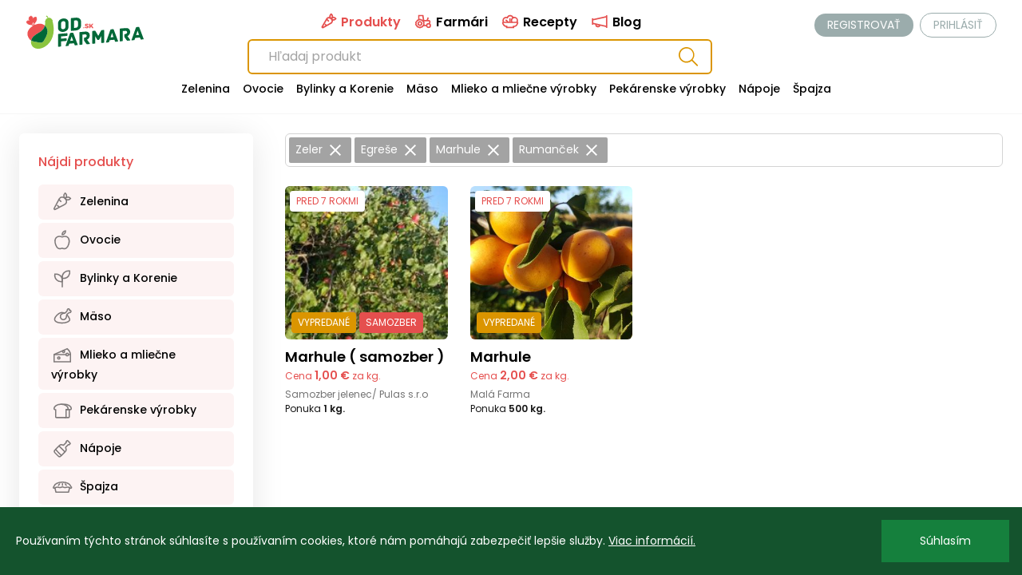

--- FILE ---
content_type: text/html; charset=utf-8
request_url: https://odfarmara.sk/produkty?c=177&c=97&c=131&c=140&p=1
body_size: 33358
content:
<!DOCTYPE html>
<html lang="sk">
  <head>
    <meta charset="utf-8">
    <meta name="viewport" content="width=device-width, initial-scale=1.0, maximum-scale=1.0, user-scalable=no" />
    <title>Produkty - Odfarmara.sk</title>
    
    
    <link rel="apple-touch-icon" sizes="180x180" href="https://odfarmara.sk/assets/img/favicons/apple-touch-icon.png">
    <link rel="icon" type="image/png" sizes="32x32" href="https://odfarmara.sk/assets/img/favicons/favicon-32x32.png">
    <link rel="icon" type="image/png" sizes="16x16" href="https://odfarmara.sk/assets/img/favicons/favicon-16x16.png">
    <link rel="manifest" href="https://odfarmara.sk/assets/img/favicons/site.webmanifest">
    <meta id="page_hash" name="page-hash" content="tzxJNPiLCCIH4oPrXExdAsY14" />
    <meta name="msapplication-TileColor" content="#da532c">
    <meta name="theme-color" content="#ffffff">
    <link rel="preconnect" href="https://fonts.gstatic.com"><link href="https://fonts.googleapis.com/css2?family=Poppins:wght@300;400;500;600;700&display=swap" rel="stylesheet">
    <link rel="stylesheet" href="https://cdnjs.cloudflare.com/ajax/libs/animate.css/4.1.1/animate.min.css">
    <link href="https://odfarmara.sk/assets/css/build.css?v=15" rel="stylesheet">
    <link href="https://odfarmara.sk/assets/css/custom.css?v=15" rel="stylesheet">
    <link href="https://odfarmara.sk/assets/css/light.css?v=15" rel="stylesheet">
    <link rel="stylesheet" href="https://unpkg.com/swiper@7/swiper-bundle.min.css">
    <link rel="stylesheet" href="https://unpkg.com/unpoly@2.6.1/unpoly.min.css">
    <link rel="stylesheet" href="https://uicdn.toast.com/tui.time-picker/latest/tui-time-picker.css">
    <link rel="stylesheet" href="https://releases.transloadit.com/uppy/v2.4.1/uppy.min.css">
    <link rel="stylesheet" href="https://cdn.jsdelivr.net/npm/flatpickr/dist/flatpickr.min.css">
    <link href='https://api.mapbox.com/mapbox-gl-js/v2.3.1/mapbox-gl.css' rel='stylesheet' />
    <link rel="stylesheet" href="https://cdn.jsdelivr.net/npm/vanillajs-datepicker@1.2.0/dist/css/datepicker.min.css">
    <script src="https://unpkg.com/unpoly@2.6.1/unpoly.min.js"></script>
    <script src="https://uicdn.toast.com/tui.time-picker/latest/tui-time-picker.js"></script>
    <script src="https://releases.transloadit.com/uppy/v2.4.1/uppy.min.js"></script>
    <script src='https://api.mapbox.com/mapbox-gl-js/v2.3.1/mapbox-gl.js'></script>
    <script src="https://cdnjs.cloudflare.com/ajax/libs/URI.js/1.19.7/URI.min.js" integrity="sha512-NhN7q/gDer3nrBNMxW5MSHNAxDMwKD4AvVj/ikQnrp0U2+PHJsxgHoE72ugplv1RWFwLADBiBXEPf/hVDXefpg==" crossorigin="anonymous" referrerpolicy="no-referrer"></script>
    <script src="https://cdn.jsdelivr.net/npm/flatpickr"></script>
    <script src="https://cdn.jsdelivr.net/npm/sortablejs@1.15.0/Sortable.min.js"></script>
    <script src="https://cdn.jsdelivr.net/npm/sharer.js@latest/sharer.min.js"></script>
    <script src="https://cdn.jsdelivr.net/npm/vanillajs-datepicker@1.2.0/dist/js/datepicker-full.min.js"></script>
    <script src="https://cdn.jsdelivr.net/npm/vanillajs-datepicker@1.2.0/dist/js/locales/sk.js"></script>
    <script src="https://cdn.jsdelivr.net/npm/rater-js@1.0.1/index.min.js"></script>
    <script src="https://cdn.jsdelivr.net/npm/js-cookie@3.0.1/dist/js.cookie.min.js"></script>
    <script src="https://code.jquery.com/jquery-3.6.1.min.js"></script>
    <link href="https://cdn.jsdelivr.net/npm/select2@4.1.0-rc.0/dist/css/select2.min.css" rel="stylesheet" />
    <script src="https://cdn.jsdelivr.net/npm/select2@4.1.0-rc.0/dist/js/select2.min.js"></script>
    <script src="https://www.google.com/recaptcha/api.js?render=explicit"></script>

    <script id="app-script" data-url="https://odfarmara.sk" src="https://odfarmara.sk/assets/js/app.js?v=15"></script>
        <!-- Global site tag (gtag.js) - Google Analytics -->
<script async src="https://www.googletagmanager.com/gtag/js?id=UA-106813877-1"></script>
<script>
window.dataLayer = window.dataLayer || [];
function gtag(){dataLayer.push(arguments);}
gtag('js', new Date());

gtag('config', 'UA-106813877-1');
</script>
<script async src="https://pagead2.googlesyndication.com/pagead/js/adsbygoogle.js?client=ca-pub-3709716480768160"
             crossorigin="anonymous"></script>
  </head>
  <body class="min-h-screen text-black bg-white content drawer drawer-end" up-main>

    <input id="my-drawer" type="checkbox" class="drawer-toggle" />

    <div class="drawer-content">
      <div class="sticky top-0 z-40 bg-white header" up-fixed="top">
          

<nav x-data="{ open: false }" class="bg-white border-b border-gray-100">
    <!-- Primary Navigation Menu -->
    <div class="px-4 py-4 mx-auto sm:px-6 lg:px-8">
        <div class="flex">
            <!-- Logo -->
            <div class="flex-none">
                <a href="https://odfarmara.sk" up-follow up-instant up-follow >
                    <span class="hidden lg:inline-block"><svg version="1.1" id="brand" xmlns="http://www.w3.org/2000/svg" xmlns:xlink="http://www.w3.org/1999/xlink" x="0px" y="0px"
	 width="150px" height="50px" viewBox="0 0 202.333 58.667" enable-background="new 0 0 202.333 58.667"
	 xml:space="preserve">
<g>
	<path fill="#ED5252" d="M112.655,21.743h2.329l-3.028-4.482l2.843-3.171h-2.252l-2.932,3.313v-3.313h-1.944v7.653h1.944v-1.88
		l1.018-1.126L112.655,21.743z M103.461,14.002c-1.838,0-3.052,0.896-3.052,2.307c0,2.713,4.047,1.902,4.047,3.259
		c0,0.438-0.384,0.668-0.995,0.668c-0.799,0-1.98-0.46-2.768-1.149l-0.754,1.498c0.907,0.743,2.219,1.225,3.499,1.225
		c1.706,0,3.062-0.81,3.062-2.34c0-2.767-4.046-2.013-4.046-3.336c0-0.372,0.339-0.558,0.842-0.558c0.624,0,1.641,0.328,2.45,0.798
		l0.731-1.519C105.69,14.34,104.565,14.002,103.461,14.002 M98.364,20.005c-0.534,0-0.906,0.372-0.906,0.907
		c0,0.546,0.372,0.918,0.906,0.918c0.535,0,0.918-0.372,0.918-0.918C99.282,20.377,98.899,20.005,98.364,20.005"/>
	<path fill="#006838" d="M88.595,17.357c0,2.107-1.503,3.425-3.66,3.613l-3.137,0.274V8.731l3.137-0.274
		c2.157-0.189,3.66,0.898,3.66,2.973V17.357z M84.935,3.879L77.615,4.52c-0.753,0.066-0.947,0.445-0.947,1.039v19.757
		c0,0.593,0.194,0.938,0.947,0.872l7.319-0.64c3.89-0.341,8.792-3.009,8.792-8.179v-6.85C93.727,5.383,88.824,3.54,84.935,3.879
		 M67.354,19.677c0,2.106-1.503,3.457-3.66,3.646c-2.125,0.186-3.628-0.901-3.628-3.008v-6.851c0-2.107,1.503-3.457,3.628-3.643
		c2.157-0.188,3.66,0.898,3.66,3.005V19.677z M72.484,11.917c0-5.203-4.902-7.014-8.791-6.673s-8.725,3.003-8.725,8.206v7.771
		c0,5.203,4.836,7.02,8.725,6.679c3.889-0.34,8.791-3.009,8.791-8.211V11.917z"/>
	<path fill="#006838" d="M186.841,33.318l2.45-7.492l2.451,7.063L186.841,33.318z M199.422,39.495L192.2,20.401
		c-0.295-0.665-0.622-0.966-1.34-0.903l-3.138,0.274c-0.719,0.063-1.078,0.424-1.34,1.139l-7.255,20.359
		c-0.163,0.41-0.163,0.937,0.555,0.874l3.433-0.301c0.719-0.062,0.979-0.283,1.242-1.097l0.914-2.682l8.007-0.7l0.915,2.521
		c0.261,0.769,0.523,0.943,1.241,0.881l3.433-0.301C199.586,40.403,199.586,39.875,199.422,39.495 M176.775,41.344l-4.607-6.348
		c2.025-0.869,4.542-3.493,4.542-6.95c0-2.108-0.687-3.925-1.896-5.005c-1.373-1.262-2.94-1.85-6.503-1.538l-8.235,0.721
		c-0.752,0.065-0.915,0.442-0.915,1.035v19.725c0,0.758,0.327,0.927,0.915,0.875l3.235-0.282c0.588-0.052,0.947-0.281,0.947-1.039
		v-16.07l4.347-0.38c1.699-0.148,3.006,0.824,3.006,2.536c0,1.549-1.503,2.799-3.104,2.939l-0.653,0.057
		c-0.753,0.066-0.949,0.445-0.949,1.038v2.635c0,0.922,0.066,1.278,0.36,1.648l3.529,4.992c0.457,0.651,0.85,0.914,1.634,0.846
		l3.856-0.338C176.906,42.387,177.07,41.779,176.775,41.344 M143.67,37.094l2.452-7.492l2.45,7.063L143.67,37.094z M156.252,43.271
		l-7.222-19.093c-0.294-0.666-0.621-0.967-1.341-0.903l-3.137,0.274c-0.719,0.062-1.079,0.424-1.34,1.138l-7.255,20.36
		c-0.164,0.409-0.164,0.937,0.556,0.873l3.431-0.3c0.72-0.062,0.981-0.283,1.242-1.097l0.916-2.681l8.006-0.7l0.915,2.521
		c0.262,0.769,0.522,0.943,1.242,0.88l3.431-0.3C156.416,44.179,156.416,43.653,156.252,43.271 M131.971,24.617l-3.137,0.274
		c-1.079,0.095-1.242,0.834-1.471,1.249l-4.51,8.495l-4.478-7.709c-0.262-0.372-0.392-1.086-1.504-0.988l-3.234,0.283
		c-0.752,0.065-0.948,0.445-0.948,1.038V47.05c0,0.758,0.359,0.924,0.948,0.873l3.234-0.283c0.589-0.053,0.949-0.281,0.949-1.039
		V35.437l3.3,5.475c0.163,0.249,0.425,0.654,0.916,0.611l1.634-0.143c0.49-0.043,0.783-0.497,0.947-0.775l3.269-6.049V45.72
		c0,0.758,0.358,0.924,0.947,0.873l3.137-0.274c0.589-0.051,0.947-0.28,0.947-1.039V25.49
		C132.918,24.896,132.723,24.551,131.971,24.617 M108.54,47.313l-4.608-6.347c2.026-0.868,4.543-3.493,4.543-6.95
		c0-2.107-0.687-3.925-1.896-5.005c-1.372-1.262-2.941-1.85-6.504-1.538l-8.235,0.721c-0.751,0.066-0.914,0.442-0.914,1.035v19.725
		c0,0.758,0.326,0.926,0.914,0.875l3.235-0.283c0.589-0.051,0.948-0.279,0.948-1.039V32.438l4.346-0.381
		c1.7-0.148,3.008,0.824,3.008,2.537c0,1.548-1.504,2.799-3.105,2.938l-0.653,0.058c-0.752,0.065-0.947,0.445-0.947,1.037v2.635
		c0,0.922,0.064,1.278,0.358,1.648l3.529,4.993c0.459,0.65,0.851,0.914,1.635,0.846l3.856-0.338
		C108.671,48.356,108.834,47.749,108.54,47.313 M75.436,43.064l2.451-7.491l2.45,7.062L75.436,43.064z M88.017,49.241l-7.223-19.093
		c-0.294-0.666-0.62-0.966-1.34-0.903l-3.137,0.274c-0.718,0.062-1.078,0.424-1.341,1.138l-7.254,20.36
		c-0.163,0.41-0.163,0.938,0.555,0.875l3.433-0.301c0.718-0.062,0.979-0.283,1.241-1.098l0.916-2.682l8.006-0.699l0.915,2.52
		c0.262,0.77,0.522,0.943,1.241,0.881l3.433-0.301C88.18,50.149,88.18,49.622,88.017,49.241 M69.814,30.088l-14.053,1.229
		c-0.752,0.065-0.947,0.445-0.947,1.037v19.757c0,0.594,0.195,0.939,0.947,0.873l3.235-0.283c0.751-0.064,0.948-0.215,0.948-1.07
		v-7.706l8.496-0.744c0.752-0.065,0.948-0.445,0.948-1.037v-2.602c0-0.593-0.196-0.938-0.948-0.872l-8.496,0.743v-3.853l9.869-0.863
		c0.752-0.066,0.947-0.445,0.947-1.039v-2.7C70.762,30.368,70.566,30.022,69.814,30.088"/>
	<path fill="#8BC53F" d="M36.094,0.448c-1.258,0-1.499,1.6-1.499,1.6c2.004,0.57,2.702,2.553,2.702,2.553
		c-2.409,0.948-3.346,2.463-3.875,4.378c-0.494,1.81-1.16,2.303-1.16,2.303s0.128,0.021,0.341,0.021c0.202,0,0.481-0.019,0.804-0.09
		c-0.096,0.435-0.152,0.858-0.172,1.237c-0.078,1.782-0.324,3.348-0.676,4.751c2.766,2.437,4.432,5.977,4.434,9.653
		c0,0.197-0.006,0.395-0.015,0.592c-0.022,0.465-0.071,0.933-0.139,1.401c-0.031,0.237-0.075,0.472-0.12,0.705
		c-0.037,0.215-0.074,0.425-0.119,0.641c-0.068,0.323-0.148,0.651-0.236,0.981l-0.078,0.288c-0.111,0.39-0.226,0.777-0.355,1.167
		l-0.002,0.003l-0.002,0.014l-0.003,0.005l-0.003,0.006c-0.153,0.457-0.312,0.91-0.488,1.36l-0.035,0.088
		c-0.171,0.43-0.348,0.855-0.533,1.276h-0.002l-0.004,0.003l-0.099,0.222c-0.169,0.376-0.341,0.751-0.522,1.12l-0.002,0.002
		l-0.005,0.009c-0.079,0.155-0.161,0.31-0.243,0.469c-0.144,0.282-0.285,0.57-0.436,0.848c-0.236,0.446-0.479,0.881-0.725,1.308
		c-1.178,2.048-2.287,5.134-4.672,6.22c-0.018,0.007-0.035,0.015-0.052,0.021c-0.032,0.015-0.066,0.028-0.098,0.042
		c-0.739,0.308-1.564,0.423-2.416,0.423h-0.012h-0.019c-1.577-0.004-3.249-0.393-4.66-0.681c-0.092-0.018-0.186-0.038-0.277-0.056
		c-0.045-0.009-0.092-0.019-0.136-0.027c-0.052-0.01-0.104-0.019-0.155-0.028c-0.509-0.095-1.025-0.182-1.534-0.266
		c-3.279-0.542-6.571-0.95-9.287-2.521c-0.126,0.586-0.216,1.18-0.259,1.773l0.001,0.005c-0.092,1.24,0.002,2.487,0.292,3.684
		l0.055,0.205c0.08,0.311,0.174,0.613,0.282,0.916l0.122,0.311c0.099,0.266,0.213,0.521,0.336,0.775l0.178,0.35
		c0.127,0.238,0.268,0.471,0.414,0.697l0.223,0.344c0.166,0.232,0.344,0.455,0.525,0.674l0.237,0.287
		c0.275,0.305,0.566,0.602,0.886,0.879c0.216,0.189,0.436,0.365,0.665,0.537c2.267,1.709,4.983,2.453,7.832,2.453
		c4.035,0,8.338-1.492,12.017-3.846c11.276-7.22,17.172-21.974,12.859-40.746c-0.249-1.102-0.625-2.001-1.078-2.742
		c0.6,0.286,1.005,0.617,1.005,0.617l-0.024-0.088c-0.115-0.408-0.662-2.118-1.953-3.475c-1.094-1.147-2.389-2.005-4.006-2.073
		c-0.072-0.002-0.146-0.004-0.219-0.004c-0.477,0-0.979,0.068-1.515,0.216c-0.465-2.437-2.237-3.79-2.237-3.79
		C36.129,0.449,36.111,0.448,36.094,0.448"/>
	<path fill="#ED5252" d="M9.157,0.606c-1.373,0-1.536,1.489-1.536,1.489C7.45,2.043,7.28,2.018,7.117,2.018
		c-1.298,0-2.244,1.536-1.164,2.651c-1.808,0.957-0.915,2.94,0.164,2.94c0.076,0,0.153-0.01,0.23-0.031
		c-0.311,0.493-0.44,0.909-0.44,1.26L5.562,9.082C5.263,8.565,4.796,8.342,4.335,8.342c-0.744,0-1.474,0.578-1.47,1.443
		c0,0-0.131-0.025-0.321-0.025c-0.435,0-1.184,0.13-1.413,0.984c-0.276,1.034,0.793,1.477,0.793,1.477
		c-0.633,0.934,0.249,1.637,0.952,1.637c0.177,0,0.342-0.044,0.47-0.142c-0.272,0.92,0.468,1.394,1.133,1.394
		c0.233,0,0.456-0.058,0.624-0.175c0.138,0.719,0.702,1.01,1.281,1.01c0.327,0,0.659-0.094,0.923-0.254
		c0.198,0.515,0.53,0.632,0.931,0.632c0.168,0,0.351-0.021,0.539-0.04c0.189-0.021,0.386-0.042,0.583-0.042
		c0.306,0,0.616,0.049,0.915,0.223c0.185,0.105,0.364,0.158,0.531,0.172l0.007,0.004c0.544,0.483,0.979,0.906,1.383,1.322
		c-0.628,0.384-1.223,0.798-1.806,1.22l-0.227,0.157l0.037-0.014C3.67,24.2,0.308,31.571,6.362,39.7
		c0.908,1.219,1.974,2.11,3.147,2.79c0.398-1.867,1.203-3.661,2.386-5.186c3.146-4.063,8.007-6.423,12.24-9.142
		c2.286-1.47,6.712-4.132,8.423-10.962c-0.836-0.736-1.758-1.387-2.783-1.893c-1.805-0.888-3.716-1.268-5.651-1.268
		c-2.906,0-5.869,0.856-8.62,2.134c0.008-0.557,0.016-1.176,0.032-1.939l0.005-0.182c0.152-0.146,0.277-0.355,0.337-0.633
		c0.29-1.349,2.105-1.547,1.481-2.815c0.838-0.248,1.654-1.269,0.955-2.217c0.791-0.182,1.496-1.612,0.305-2.188
		c0.799-0.153,1.287-1.927-0.142-2.128c0,0,0.407-1.13-0.564-1.632c-0.221-0.115-0.429-0.162-0.618-0.162
		c-0.801,0-1.305,0.825-1.305,0.825c-0.286-0.266-0.628-0.384-0.967-0.384c-0.908,0-1.782,0.848-1.438,1.963
		c-0.239,0.017-0.449,0.069-0.631,0.145c-0.09-0.49-0.455-0.913-1.192-0.927c0.659-0.449,0.433-2.04-0.73-2.04
		c-0.133,0-0.278,0.021-0.435,0.066c0,0-0.131-1.263-1.356-1.318C9.213,0.606,9.185,0.606,9.157,0.606 M14.497,16.669
		c-0.714-1.26-1.504-2.7-2.068-3.883c0.084-0.211,0.111-0.472,0.038-0.764c-0.038-0.163-0.046-0.321-0.041-0.475
		c0.315,0.429,0.94,0.746,1.243,1.031c0.175,0.168,0.342,0.322,0.656,1.095l0.16,0.293c-0.038,0.866-0.038,1.771,0.016,2.696
		L14.497,16.669z M13.122,17.409c-0.511-0.529-1.022-1.022-1.54-1.478c-0.01-0.129-0.035-0.266-0.109-0.426
		c-0.343-0.731-0.343-0.954-0.346-1.191c-0.004-0.316,0.107-0.786,0.11-1.22l0.186,0.102c0.529,1.217,1.172,2.579,1.935,4.08
		L13.122,17.409z"/>
	<path fill="#006838" d="M32.559,17.201L32.559,17.201c-1.711,6.829-6.137,9.491-8.423,10.961c-4.233,2.721-9.094,5.079-12.24,9.143
		c-1.183,1.524-1.988,3.318-2.386,5.186c2.715,1.57,6.007,1.979,9.286,2.521c0.51,0.084,1.026,0.171,1.535,0.265
		c0.05,0.01,0.102,0.021,0.154,0.03c0.045,0.008,0.091,0.018,0.136,0.025c0.091,0.019,0.185,0.038,0.278,0.057
		c1.411,0.289,3.083,0.678,4.659,0.681h0.02h0.011c0.853,0,1.678-0.115,2.417-0.422c0.032-0.014,0.066-0.028,0.098-0.042
		c0.017-0.007,0.033-0.016,0.05-0.023c2.386-1.086,3.494-4.171,4.672-6.219c0.247-0.427,0.49-0.86,0.726-1.307
		c0.15-0.278,0.291-0.567,0.437-0.85c0.081-0.157,0.164-0.312,0.241-0.468l0.006-0.009l0.002-0.001
		c0.181-0.369,0.354-0.745,0.521-1.121l0.101-0.221l0.003-0.003h0.002c0.186-0.421,0.361-0.849,0.533-1.277l0.035-0.088
		c0.176-0.45,0.336-0.903,0.488-1.361l0.002-0.005l0.004-0.004l0.002-0.014l0.002-0.003c0.131-0.391,0.244-0.777,0.354-1.167
		l0.079-0.289c0.088-0.33,0.168-0.658,0.236-0.982c0.045-0.214,0.082-0.425,0.119-0.639c0.045-0.235,0.088-0.469,0.119-0.706
		c0.069-0.468,0.117-0.938,0.139-1.401c0.011-0.198,0.015-0.394,0.015-0.592C36.99,23.179,35.325,19.639,32.559,17.201"/>
	<path fill="#F8A477" d="M32.56,17.201L32.56,17.201c2.767,2.438,4.431,5.978,4.433,9.654C36.99,23.178,35.326,19.638,32.56,17.201
		 M20.331,45.276c0.05,0.009,0.102,0.019,0.154,0.028C20.433,45.294,20.38,45.285,20.331,45.276 M20.621,45.332
		c0.091,0.018,0.185,0.038,0.278,0.056C20.806,45.37,20.711,45.349,20.621,45.332 M28.153,45.582
		c-0.017,0.007-0.032,0.015-0.05,0.022C28.121,45.597,28.137,45.589,28.153,45.582 M28.005,45.646
		c-0.74,0.307-1.564,0.422-2.417,0.422C26.441,46.068,27.266,45.953,28.005,45.646 M25.558,46.068h0.02H25.558"/>
</g>
</svg></span>
                    <span class="lg:hidden"><svg version="1.1" id="brand_small" xmlns="http://www.w3.org/2000/svg" xmlns:xlink="http://www.w3.org/1999/xlink" x="0px" y="0px"
	 width="48.345px" height="58.667px" viewBox="0 0 48.345 58.667" enable-background="new 0 0 48.345 58.667" xml:space="preserve">
<g>
	<path fill="#8BC53F" d="M36.094,0.448c-1.258,0-1.499,1.6-1.499,1.6c2.004,0.57,2.702,2.553,2.702,2.553
		c-2.409,0.948-3.346,2.463-3.875,4.378c-0.494,1.81-1.16,2.303-1.16,2.303s0.128,0.021,0.341,0.021c0.202,0,0.481-0.019,0.804-0.09
		c-0.096,0.435-0.152,0.858-0.172,1.237c-0.078,1.782-0.324,3.348-0.676,4.751c2.766,2.437,4.432,5.977,4.434,9.653
		c0,0.197-0.006,0.395-0.015,0.592c-0.022,0.465-0.071,0.933-0.139,1.401c-0.031,0.237-0.075,0.472-0.12,0.705
		c-0.037,0.215-0.074,0.425-0.119,0.641c-0.068,0.323-0.148,0.651-0.236,0.981l-0.078,0.288c-0.111,0.39-0.226,0.777-0.355,1.167
		l-0.002,0.003l-0.002,0.014l-0.003,0.005l-0.003,0.006c-0.153,0.457-0.312,0.91-0.488,1.36l-0.035,0.088
		c-0.171,0.43-0.348,0.855-0.533,1.276h-0.002l-0.004,0.003l-0.099,0.222c-0.169,0.376-0.341,0.751-0.522,1.12l-0.002,0.002
		l-0.005,0.009c-0.079,0.155-0.161,0.31-0.243,0.469c-0.144,0.282-0.285,0.57-0.436,0.848c-0.236,0.446-0.479,0.881-0.725,1.308
		c-1.178,2.048-2.287,5.134-4.672,6.22c-0.018,0.007-0.035,0.015-0.052,0.021c-0.032,0.015-0.066,0.028-0.098,0.042
		c-0.739,0.308-1.564,0.423-2.416,0.423h-0.012h-0.019c-1.577-0.004-3.249-0.393-4.66-0.681c-0.092-0.018-0.186-0.038-0.277-0.056
		c-0.045-0.009-0.092-0.019-0.136-0.027c-0.052-0.01-0.104-0.019-0.155-0.028c-0.509-0.095-1.025-0.182-1.534-0.266
		c-3.279-0.542-6.571-0.95-9.287-2.521c-0.126,0.586-0.216,1.18-0.259,1.773l0.001,0.005c-0.092,1.24,0.002,2.487,0.292,3.684
		l0.055,0.205c0.08,0.311,0.174,0.613,0.282,0.916l0.122,0.311c0.099,0.266,0.213,0.521,0.336,0.775l0.178,0.35
		c0.127,0.238,0.268,0.471,0.414,0.697l0.223,0.344c0.166,0.232,0.344,0.455,0.525,0.674l0.237,0.287
		c0.275,0.305,0.566,0.602,0.886,0.879c0.216,0.189,0.436,0.365,0.665,0.537c2.267,1.709,4.983,2.453,7.832,2.453
		c4.035,0,8.338-1.492,12.017-3.846c11.276-7.22,17.172-21.974,12.859-40.746c-0.249-1.102-0.625-2.001-1.078-2.742
		c0.6,0.286,1.005,0.617,1.005,0.617l-0.024-0.088c-0.115-0.408-0.662-2.118-1.953-3.475c-1.094-1.147-2.389-2.005-4.006-2.073
		c-0.072-0.002-0.146-0.004-0.219-0.004c-0.477,0-0.979,0.068-1.515,0.216c-0.465-2.437-2.237-3.79-2.237-3.79
		C36.129,0.449,36.111,0.448,36.094,0.448"/>
	<path fill="#ED5252" d="M9.157,0.606c-1.373,0-1.536,1.489-1.536,1.489C7.45,2.043,7.28,2.018,7.117,2.018
		c-1.298,0-2.244,1.536-1.164,2.651c-1.808,0.957-0.915,2.94,0.164,2.94c0.076,0,0.153-0.01,0.23-0.031
		c-0.311,0.493-0.44,0.909-0.44,1.26L5.562,9.082C5.263,8.565,4.796,8.342,4.335,8.342c-0.744,0-1.474,0.578-1.47,1.443
		c0,0-0.131-0.025-0.321-0.025c-0.435,0-1.184,0.13-1.413,0.984c-0.276,1.034,0.793,1.477,0.793,1.477
		c-0.633,0.934,0.249,1.637,0.952,1.637c0.177,0,0.342-0.044,0.47-0.142c-0.272,0.92,0.468,1.394,1.133,1.394
		c0.233,0,0.456-0.058,0.624-0.175c0.138,0.719,0.702,1.01,1.281,1.01c0.327,0,0.659-0.094,0.923-0.254
		c0.198,0.515,0.53,0.632,0.931,0.632c0.168,0,0.351-0.021,0.539-0.04c0.189-0.021,0.386-0.042,0.583-0.042
		c0.306,0,0.616,0.049,0.915,0.223c0.185,0.105,0.364,0.158,0.531,0.172l0.007,0.004c0.544,0.483,0.979,0.906,1.383,1.322
		c-0.628,0.384-1.223,0.798-1.806,1.22l-0.227,0.157l0.037-0.014C3.67,24.2,0.308,31.571,6.362,39.7
		c0.908,1.219,1.974,2.11,3.147,2.79c0.398-1.867,1.203-3.661,2.386-5.186c3.146-4.063,8.007-6.423,12.24-9.142
		c2.286-1.47,6.712-4.132,8.423-10.962c-0.836-0.736-1.758-1.387-2.783-1.893c-1.805-0.888-3.716-1.268-5.651-1.268
		c-2.906,0-5.869,0.856-8.62,2.134c0.008-0.557,0.016-1.176,0.032-1.939l0.005-0.182c0.152-0.146,0.277-0.355,0.337-0.633
		c0.29-1.349,2.105-1.547,1.481-2.815c0.838-0.248,1.654-1.269,0.955-2.217c0.791-0.182,1.496-1.612,0.305-2.188
		c0.799-0.153,1.287-1.927-0.142-2.128c0,0,0.407-1.13-0.564-1.632c-0.221-0.115-0.429-0.162-0.618-0.162
		c-0.801,0-1.305,0.825-1.305,0.825c-0.286-0.266-0.628-0.384-0.967-0.384c-0.908,0-1.782,0.848-1.438,1.963
		c-0.239,0.017-0.449,0.069-0.631,0.145c-0.09-0.49-0.455-0.913-1.192-0.927c0.659-0.449,0.433-2.04-0.73-2.04
		c-0.133,0-0.278,0.021-0.435,0.066c0,0-0.131-1.263-1.356-1.318C9.213,0.606,9.185,0.606,9.157,0.606 M14.497,16.669
		c-0.714-1.26-1.504-2.7-2.068-3.883c0.084-0.211,0.111-0.472,0.038-0.764c-0.038-0.163-0.046-0.321-0.041-0.475
		c0.315,0.429,0.94,0.746,1.243,1.031c0.175,0.168,0.342,0.322,0.656,1.095l0.16,0.293c-0.038,0.866-0.038,1.771,0.016,2.696
		L14.497,16.669z M13.122,17.409c-0.511-0.529-1.022-1.022-1.54-1.478c-0.01-0.129-0.035-0.266-0.109-0.426
		c-0.343-0.731-0.343-0.954-0.346-1.191c-0.004-0.316,0.107-0.786,0.11-1.22l0.186,0.102c0.529,1.217,1.172,2.579,1.935,4.08
		L13.122,17.409z"/>
	<path fill="#006838" d="M32.559,17.201L32.559,17.201c-1.711,6.829-6.137,9.491-8.423,10.961c-4.233,2.721-9.094,5.079-12.24,9.143
		c-1.183,1.524-1.988,3.318-2.386,5.186c2.715,1.57,6.007,1.979,9.286,2.521c0.51,0.084,1.026,0.171,1.535,0.265
		c0.05,0.01,0.102,0.021,0.154,0.03c0.045,0.008,0.091,0.018,0.136,0.025c0.091,0.019,0.185,0.038,0.278,0.057
		c1.411,0.289,3.083,0.678,4.659,0.681h0.02h0.011c0.853,0,1.678-0.115,2.417-0.422c0.032-0.014,0.066-0.028,0.098-0.042
		c0.017-0.007,0.033-0.016,0.05-0.023c2.386-1.086,3.494-4.171,4.672-6.219c0.247-0.427,0.49-0.86,0.726-1.307
		c0.15-0.278,0.291-0.567,0.437-0.85c0.081-0.157,0.164-0.312,0.241-0.468l0.006-0.009l0.002-0.001
		c0.181-0.369,0.354-0.745,0.521-1.121l0.101-0.221l0.003-0.003h0.002c0.186-0.421,0.361-0.849,0.533-1.277l0.035-0.088
		c0.176-0.45,0.336-0.903,0.488-1.361l0.002-0.005l0.004-0.004l0.002-0.014l0.002-0.003c0.131-0.391,0.244-0.777,0.354-1.167
		l0.079-0.289c0.088-0.33,0.168-0.658,0.236-0.982c0.045-0.214,0.082-0.425,0.119-0.639c0.045-0.235,0.088-0.469,0.119-0.706
		c0.069-0.468,0.117-0.938,0.139-1.401c0.011-0.198,0.015-0.394,0.015-0.592C36.99,23.179,35.325,19.639,32.559,17.201"/>
	<path fill="#F8A477" d="M32.56,17.201L32.56,17.201c2.767,2.438,4.431,5.978,4.433,9.654C36.99,23.178,35.326,19.638,32.56,17.201
		 M20.331,45.276c0.05,0.009,0.102,0.019,0.154,0.028C20.433,45.294,20.38,45.285,20.331,45.276 M20.621,45.332
		c0.091,0.018,0.185,0.038,0.278,0.056C20.806,45.37,20.711,45.349,20.621,45.332 M28.153,45.582
		c-0.017,0.007-0.032,0.015-0.05,0.022C28.121,45.597,28.137,45.589,28.153,45.582 M28.005,45.646
		c-0.74,0.307-1.564,0.422-2.417,0.422C26.441,46.068,27.266,45.953,28.005,45.646 M25.558,46.068h0.02H25.558"/>
</g>
</svg>
</span>
                </a>
            </div>
            <div class="grow sm:pl-10 sm:pr-10 md:pr-32 md:pl-32 pl-6 pr-0">
                <div class="grid top-menu place-items-center">
                    <ul class="mb-2 font-semibold list-none select-none hidden lg:inline-block" up-nav>
                        <li class="inline-block mr-3 cursor-pointer text-red-of">
                            <a href="https://odfarmara.sk/produkty" up-target=".content" up-instant up-follow >
                            
<svg class="inline-block text-red-of fill-current relative -top-0.5" version="1.1" xmlns="http://www.w3.org/2000/svg" xmlns:xlink="http://www.w3.org/1999/xlink" width="24" height="24" viewBox="0 0 24 24">
	<path d="M22.2,7.8l-0.7-0.7c-0.9-0.9-2.1-1.2-3.2-1.1c0-0.2,0-0.3,0-0.5c0-1.1-0.4-2-1.2-2.8l-0.7-0.7c-0.2-0.2-0.4-0.3-0.6-0.3
	c-0.2,0-0.5,0.1-0.6,0.3l-0.7,0.7c-1,1-1.3,2.3-1.1,3.5c-0.3,0-0.6,0-0.9,0c-1.3,0.2-2.4,0.9-3,2L3.8,18v0c-0.4,0.6-0.3,1.4,0.3,2
	c0.3,0.3,0.8,0.5,1.2,0.5c0.3,0,0.5-0.1,0.8-0.2l9.8-5.5c1.1-0.6,1.9-1.7,2-3c0-0.3,0-0.6,0-1c0.3,0.1,0.5,0.1,0.8,0.1
	c1,0,2-0.4,2.8-1.2l0.7-0.7c0.2-0.2,0.3-0.4,0.3-0.6S22.4,8,22.2,7.8z M15.8,4L15.8,4l0.1,0c0.4,0.4,0.6,0.9,0.6,1.5
	c0,0.6-0.2,1.1-0.6,1.5l-0.1,0.1l-0.1-0.1C15,6.2,15,4.9,15.8,4z M16.2,11.5c-0.1,0.7-0.5,1.3-1.1,1.7L10.2,16L9.2,15
	c-0.4-0.4-0.9-0.4-1.3,0s-0.4,0.9,0,1.3l0.6,0.6l-2.9,1.6l4.7-8.1l1.5,1.5c0.2,0.2,0.4,0.3,0.6,0.3s0.5-0.1,0.6-0.3
	c0.4-0.4,0.4-0.9,0-1.3l-1.8-1.8c0.4-0.4,0.9-0.7,1.4-0.7c0.1,0,0.2,0,0.3,0c0.7,0,1.3,0.3,1.9,0.7L15.2,9c0,0,0,0,0,0c0,0,0,0,0,0
	l0.2,0.2C16,9.9,16.3,10.7,16.2,11.5z M20.3,8.5c-0.8,0.8-2.2,0.8-3,0l-0.1-0.1l0.1-0.1c0.8-0.8,2.2-0.8,3,0L20.3,8.5L20.3,8.5z"/>
</svg>

                            Produkty
                            </a>
                        </li>
                        <li class="inline-block mr-3 cursor-pointer hover:text-red-of transition-all">
                            <a href="https://odfarmara.sk/farmari" up-target=".content" up-instant up-follow >
                            
<svg class="inline-block relative -top-0.5 w-6" xmlns="http://www.w3.org/2000/svg" xmlns:xlink="http://www.w3.org/1999/xlink" x="0px" y="0px"
	 viewBox="0 0 24 24" style="enable-background:new 0 0 24 24;" xml:space="preserve">
	<polyline style="fill:none;stroke:#E54F4E;stroke-miterlimit:10;stroke-width:1.7px;" points="6.5,9.8 6.5,4.5 11.6,4.5 12.6,10.8 "/>
	<line style="fill:#FFFFFF;stroke:#E54F4E;stroke-miterlimit:10;stroke-width:1.7px;" x1="16.2" y1="17" x2="11.8" y2="17"/>
	<path style="fill:none;stroke:#E54F4E;stroke-miterlimit:10;stroke-width:1.7px;" d="M11.3,10.8h7.6c1,0,1.7,1,1.4,2l-0.7,1.8"/>
	<circle style="fill:none;stroke:#E54F4E;stroke-miterlimit:10;stroke-width:1.7px;" cx="18.7" cy="17" r="2.3"/>
	<line style="fill:none;stroke:#E54F4E;stroke-miterlimit:10;stroke-width:1.7px;" x1="16.9" y1="10.8" x2="18.3" y2="7"/>
	<path style="fill:none;stroke:#E54F4E;stroke-miterlimit:10;stroke-width:1.7px;" d="M8.3,9.4l0.9,0.5c0.1,0,0.2,0.1,0.3,0.1l1,0.2
		c0.3,0,0.5,0.2,0.7,0.5l0.5,0.9c0,0.1,0.1,0.2,0.2,0.2l0.7,0.7c0.2,0.2,0.3,0.5,0.3,0.8l-0.2,1c0,0.1,0,0.2,0,0.3l0.2,1
		c0,0.3,0,0.6-0.3,0.8l-0.7,0.7c-0.1,0.1-0.1,0.1-0.2,0.2l-0.5,0.9c-0.1,0.3-0.4,0.4-0.7,0.5l-1,0.2c-0.1,0-0.2,0-0.3,0.1l-0.9,0.5
		c-0.3,0.1-0.6,0.1-0.8,0l-0.9-0.5c-0.1,0-0.2-0.1-0.3-0.1l-1-0.2c-0.3,0-0.5-0.2-0.7-0.5l-0.5-0.9c0-0.1-0.1-0.2-0.2-0.2l-0.7-0.7
		c-0.2-0.2-0.3-0.5-0.3-0.8l0.2-1c0-0.1,0-0.2,0-0.3l-0.2-1c0-0.3,0-0.6,0.3-0.8L4,11.8c0.1-0.1,0.1-0.1,0.2-0.2l0.5-0.9
		c0.1-0.3,0.4-0.4,0.7-0.5l1-0.2c0.1,0,0.2,0,0.3-0.1l0.9-0.5C7.8,9.3,8.1,9.3,8.3,9.4z"/>
	<circle style="fill:none;stroke:#E54F4E;stroke-miterlimit:10;stroke-width:1.7px;" cx="7.9" cy="14.4" r="2.2"/>
</svg>

                            Farmári
                            </a>
                        </li>
                        <li class="inline-block mr-3 cursor-pointer hover:text-red-of transition-all">
                            <a href="https://odfarmara.sk/recepty" up-target=".content" up-instant up-follow >
                            
<svg class="inline-block relative -top-0.5 w-6" xmlns="http://www.w3.org/2000/svg" xmlns:xlink="http://www.w3.org/1999/xlink" x="0px" y="0px"
	 viewBox="0 0 24 24" style="enable-background:new 0 0 24 24;" xml:space="preserve">
<path style="fill:none;stroke:#E54F4E;stroke-miterlimit:10;stroke-width:1.7px;" d="M16.8,7c-0.1,0-0.4-0.1-0.6-0.1c-0.3,0-0.6,0.1-0.9,0.1
	c-0.5-1.4-1.8-2.4-3.4-2.4c-1.6,0-3,1.1-3.5,2.6C7.9,7,7.4,6.9,6.8,6.9c-2,0-3.7,1.6-3.7,3.7c0,0.9,0.3,1.7,0.8,2.3"/>
<line style="fill:none;stroke:#E54F4E;stroke-miterlimit:10;stroke-width:1.7px;" x1="6.3" y1="9.8" x2="9.8" y2="13"/>
<line style="fill:none;stroke:#E54F4E;stroke-miterlimit:10;stroke-width:1.7px;" x1="11.7" y1="7.8" x2="11.7" y2="13.1"/>
<path style="fill:none;stroke:#E54F4E;stroke-miterlimit:10;stroke-width:1.7px;" d="M14.5,13.1c-0.6-0.7-0.9-1.5-0.9-2.5c0-2,1.7-3.7,3.7-3.7
	S21,8.6,21,10.7c0,0.8-0.3,1.6-0.8,2.3"/>
<path style="fill:none;stroke:#E54F4E;stroke-miterlimit:10;stroke-width:1.7px;" d="M20.6,13H3.4c-0.5,0-0.8,0.5-0.7,1l0.4,1c0.8,1.9,2.6,3.1,4.6,3.1
	h0v1.3h8.5v-1.3h0c2.2,0,4.1-1.3,4.8-3.4l0.3-0.7C21.5,13.5,21.1,13,20.6,13z"/>
</svg>

                            Recepty
                            </a>
                        </li>
                        <li class="inline-block cursor-pointer hover:text-red-of transition-all">
                            <a href="https://odfarmara.sk/blog" up-target=".content" up-instant up-follow >
                            
<svg class="inline-block relative -top-0.5 w-6" xmlns="http://www.w3.org/2000/svg" xmlns:xlink="http://www.w3.org/1999/xlink" x="0px" y="0px"
	 viewBox="0 0 24 24" style="enable-background:new 0 0 24 24;" xml:space="preserve">
	<line style="fill:none;stroke:#E54F4E;stroke-miterlimit:10;stroke-width:1.7px;" x1="3.2" y1="7.9" x2="3.2" y2="16"/>
	<line style="fill:none;stroke:#E54F4E;stroke-miterlimit:10;stroke-width:1.7px;" x1="3.2" y1="9.8" x2="20.8" y2="5.9"/>
	<line style="fill:none;stroke:#E54F4E;stroke-miterlimit:10;stroke-width:1.7px;" x1="3.2" y1="14.2" x2="20.9" y2="18.2"/>
	<line style="fill:none;stroke:#E54F4E;stroke-miterlimit:10;stroke-width:1.7px;" x1="20.8" y1="4.1" x2="20.8" y2="19.9"/>
	<path style="fill:none;stroke:#E54F4E;stroke-miterlimit:10;stroke-width:1.7px;" d="M12.3,16.3c-0.2,1.2-1.2,2.1-2.4,2.1c-1.4,0-2.5-1.1-2.5-2.5
		c0-0.2,0-0.4,0.1-0.7"/>
</svg>

                            Blog
                            </a>
                        </li>
                    </ul>
                </div>

                <div class="relative">
                    <form method="get" action="/produkty" up-submit up-target=".content" class="main-search-form">
                        <input id="main-search" name="q" value="" type="text" class="text-left w-full px-6 py-2 placeholder-gray-400 border-2 rounded-md border-yellow-of focus:border-black ring-0 focus:ring-0" placeholder="Hľadaj produkt" />
                        
                            
                            <input name="c" value="177" type="hidden" />
                            
                            <input name="c" value="97" type="hidden" />
                            
                            <input name="c" value="131" type="hidden" />
                            
                            <input name="c" value="140" type="hidden" />
                            
                        
                        
                        
                        
                        
                        <input name="p" value="1" type="hidden" />
                        <div class="absolute top-2 right-4">
                            <button type="submit">
<svg class="search inline-block text-yellow-of fill-current w-7 h-7" version="1.1" xmlns="http://www.w3.org/2000/svg" xmlns:xlink="http://www.w3.org/1999/xlink" width="24" height="24" viewBox="0 0 24 24">
<path d="M22.2,20.9l-5.6-5.6c1.2-1.4,1.9-3.3,1.9-5.2c0-4.6-3.8-8.4-8.4-8.4c-4.6,0-8.4,3.8-8.4,8.4c0,4.6,3.8,8.4,8.4,8.4
	c2.1,0,4.1-0.8,5.5-2.1l5.5,5.5c0.1,0.1,0.3,0.2,0.5,0.2s0.4-0.1,0.5-0.2C22.5,21.6,22.5,21.2,22.2,20.9z M3.2,10.1c0-3.8,3.1-7,7-7
	s7,3.1,7,7c0,1.8-0.7,3.5-1.9,4.7c0,0,0,0-0.1,0c0,0,0,0.1-0.1,0.1c-1.3,1.3-3,2.1-5,2.1C6.3,17.1,3.2,14,3.2,10.1z"/>
</svg>
</button>
                        </div>
                    </form>
                </div>
            </div>
            <div class="flex-none select-none items-center mt-2 lg:mt-0">

                
                <ul up-nav>
                    <li class="inline-block mr-1">
                        <a href="https://odfarmara.sk/registracia" class="hidden sm:inline-block" up-target="body" up-follow up-instant up-follow>
                            <div class="inline-block px-4 py-1 text-sm text-white uppercase rounded-full cursor-pointer bg-greygreen-of">
                                <span class="hidden lg:inline-block">Registrovať</span>
                                
<svg class="inline-block text-white fill-current w-5 h-5 lg:hidden" xmlns="http://www.w3.org/2000/svg" xmlns:xlink="http://www.w3.org/1999/xlink" x="0px" y="0px"
	 viewBox="0 0 25 25" style="enable-background:new 0 0 25 25;" xml:space="preserve">
	<circle style="fill:none;stroke:#ffffff;stroke-miterlimit:10; stroke-width: 1.5;" cx="12.6" cy="7.6" r="4.5"/>
	<path style="fill:none;stroke:#ffffff;stroke-miterlimit:10;stroke-width: 1.5;" d="M19.8,21.8H5.4c-0.8,0-1.4-0.6-1.4-1.4v-2.4c0-0.7,0.3-1.4,0.8-1.9
		l1.1-1.1c0.5-0.5,1.3-0.8,2-0.7l1.2,0.2c2.3,0.3,4.5,0.3,6.8,0l1.5-0.2c0.8-0.1,1.5,0.2,2.1,0.7l1,1c0.5,0.5,0.7,1.1,0.7,1.8v2.4
		C21.1,21.2,20.5,21.8,19.8,21.8z"/>
</svg>

                            </div>
                        </a>
                    </li>
                    <li class="inline-block">
                        <a href="https://odfarmara.sk/prihlasenie" class="hidden sm:inline-block" up-target="body" up-follow up-instant up-follow>
                            <div class="inline-block px-4 py-1 text-sm uppercase bg-white border rounded-full cursor-pointer text-greygreen-of border-greygreen-of">
                                <span class="hidden lg:inline-block">Prihlásiť</span>
                                
<svg class="inline-block text-grey-500 fill-current w-5 h-5 lg:hidden" version="1.1" xmlns="http://www.w3.org/2000/svg" xmlns:xlink="http://www.w3.org/1999/xlink" width="24" height="24" viewBox="0 0 24 24">
	<g>
		<path d="M14.4,11.1L9.1,5.8c-0.4-0.4-0.9-0.4-1.3,0c-0.4,0.4-0.4,0.9,0,1.3l3.8,3.8H3.5c-0.5,0-0.9,0.4-0.9,0.9s0.4,0.9,0.9,0.9
		h8.1l-3.8,3.8c-0.4,0.4-0.4,0.9,0,1.3C8,17.9,8.2,18,8.4,18s0.5-0.1,0.6-0.3l5.3-5.3C14.7,12,14.7,11.5,14.4,11.1z"/>
		<path d="M19.1,3.8h-6.7c-0.5,0-0.9,0.4-0.9,0.9s0.4,0.9,0.9,0.9h6.4v11.5h-6.4c-0.5,0-0.9,0.4-0.9,0.9s0.4,0.9,0.9,0.9h6.7
			c0.8,0,1.5-0.6,1.5-1.3V5.2C20.6,4.4,19.9,3.8,19.1,3.8z"/>
	</g>
</svg>

                            </div>
                        </a>
                    </li>
                    <li class="inline-block lg:hidden">
                        <label for="my-drawer" class="inline-block drawer-button bg-white pl-2 cursor-pointer text-greygreen-of border-greygreen-of">
                            
<svg class="inline-block text-grey-500 fill-current w-6 h-6" version="1.1" xmlns="http://www.w3.org/2000/svg" xmlns:xlink="http://www.w3.org/1999/xlink" x="0px" y="0px"
	 viewBox="0 0 25 25" style="enable-background:new 0 0 25 25;" xml:space="preserve">
	<line style="fill:none;stroke:#231F20;stroke-width:2;stroke-linecap:round;stroke-linejoin:round;stroke-miterlimit:10;" x1="2.3" y1="5" x2="22" y2="5"/>
	<line style="fill:none;stroke:#231F20;stroke-width:2;stroke-linecap:round;stroke-linejoin:round;stroke-miterlimit:10;" x1="2.3" y1="12.5" x2="22" y2="12.5"/>
	<line style="fill:none;stroke:#231F20;stroke-width:2;stroke-linecap:round;stroke-linejoin:round;stroke-miterlimit:10;" x1="2.3" y1="20" x2="22" y2="20"/>
</svg>

                        </label>
                    </li>
                <ul>
                

                
            </div>
        </div>

        <div class="hidden lg:block">
            <div class="font-medium top-menu text-center">
                <ul class="mt-2 mb-1 text-sm list-none inline-block">

                    

                    
                        
                        
                        <li class="inline-block mr-3 cursor-pointer hover:text-red-of transition-all"><a href="https://odfarmara.sk/produkty?mc=1&e=1" up-target=".content" >Zelenina</a></li>
                        
                    

                    

                    
                        
                        
                        <li class="inline-block mr-3 cursor-pointer hover:text-red-of transition-all"><a href="https://odfarmara.sk/produkty?mc=2&e=2" up-target=".content" >Ovocie</a></li>
                        
                    

                    

                    
                        
                        
                        <li class="inline-block mr-3 cursor-pointer hover:text-red-of transition-all"><a href="https://odfarmara.sk/produkty?mc=3&e=3" up-target=".content" >Bylinky a Korenie</a></li>
                        
                    

                    

                    
                        
                        
                        <li class="inline-block mr-3 cursor-pointer hover:text-red-of transition-all"><a href="https://odfarmara.sk/produkty?mc=4&e=4" up-target=".content" >Mäso</a></li>
                        
                    

                    

                    
                        
                        
                        <li class="inline-block mr-3 cursor-pointer hover:text-red-of transition-all"><a href="https://odfarmara.sk/produkty?mc=190&e=190" up-target=".content" >Mlieko a mliečne výrobky</a></li>
                        
                    

                    

                    
                        
                        
                        <li class="inline-block mr-3 cursor-pointer hover:text-red-of transition-all"><a href="https://odfarmara.sk/produkty?mc=5&e=5" up-target=".content" >Pekárenske výrobky</a></li>
                        
                    

                    

                    
                        
                        
                        <li class="inline-block mr-3 cursor-pointer hover:text-red-of transition-all"><a href="https://odfarmara.sk/produkty?mc=6&e=6" up-target=".content" >Nápoje</a></li>
                        
                    

                    

                    
                        
                        
                        <li class="inline-block mr-3 cursor-pointer hover:text-red-of transition-all"><a href="https://odfarmara.sk/produkty?mc=7&e=7" up-target=".content" >Špajza</a></li>
                        
                    

                    
                    
                </ul>
            </div>
        </div>

    </div>
</nav>

      </div>
      
      <div>
          

<div class="max-w-screen-xl mx-auto">
    <!--<div class="flex justify-center mt-5 mb-5">-->
<!--&lt;!&ndash;    <a href="https://login.dognet.sk/scripts/fc27g82d?a_aid=64f700bb151a1&amp;a_bid=d92611ac" rel="nofollow"&ndash;&gt;-->
<!--&lt;!&ndash;       target="_top"><img src="//login.dognet.sk/accounts/default1/fb27g82d/d92611ac.jpg" alt="" title="" width="728"&ndash;&gt;-->
<!--&lt;!&ndash;                          height="90"/></a>&ndash;&gt;-->
<!--    <a href="https://slowlandia.com/?utm_source=dognet&utm_campaign=64f700bb151a1&amp;a_aid=64f700bb151a1&amp;a_bid=17afb265"-->
<!--       rel="nofollow" target="_top"><img src="https://login.dognet.sk/accounts/default1/fb27g82d/17afb265.jpg" alt=""-->
<!--                                         title="" width="728" height="90"/></a>-->
<!--</div>-->
    <div class="grid grid-cols-12 gap-5 px-6 mt-6 nav-and-content">
        <div class="col-span-12 lg:col-span-3">
            <div class="p-6 rounded-md" style="box-shadow: 0 4px 40px 0 rgb(0 0 0 / 10%);">
                <div class="text-base font-medium text-red-of"><h2>Nájdi produkty</h2></div>
                <div>
                    <ul class="mt-4 mb-4 font-medium select-none">
                        

                            
                            
                            

                            
                            <li class="menu-item text-sm select-none " data-id="1">
                                <a id="c-1" data-id="1" class="block p-2 px-4 mb-1 text-sm rounded-md cursor-pointer select-none main-category bg-red-of-bg hover:bg-red-of hover:text-white">
                                
                                
<svg class="inline-block relative w-7 opacity-50 mr-1" xmlns="http://www.w3.org/2000/svg" xmlns:xlink="http://www.w3.org/1999/xlink" x="0px" y="0px"
	 viewBox="0 0 25 25" style="enable-background:new 0 0 25 25;" xml:space="preserve">
	<path style="fill:none;stroke:#000000;stroke-miterlimit:10;stroke-width:1.4px;" d="M4.3,21.4"/>
	<path style="fill:none;stroke:#000000;stroke-miterlimit:10;stroke-width:1.4px;" d="M15.2,15.2c1.4-0.8,2.3-2.3,2-3.9c-0.2-1-0.7-2-1.5-2.8
		c-0.9-0.9-2.1-1.4-3.2-1.5c-1.4-0.1-2.8,0.8-3.5,2.1L3.5,19.5c-0.4,0.8,0.4,1.7,1.2,1.2L15.2,15.2z"/>
	<line style="fill:none;stroke:#000000;stroke-linecap:round;stroke-miterlimit:10;stroke-width:1.4px;" x1="7.2" y1="16.4" x2="8.9" y2="18.1"/>
	<line style="fill:none;stroke:#000000;stroke-linecap:round;stroke-miterlimit:10;stroke-width:1.4px;" x1="8.7" y1="9.6" x2="11" y2="11.9"/>
	<path style="fill:none;stroke:#000000;stroke-miterlimit:10;stroke-width:1.4px;" d="M16.4,9.1l-0.6-0.6c1.6-2.1,4.3-2.1,5.9,0
		C20.4,10.2,18,10.7,16.4,9.1z"/>
	<path style="fill:none;stroke:#000000;stroke-miterlimit:10;stroke-width:1.4px;" d="M16.4,7.8l-0.6,0.6c-2.1-1.6-2.1-4.3,0-5.9
		C17.4,3.9,18,6.3,16.4,7.8z"/>
</svg>

                                
                                Zelenina
                                </a>
                                <div class="submenu transition-all " data-id="1">
                                    

                                        
                                        

                                        
                                            
                                            <a data-id="1" href="/produkty?c=177&amp;c=97&amp;c=131&amp;c=140&amp;c=8&amp;p=1" id="s-8" class="inline-block p-1 px-2 mb-1 text-sm rounded-sm cursor-pointer select-none category bg-red-of-bg-2 hover:bg-green-of-button hover:text-white" up-target=".content" up-scroll="body" up-follow up-instant up-history="true">Baklažán</a>
                                            
                                        
                                        
                                    

                                        
                                        

                                        
                                            
                                            <a data-id="1" href="/produkty?c=177&amp;c=97&amp;c=131&amp;c=140&amp;c=10&amp;p=1" id="s-10" class="inline-block p-1 px-2 mb-1 text-sm rounded-sm cursor-pointer select-none category bg-red-of-bg-2 hover:bg-green-of-button hover:text-white" up-target=".content" up-scroll="body" up-follow up-instant up-history="true">Brokolica</a>
                                            
                                        
                                        
                                    

                                        
                                        

                                        
                                            
                                            <a data-id="1" href="/produkty?c=177&amp;c=97&amp;c=131&amp;c=140&amp;c=11&amp;p=1" id="s-11" class="inline-block p-1 px-2 mb-1 text-sm rounded-sm cursor-pointer select-none category bg-red-of-bg-2 hover:bg-green-of-button hover:text-white" up-target=".content" up-scroll="body" up-follow up-instant up-history="true">Cesnak</a>
                                            
                                        
                                        
                                    

                                        
                                        

                                        
                                            
                                            <a data-id="1" href="/produkty?c=177&amp;c=97&amp;c=131&amp;c=140&amp;c=12&amp;p=1" id="s-12" class="inline-block p-1 px-2 mb-1 text-sm rounded-sm cursor-pointer select-none category bg-red-of-bg-2 hover:bg-green-of-button hover:text-white" up-target=".content" up-scroll="body" up-follow up-instant up-history="true">Cibuľa</a>
                                            
                                        
                                        
                                    

                                        
                                        

                                        
                                            
                                            <a data-id="1" href="/produkty?c=177&amp;c=97&amp;c=131&amp;c=140&amp;c=13&amp;p=1" id="s-13" class="inline-block p-1 px-2 mb-1 text-sm rounded-sm cursor-pointer select-none category bg-red-of-bg-2 hover:bg-green-of-button hover:text-white" up-target=".content" up-scroll="body" up-follow up-instant up-history="true">Cuketa</a>
                                            
                                        
                                        
                                    

                                        
                                        

                                        
                                            
                                            <a data-id="1" href="/produkty?c=177&amp;c=97&amp;c=131&amp;c=140&amp;c=14&amp;p=1" id="s-14" class="inline-block p-1 px-2 mb-1 text-sm rounded-sm cursor-pointer select-none category bg-red-of-bg-2 hover:bg-green-of-button hover:text-white" up-target=".content" up-scroll="body" up-follow up-instant up-history="true">Cvikla</a>
                                            
                                        
                                        
                                    

                                        
                                        

                                        
                                            
                                            <a data-id="1" href="/produkty?c=177&amp;c=97&amp;c=131&amp;c=140&amp;c=59&amp;p=1" id="s-59" class="inline-block p-1 px-2 mb-1 text-sm rounded-sm cursor-pointer select-none category bg-red-of-bg-2 hover:bg-green-of-button hover:text-white" up-target=".content" up-scroll="body" up-follow up-instant up-history="true">Hríby</a>
                                            
                                        
                                        
                                    

                                        
                                        

                                        
                                            
                                            <a data-id="1" href="/produkty?c=177&amp;c=97&amp;c=131&amp;c=140&amp;c=61&amp;p=1" id="s-61" class="inline-block p-1 px-2 mb-1 text-sm rounded-sm cursor-pointer select-none category bg-red-of-bg-2 hover:bg-green-of-button hover:text-white" up-target=".content" up-scroll="body" up-follow up-instant up-history="true">Kaleráb</a>
                                            
                                        
                                        
                                    

                                        
                                        

                                        
                                            
                                            <a data-id="1" href="/produkty?c=177&amp;c=97&amp;c=131&amp;c=140&amp;c=62&amp;p=1" id="s-62" class="inline-block p-1 px-2 mb-1 text-sm rounded-sm cursor-pointer select-none category bg-red-of-bg-2 hover:bg-green-of-button hover:text-white" up-target=".content" up-scroll="body" up-follow up-instant up-history="true">Kapusta Biela</a>
                                            
                                        
                                        
                                    

                                        
                                        

                                        
                                            
                                            <a data-id="1" href="/produkty?c=177&amp;c=97&amp;c=131&amp;c=140&amp;c=63&amp;p=1" id="s-63" class="inline-block p-1 px-2 mb-1 text-sm rounded-sm cursor-pointer select-none category bg-red-of-bg-2 hover:bg-green-of-button hover:text-white" up-target=".content" up-scroll="body" up-follow up-instant up-history="true">Kapusta Červená</a>
                                            
                                        
                                        
                                    

                                        
                                        

                                        
                                            
                                            <a data-id="1" href="/produkty?c=177&amp;c=97&amp;c=131&amp;c=140&amp;c=64&amp;p=1" id="s-64" class="inline-block p-1 px-2 mb-1 text-sm rounded-sm cursor-pointer select-none category bg-red-of-bg-2 hover:bg-green-of-button hover:text-white" up-target=".content" up-scroll="body" up-follow up-instant up-history="true">Kapusta Kyslá</a>
                                            
                                        
                                        
                                    

                                        
                                        

                                        
                                            
                                            <a data-id="1" href="/produkty?c=177&amp;c=97&amp;c=131&amp;c=140&amp;c=65&amp;p=1" id="s-65" class="inline-block p-1 px-2 mb-1 text-sm rounded-sm cursor-pointer select-none category bg-red-of-bg-2 hover:bg-green-of-button hover:text-white" up-target=".content" up-scroll="body" up-follow up-instant up-history="true">Karfiol</a>
                                            
                                        
                                        
                                    

                                        
                                        

                                        
                                            
                                            <a data-id="1" href="/produkty?c=177&amp;c=97&amp;c=131&amp;c=140&amp;c=66&amp;p=1" id="s-66" class="inline-block p-1 px-2 mb-1 text-sm rounded-sm cursor-pointer select-none category bg-red-of-bg-2 hover:bg-green-of-button hover:text-white" up-target=".content" up-scroll="body" up-follow up-instant up-history="true">Kel</a>
                                            
                                        
                                        
                                    

                                        
                                        

                                        
                                            
                                            <a data-id="1" href="/produkty?c=177&amp;c=97&amp;c=131&amp;c=140&amp;c=67&amp;p=1" id="s-67" class="inline-block p-1 px-2 mb-1 text-sm rounded-sm cursor-pointer select-none category bg-red-of-bg-2 hover:bg-green-of-button hover:text-white" up-target=".content" up-scroll="body" up-follow up-instant up-history="true">Kôpor</a>
                                            
                                        
                                        
                                    

                                        
                                        

                                        
                                            
                                            <a data-id="1" href="/produkty?c=177&amp;c=97&amp;c=131&amp;c=140&amp;c=68&amp;p=1" id="s-68" class="inline-block p-1 px-2 mb-1 text-sm rounded-sm cursor-pointer select-none category bg-red-of-bg-2 hover:bg-green-of-button hover:text-white" up-target=".content" up-scroll="body" up-follow up-instant up-history="true">Kukurica</a>
                                            
                                        
                                        
                                    

                                        
                                        

                                        
                                            
                                            <a data-id="1" href="/produkty?c=177&amp;c=97&amp;c=131&amp;c=140&amp;c=69&amp;p=1" id="s-69" class="inline-block p-1 px-2 mb-1 text-sm rounded-sm cursor-pointer select-none category bg-red-of-bg-2 hover:bg-green-of-button hover:text-white" up-target=".content" up-scroll="body" up-follow up-instant up-history="true">Kvaka</a>
                                            
                                        
                                        
                                    

                                        
                                        

                                        
                                            
                                            <a data-id="1" href="/produkty?c=177&amp;c=97&amp;c=131&amp;c=140&amp;c=70&amp;p=1" id="s-70" class="inline-block p-1 px-2 mb-1 text-sm rounded-sm cursor-pointer select-none category bg-red-of-bg-2 hover:bg-green-of-button hover:text-white" up-target=".content" up-scroll="body" up-follow up-instant up-history="true">Mangold </a>
                                            
                                        
                                        
                                    

                                        
                                        

                                        
                                            
                                            <a data-id="1" href="/produkty?c=177&amp;c=97&amp;c=131&amp;c=140&amp;c=71&amp;p=1" id="s-71" class="inline-block p-1 px-2 mb-1 text-sm rounded-sm cursor-pointer select-none category bg-red-of-bg-2 hover:bg-green-of-button hover:text-white" up-target=".content" up-scroll="body" up-follow up-instant up-history="true">Mrkva</a>
                                            
                                        
                                        
                                    

                                        
                                        

                                        
                                            
                                            <a data-id="1" href="/produkty?c=177&amp;c=97&amp;c=131&amp;c=140&amp;c=72&amp;p=1" id="s-72" class="inline-block p-1 px-2 mb-1 text-sm rounded-sm cursor-pointer select-none category bg-red-of-bg-2 hover:bg-green-of-button hover:text-white" up-target=".content" up-scroll="body" up-follow up-instant up-history="true">Mungo</a>
                                            
                                        
                                        
                                    

                                        
                                        

                                        
                                            
                                            <a data-id="1" href="/produkty?c=177&amp;c=97&amp;c=131&amp;c=140&amp;c=73&amp;p=1" id="s-73" class="inline-block p-1 px-2 mb-1 text-sm rounded-sm cursor-pointer select-none category bg-red-of-bg-2 hover:bg-green-of-button hover:text-white" up-target=".content" up-scroll="body" up-follow up-instant up-history="true">Ostatné - Zelenina</a>
                                            
                                        
                                        
                                    

                                        
                                        

                                        
                                            
                                            <a data-id="1" href="/produkty?c=177&amp;c=97&amp;c=131&amp;c=140&amp;c=74&amp;p=1" id="s-74" class="inline-block p-1 px-2 mb-1 text-sm rounded-sm cursor-pointer select-none category bg-red-of-bg-2 hover:bg-green-of-button hover:text-white" up-target=".content" up-scroll="body" up-follow up-instant up-history="true">Paprika</a>
                                            
                                        
                                        
                                    

                                        
                                        

                                        
                                            
                                            <a data-id="1" href="/produkty?c=177&amp;c=97&amp;c=131&amp;c=140&amp;c=75&amp;p=1" id="s-75" class="inline-block p-1 px-2 mb-1 text-sm rounded-sm cursor-pointer select-none category bg-red-of-bg-2 hover:bg-green-of-button hover:text-white" up-target=".content" up-scroll="body" up-follow up-instant up-history="true">Paprika Chilli</a>
                                            
                                        
                                        
                                    

                                        
                                        

                                        
                                            
                                            <a data-id="1" href="/produkty?c=177&amp;c=97&amp;c=131&amp;c=140&amp;c=76&amp;p=1" id="s-76" class="inline-block p-1 px-2 mb-1 text-sm rounded-sm cursor-pointer select-none category bg-red-of-bg-2 hover:bg-green-of-button hover:text-white" up-target=".content" up-scroll="body" up-follow up-instant up-history="true">Paštrňák</a>
                                            
                                        
                                        
                                    

                                        
                                        

                                        
                                            
                                            <a data-id="1" href="/produkty?c=177&amp;c=97&amp;c=131&amp;c=140&amp;c=77&amp;p=1" id="s-77" class="inline-block p-1 px-2 mb-1 text-sm rounded-sm cursor-pointer select-none category bg-red-of-bg-2 hover:bg-green-of-button hover:text-white" up-target=".content" up-scroll="body" up-follow up-instant up-history="true">Pažítka</a>
                                            
                                        
                                        
                                    

                                        
                                        

                                        
                                            
                                            <a data-id="1" href="/produkty?c=177&amp;c=97&amp;c=131&amp;c=140&amp;c=78&amp;p=1" id="s-78" class="inline-block p-1 px-2 mb-1 text-sm rounded-sm cursor-pointer select-none category bg-red-of-bg-2 hover:bg-green-of-button hover:text-white" up-target=".content" up-scroll="body" up-follow up-instant up-history="true">Petržlen</a>
                                            
                                        
                                        
                                    

                                        
                                        

                                        
                                            
                                            <a data-id="1" href="/produkty?c=177&amp;c=97&amp;c=131&amp;c=140&amp;c=79&amp;p=1" id="s-79" class="inline-block p-1 px-2 mb-1 text-sm rounded-sm cursor-pointer select-none category bg-red-of-bg-2 hover:bg-green-of-button hover:text-white" up-target=".content" up-scroll="body" up-follow up-instant up-history="true">Pór</a>
                                            
                                        
                                        
                                    

                                        
                                        

                                        
                                            
                                            <a data-id="1" href="/produkty?c=177&amp;c=97&amp;c=131&amp;c=140&amp;c=81&amp;p=1" id="s-81" class="inline-block p-1 px-2 mb-1 text-sm rounded-sm cursor-pointer select-none category bg-red-of-bg-2 hover:bg-green-of-button hover:text-white" up-target=".content" up-scroll="body" up-follow up-instant up-history="true">Rajčiny</a>
                                            
                                        
                                        
                                    

                                        
                                        

                                        
                                            
                                            <a data-id="1" href="/produkty?c=177&amp;c=97&amp;c=131&amp;c=140&amp;c=83&amp;p=1" id="s-83" class="inline-block p-1 px-2 mb-1 text-sm rounded-sm cursor-pointer select-none category bg-red-of-bg-2 hover:bg-green-of-button hover:text-white" up-target=".content" up-scroll="body" up-follow up-instant up-history="true">Rebarbora </a>
                                            
                                        
                                        
                                    

                                        
                                        

                                        
                                            
                                            <a data-id="1" href="/produkty?c=177&amp;c=97&amp;c=131&amp;c=140&amp;c=84&amp;p=1" id="s-84" class="inline-block p-1 px-2 mb-1 text-sm rounded-sm cursor-pointer select-none category bg-red-of-bg-2 hover:bg-green-of-button hover:text-white" up-target=".content" up-scroll="body" up-follow up-instant up-history="true">Reďkovka</a>
                                            
                                        
                                        
                                    

                                        
                                        

                                        
                                            
                                            <a data-id="1" href="/produkty?c=177&amp;c=97&amp;c=131&amp;c=140&amp;c=85&amp;p=1" id="s-85" class="inline-block p-1 px-2 mb-1 text-sm rounded-sm cursor-pointer select-none category bg-red-of-bg-2 hover:bg-green-of-button hover:text-white" up-target=".content" up-scroll="body" up-follow up-instant up-history="true">Strukoviny</a>
                                            
                                        
                                        
                                    

                                        
                                        

                                        
                                            
                                            <a data-id="1" href="/produkty?c=177&amp;c=97&amp;c=131&amp;c=140&amp;c=86&amp;p=1" id="s-86" class="inline-block p-1 px-2 mb-1 text-sm rounded-sm cursor-pointer select-none category bg-red-of-bg-2 hover:bg-green-of-button hover:text-white" up-target=".content" up-scroll="body" up-follow up-instant up-history="true">Šalát Hlávkový</a>
                                            
                                        
                                        
                                    

                                        
                                        

                                        
                                            
                                            <a data-id="1" href="/produkty?c=177&amp;c=97&amp;c=131&amp;c=140&amp;c=87&amp;p=1" id="s-87" class="inline-block p-1 px-2 mb-1 text-sm rounded-sm cursor-pointer select-none category bg-red-of-bg-2 hover:bg-green-of-button hover:text-white" up-target=".content" up-scroll="body" up-follow up-instant up-history="true">Šalát Ľadový</a>
                                            
                                        
                                        
                                    

                                        
                                        

                                        
                                            
                                            <a data-id="1" href="/produkty?c=177&amp;c=97&amp;c=131&amp;c=140&amp;c=88&amp;p=1" id="s-88" class="inline-block p-1 px-2 mb-1 text-sm rounded-sm cursor-pointer select-none category bg-red-of-bg-2 hover:bg-green-of-button hover:text-white" up-target=".content" up-scroll="body" up-follow up-instant up-history="true">Špargľa</a>
                                            
                                        
                                        
                                    

                                        
                                        

                                        
                                            
                                            <a data-id="1" href="/produkty?c=177&amp;c=97&amp;c=131&amp;c=140&amp;c=89&amp;p=1" id="s-89" class="inline-block p-1 px-2 mb-1 text-sm rounded-sm cursor-pointer select-none category bg-red-of-bg-2 hover:bg-green-of-button hover:text-white" up-target=".content" up-scroll="body" up-follow up-instant up-history="true">Špenát </a>
                                            
                                        
                                        
                                    

                                        
                                        

                                        
                                            
                                            <a data-id="1" href="/produkty?c=177&amp;c=97&amp;c=131&amp;c=140&amp;c=90&amp;p=1" id="s-90" class="inline-block p-1 px-2 mb-1 text-sm rounded-sm cursor-pointer select-none category bg-red-of-bg-2 hover:bg-green-of-button hover:text-white" up-target=".content" up-scroll="body" up-follow up-instant up-history="true">Šťaveľ</a>
                                            
                                        
                                        
                                    

                                        
                                        

                                        
                                            
                                            <a data-id="1" href="/produkty?c=177&amp;c=97&amp;c=131&amp;c=140&amp;c=91&amp;p=1" id="s-91" class="inline-block p-1 px-2 mb-1 text-sm rounded-sm cursor-pointer select-none category bg-red-of-bg-2 hover:bg-green-of-button hover:text-white" up-target=".content" up-scroll="body" up-follow up-instant up-history="true">Tekvica</a>
                                            
                                        
                                        
                                    

                                        
                                        

                                        
                                            
                                            <a data-id="1" href="/produkty?c=177&amp;c=97&amp;c=131&amp;c=140&amp;c=92&amp;p=1" id="s-92" class="inline-block p-1 px-2 mb-1 text-sm rounded-sm cursor-pointer select-none category bg-red-of-bg-2 hover:bg-green-of-button hover:text-white" up-target=".content" up-scroll="body" up-follow up-instant up-history="true">Topinambur</a>
                                            
                                        
                                        
                                    

                                        
                                        

                                        
                                            
                                            <a data-id="1" href="/produkty?c=177&amp;c=97&amp;c=131&amp;c=140&amp;c=93&amp;p=1" id="s-93" class="inline-block p-1 px-2 mb-1 text-sm rounded-sm cursor-pointer select-none category bg-red-of-bg-2 hover:bg-green-of-button hover:text-white" up-target=".content" up-scroll="body" up-follow up-instant up-history="true">Uhorky nakladačky</a>
                                            
                                        
                                        
                                    

                                        
                                        

                                        
                                            
                                            <a data-id="1" href="/produkty?c=177&amp;c=97&amp;c=131&amp;c=140&amp;c=94&amp;p=1" id="s-94" class="inline-block p-1 px-2 mb-1 text-sm rounded-sm cursor-pointer select-none category bg-red-of-bg-2 hover:bg-green-of-button hover:text-white" up-target=".content" up-scroll="body" up-follow up-instant up-history="true">Uhorky šalátové</a>
                                            
                                        
                                        
                                    

                                        
                                        

                                        
                                            
                                            <a data-id="1" href="/produkty?c=177&amp;c=97&amp;c=131&amp;c=140&amp;c=95&amp;p=1" id="s-95" class="inline-block p-1 px-2 mb-1 text-sm rounded-sm cursor-pointer select-none category bg-red-of-bg-2 hover:bg-green-of-button hover:text-white" up-target=".content" up-scroll="body" up-follow up-instant up-history="true">Zázvor</a>
                                            
                                        
                                        
                                    

                                        
                                        

                                        
                                            
                                            <a data-id="1" href="/produkty?c=177&amp;c=97&amp;c=131&amp;c=140&amp;c=96&amp;p=1" id="s-96" class="inline-block p-1 px-2 mb-1 text-sm rounded-sm cursor-pointer select-none category bg-red-of-bg-2 hover:bg-green-of-button hover:text-white" up-target=".content" up-scroll="body" up-follow up-instant up-history="true">Zelený hrášok</a>
                                            
                                        
                                        
                                    

                                        
                                        

                                        
                                            
                                            <span data-id="1" id="s-97" class="inline-block p-1 px-2 mb-1 text-sm text-white bg-gray-600 rounded-sm cursor-not-allowed select-none">Zeler</span>
                                            
                                        
                                        
                                    

                                        
                                        

                                        
                                            
                                            <a data-id="1" href="/produkty?c=177&amp;c=97&amp;c=131&amp;c=140&amp;c=98&amp;p=1" id="s-98" class="inline-block p-1 px-2 mb-1 text-sm rounded-sm cursor-pointer select-none category bg-red-of-bg-2 hover:bg-green-of-button hover:text-white" up-target=".content" up-scroll="body" up-follow up-instant up-history="true">Zemiaky</a>
                                            
                                        
                                        
                                    

                                        
                                        

                                        
                                            
                                            <a data-id="1" href="/produkty?c=177&amp;c=97&amp;c=131&amp;c=140&amp;c=99&amp;p=1" id="s-99" class="inline-block p-1 px-2 mb-1 text-sm rounded-sm cursor-pointer select-none category bg-red-of-bg-2 hover:bg-green-of-button hover:text-white" up-target=".content" up-scroll="body" up-follow up-instant up-history="true">Žerucha</a>
                                            
                                        
                                        
                                    

                                        
                                        

                                        
                                            
                                            <a data-id="1" href="/produkty?c=177&amp;c=97&amp;c=131&amp;c=140&amp;c=187&amp;p=1" id="s-187" class="inline-block p-1 px-2 mb-1 text-sm rounded-sm cursor-pointer select-none category bg-red-of-bg-2 hover:bg-green-of-button hover:text-white" up-target=".content" up-scroll="body" up-follow up-instant up-history="true">Čierny koreň</a>
                                            
                                        
                                        
                                    

                                        
                                        

                                        
                                            
                                            <a data-id="1" href="/produkty?c=177&amp;c=97&amp;c=131&amp;c=140&amp;c=188&amp;p=1" id="s-188" class="inline-block p-1 px-2 mb-1 text-sm rounded-sm cursor-pointer select-none category bg-red-of-bg-2 hover:bg-green-of-button hover:text-white" up-target=".content" up-scroll="body" up-follow up-instant up-history="true">Chren</a>
                                            
                                        
                                        
                                    

                                    
                                    
                                    
                                    <a href="/produkty?c=177&amp;c=131&amp;c=140&amp;p=1&amp;mc=1" id="s-1" class="inline-block p-1 px-2 mt-3 mb-1 text-sm rounded-sm cursor-pointer select-none category bg-red-of-bg-2 hover:bg-green-of-button hover:text-white" up-target=".content" up-scroll="body" up-follow up-instant up-history="true">Všetko z kategórie zelenina</a>
                                    
                                </div>
                            </li>
                            
                        
                        

                            
                            
                            

                            
                            <li class="menu-item text-sm select-none " data-id="2">
                                <a id="c-2" data-id="2" class="block p-2 px-4 mb-1 text-sm rounded-md cursor-pointer select-none main-category bg-red-of-bg hover:bg-red-of hover:text-white">
                                
                                
<svg class="inline-block relative w-7 opacity-50 mr-1" xmlns="http://www.w3.org/2000/svg" xmlns:xlink="http://www.w3.org/1999/xlink" x="0px" y="0px"
	 viewBox="0 0 25 25" style="enable-background:new 0 0 25 25;" xml:space="preserve">
	<path style="fill:none;stroke:#000000;stroke-miterlimit:10;" d="M3.8,21.4"/>
	<g>
		<path style="fill-rule:evenodd;clip-rule:evenodd;fill:none;stroke:#000000;stroke-miterlimit:10;stroke-width:1.4px;" d="M16.1,1.9
			c-2,0.1-3.9,2.1-3.7,4.3C14.5,6.2,16.3,4,16.1,1.9z"/>
		<path style="fill-rule:evenodd;clip-rule:evenodd;fill:none;stroke:#000000;stroke-miterlimit:10;stroke-width:1.4px;" d="M5.5,9.7
			C4,11.7,4.2,14.6,5,17c1,3.2,3.1,6.2,7.3,4.2c4.1,2,6.3-1,7.3-4.2c0.8-2.2,1-4.8-0.1-6.8c-0.1-0.2-0.2-0.4-0.3-0.5
			c-2.2-2.8-4.7-1.8-6.8-1C10.2,8,7.7,6.9,5.5,9.7z"/>
	</g>
</svg>

                                
                                Ovocie
                                </a>
                                <div class="submenu transition-all " data-id="2">
                                    

                                        
                                        

                                        
                                            
                                            <a data-id="2" href="/produkty?c=177&amp;c=97&amp;c=131&amp;c=140&amp;c=125&amp;p=1" id="s-125" class="inline-block p-1 px-2 mb-1 text-sm rounded-sm cursor-pointer select-none category bg-red-of-bg-2 hover:bg-green-of-button hover:text-white" up-target=".content" up-scroll="body" up-follow up-instant up-history="true">Baza</a>
                                            
                                        
                                        
                                    

                                        
                                        

                                        
                                            
                                            <a data-id="2" href="/produkty?c=177&amp;c=97&amp;c=131&amp;c=140&amp;c=126&amp;p=1" id="s-126" class="inline-block p-1 px-2 mb-1 text-sm rounded-sm cursor-pointer select-none category bg-red-of-bg-2 hover:bg-green-of-button hover:text-white" up-target=".content" up-scroll="body" up-follow up-instant up-history="true">Broskyne</a>
                                            
                                        
                                        
                                    

                                        
                                        

                                        
                                            
                                            <a data-id="2" href="/produkty?c=177&amp;c=97&amp;c=131&amp;c=140&amp;c=127&amp;p=1" id="s-127" class="inline-block p-1 px-2 mb-1 text-sm rounded-sm cursor-pointer select-none category bg-red-of-bg-2 hover:bg-green-of-button hover:text-white" up-target=".content" up-scroll="body" up-follow up-instant up-history="true">Brusnice</a>
                                            
                                        
                                        
                                    

                                        
                                        

                                        
                                            
                                            <a data-id="2" href="/produkty?c=177&amp;c=97&amp;c=131&amp;c=140&amp;c=128&amp;p=1" id="s-128" class="inline-block p-1 px-2 mb-1 text-sm rounded-sm cursor-pointer select-none category bg-red-of-bg-2 hover:bg-green-of-button hover:text-white" up-target=".content" up-scroll="body" up-follow up-instant up-history="true">Čerešne</a>
                                            
                                        
                                        
                                    

                                        
                                        

                                        
                                            
                                            <a data-id="2" href="/produkty?c=177&amp;c=97&amp;c=131&amp;c=140&amp;c=129&amp;p=1" id="s-129" class="inline-block p-1 px-2 mb-1 text-sm rounded-sm cursor-pointer select-none category bg-red-of-bg-2 hover:bg-green-of-button hover:text-white" up-target=".content" up-scroll="body" up-follow up-instant up-history="true">Černice</a>
                                            
                                        
                                        
                                    

                                        
                                        

                                        
                                            
                                            <a data-id="2" href="/produkty?c=177&amp;c=97&amp;c=131&amp;c=140&amp;c=130&amp;p=1" id="s-130" class="inline-block p-1 px-2 mb-1 text-sm rounded-sm cursor-pointer select-none category bg-red-of-bg-2 hover:bg-green-of-button hover:text-white" up-target=".content" up-scroll="body" up-follow up-instant up-history="true">Čučoriedky</a>
                                            
                                        
                                        
                                    

                                        
                                        

                                        
                                            
                                            <span data-id="2" id="s-131" class="inline-block p-1 px-2 mb-1 text-sm text-white bg-gray-600 rounded-sm cursor-not-allowed select-none">Egreše</span>
                                            
                                        
                                        
                                    

                                        
                                        

                                        
                                            
                                            <a data-id="2" href="/produkty?c=177&amp;c=97&amp;c=131&amp;c=140&amp;c=132&amp;p=1" id="s-132" class="inline-block p-1 px-2 mb-1 text-sm rounded-sm cursor-pointer select-none category bg-red-of-bg-2 hover:bg-green-of-button hover:text-white" up-target=".content" up-scroll="body" up-follow up-instant up-history="true">Gaštany</a>
                                            
                                        
                                        
                                    

                                        
                                        

                                        
                                            
                                            <a data-id="2" href="/produkty?c=177&amp;c=97&amp;c=131&amp;c=140&amp;c=133&amp;p=1" id="s-133" class="inline-block p-1 px-2 mb-1 text-sm rounded-sm cursor-pointer select-none category bg-red-of-bg-2 hover:bg-green-of-button hover:text-white" up-target=".content" up-scroll="body" up-follow up-instant up-history="true">Hrozno</a>
                                            
                                        
                                        
                                    

                                        
                                        

                                        
                                            
                                            <a data-id="2" href="/produkty?c=177&amp;c=97&amp;c=131&amp;c=140&amp;c=134&amp;p=1" id="s-134" class="inline-block p-1 px-2 mb-1 text-sm rounded-sm cursor-pointer select-none category bg-red-of-bg-2 hover:bg-green-of-button hover:text-white" up-target=".content" up-scroll="body" up-follow up-instant up-history="true">Hrušky</a>
                                            
                                        
                                        
                                    

                                        
                                        

                                        
                                            
                                            <a data-id="2" href="/produkty?c=177&amp;c=97&amp;c=131&amp;c=140&amp;c=135&amp;p=1" id="s-135" class="inline-block p-1 px-2 mb-1 text-sm rounded-sm cursor-pointer select-none category bg-red-of-bg-2 hover:bg-green-of-button hover:text-white" up-target=".content" up-scroll="body" up-follow up-instant up-history="true">Jablká</a>
                                            
                                        
                                        
                                    

                                        
                                        

                                        
                                            
                                            <a data-id="2" href="/produkty?c=177&amp;c=97&amp;c=131&amp;c=140&amp;c=136&amp;p=1" id="s-136" class="inline-block p-1 px-2 mb-1 text-sm rounded-sm cursor-pointer select-none category bg-red-of-bg-2 hover:bg-green-of-button hover:text-white" up-target=".content" up-scroll="body" up-follow up-instant up-history="true">Jahody</a>
                                            
                                        
                                        
                                    

                                        
                                        

                                        
                                            
                                            <a data-id="2" href="/produkty?c=177&amp;c=97&amp;c=131&amp;c=140&amp;c=137&amp;p=1" id="s-137" class="inline-block p-1 px-2 mb-1 text-sm rounded-sm cursor-pointer select-none category bg-red-of-bg-2 hover:bg-green-of-button hover:text-white" up-target=".content" up-scroll="body" up-follow up-instant up-history="true">Jarabina</a>
                                            
                                        
                                        
                                    

                                        
                                        

                                        
                                            
                                            <a data-id="2" href="/produkty?c=177&amp;c=97&amp;c=131&amp;c=140&amp;c=138&amp;p=1" id="s-138" class="inline-block p-1 px-2 mb-1 text-sm rounded-sm cursor-pointer select-none category bg-red-of-bg-2 hover:bg-green-of-button hover:text-white" up-target=".content" up-scroll="body" up-follow up-instant up-history="true">Lieskovce </a>
                                            
                                        
                                        
                                    

                                        
                                        

                                        
                                            
                                            <a data-id="2" href="/produkty?c=177&amp;c=97&amp;c=131&amp;c=140&amp;c=139&amp;p=1" id="s-139" class="inline-block p-1 px-2 mb-1 text-sm rounded-sm cursor-pointer select-none category bg-red-of-bg-2 hover:bg-green-of-button hover:text-white" up-target=".content" up-scroll="body" up-follow up-instant up-history="true">Maliny</a>
                                            
                                        
                                        
                                    

                                        
                                        

                                        
                                            
                                            <span data-id="2" id="s-140" class="inline-block p-1 px-2 mb-1 text-sm text-white bg-gray-600 rounded-sm cursor-not-allowed select-none">Marhule</span>
                                            
                                        
                                        
                                    

                                        
                                        

                                        
                                            
                                            <a data-id="2" href="/produkty?c=177&amp;c=97&amp;c=131&amp;c=140&amp;c=141&amp;p=1" id="s-141" class="inline-block p-1 px-2 mb-1 text-sm rounded-sm cursor-pointer select-none category bg-red-of-bg-2 hover:bg-green-of-button hover:text-white" up-target=".content" up-scroll="body" up-follow up-instant up-history="true">Melóny</a>
                                            
                                        
                                        
                                    

                                        
                                        

                                        
                                            
                                            <a data-id="2" href="/produkty?c=177&amp;c=97&amp;c=131&amp;c=140&amp;c=142&amp;p=1" id="s-142" class="inline-block p-1 px-2 mb-1 text-sm rounded-sm cursor-pointer select-none category bg-red-of-bg-2 hover:bg-green-of-button hover:text-white" up-target=".content" up-scroll="body" up-follow up-instant up-history="true">Orechy</a>
                                            
                                        
                                        
                                    

                                        
                                        

                                        
                                            
                                            <a data-id="2" href="/produkty?c=177&amp;c=97&amp;c=131&amp;c=140&amp;c=143&amp;p=1" id="s-143" class="inline-block p-1 px-2 mb-1 text-sm rounded-sm cursor-pointer select-none category bg-red-of-bg-2 hover:bg-green-of-button hover:text-white" up-target=".content" up-scroll="body" up-follow up-instant up-history="true">Rakytník</a>
                                            
                                        
                                        
                                    

                                        
                                        

                                        
                                            
                                            <a data-id="2" href="/produkty?c=177&amp;c=97&amp;c=131&amp;c=140&amp;c=144&amp;p=1" id="s-144" class="inline-block p-1 px-2 mb-1 text-sm rounded-sm cursor-pointer select-none category bg-red-of-bg-2 hover:bg-green-of-button hover:text-white" up-target=".content" up-scroll="body" up-follow up-instant up-history="true">Ríbezle</a>
                                            
                                        
                                        
                                    

                                        
                                        

                                        
                                            
                                            <a data-id="2" href="/produkty?c=177&amp;c=97&amp;c=131&amp;c=140&amp;c=145&amp;p=1" id="s-145" class="inline-block p-1 px-2 mb-1 text-sm rounded-sm cursor-pointer select-none category bg-red-of-bg-2 hover:bg-green-of-button hover:text-white" up-target=".content" up-scroll="body" up-follow up-instant up-history="true">Šípky</a>
                                            
                                        
                                        
                                    

                                        
                                        

                                        
                                            
                                            <a data-id="2" href="/produkty?c=177&amp;c=97&amp;c=131&amp;c=140&amp;c=146&amp;p=1" id="s-146" class="inline-block p-1 px-2 mb-1 text-sm rounded-sm cursor-pointer select-none category bg-red-of-bg-2 hover:bg-green-of-button hover:text-white" up-target=".content" up-scroll="body" up-follow up-instant up-history="true">Slivky</a>
                                            
                                        
                                        
                                    

                                        
                                        

                                        
                                            
                                            <a data-id="2" href="/produkty?c=177&amp;c=97&amp;c=131&amp;c=140&amp;c=147&amp;p=1" id="s-147" class="inline-block p-1 px-2 mb-1 text-sm rounded-sm cursor-pointer select-none category bg-red-of-bg-2 hover:bg-green-of-button hover:text-white" up-target=".content" up-scroll="body" up-follow up-instant up-history="true">Višne</a>
                                            
                                        
                                        
                                    

                                        
                                        

                                        
                                            
                                            <a data-id="2" href="/produkty?c=177&amp;c=97&amp;c=131&amp;c=140&amp;c=148&amp;p=1" id="s-148" class="inline-block p-1 px-2 mb-1 text-sm rounded-sm cursor-pointer select-none category bg-red-of-bg-2 hover:bg-green-of-button hover:text-white" up-target=".content" up-scroll="body" up-follow up-instant up-history="true">Ostatné - Ovocie</a>
                                            
                                        
                                        
                                    

                                    
                                    
                                    
                                    <a href="/produkty?c=177&amp;c=97&amp;p=1&amp;mc=2" id="s-2" class="inline-block p-1 px-2 mt-3 mb-1 text-sm rounded-sm cursor-pointer select-none category bg-red-of-bg-2 hover:bg-green-of-button hover:text-white" up-target=".content" up-scroll="body" up-follow up-instant up-history="true">Všetko z kategórie ovocie</a>
                                    
                                </div>
                            </li>
                            
                        
                        

                            
                            
                            

                            
                            <li class="menu-item text-sm select-none " data-id="3">
                                <a id="c-3" data-id="3" class="block p-2 px-4 mb-1 text-sm rounded-md cursor-pointer select-none main-category bg-red-of-bg hover:bg-red-of hover:text-white">
                                
                                
<svg class="inline-block relative w-7 opacity-50 mr-1" xmlns="http://www.w3.org/2000/svg" xmlns:xlink="http://www.w3.org/1999/xlink" x="0px" y="0px"
	 viewBox="0 0 25 25" style="enable-background:new 0 0 25 25;" xml:space="preserve">
	<path style="fill:none;stroke:#000000;stroke-miterlimit:10;stroke-width:1.4px;" d="M14.3,12.1h-1.8c-0.7-5.1,3.1-9,8.3-8.3
		C21.4,7.9,18.8,12.1,14.3,12.1z"/>
	<path style="fill:none;stroke:#000000;stroke-miterlimit:10;stroke-width:1.4px;" d="M12.5,13.9v1.8c-5.1,0.7-9-3.1-8.3-8.3
		C8.3,6.8,12.5,9.4,12.5,13.9z"/>
	<line style="fill:none;stroke:#000000;stroke-miterlimit:10;stroke-width:1.4px;" x1="12.5" y1="11.2" x2="12.5" y2="22"/>
</svg>

                                
                                Bylinky a Korenie
                                </a>
                                <div class="submenu transition-all " data-id="3">
                                    

                                        
                                        

                                        
                                            
                                            <a data-id="3" href="/produkty?c=177&amp;c=97&amp;c=131&amp;c=140&amp;c=174&amp;p=1" id="s-174" class="inline-block p-1 px-2 mb-1 text-sm rounded-sm cursor-pointer select-none category bg-red-of-bg-2 hover:bg-green-of-button hover:text-white" up-target=".content" up-scroll="body" up-follow up-instant up-history="true">Mäta</a>
                                            
                                        
                                        
                                    

                                        
                                        

                                        
                                            
                                            <a data-id="3" href="/produkty?c=177&amp;c=97&amp;c=131&amp;c=140&amp;c=175&amp;p=1" id="s-175" class="inline-block p-1 px-2 mb-1 text-sm rounded-sm cursor-pointer select-none category bg-red-of-bg-2 hover:bg-green-of-button hover:text-white" up-target=".content" up-scroll="body" up-follow up-instant up-history="true">Bazalka</a>
                                            
                                        
                                        
                                    

                                        
                                        

                                        
                                            
                                            <a data-id="3" href="/produkty?c=177&amp;c=97&amp;c=131&amp;c=140&amp;c=176&amp;p=1" id="s-176" class="inline-block p-1 px-2 mb-1 text-sm rounded-sm cursor-pointer select-none category bg-red-of-bg-2 hover:bg-green-of-button hover:text-white" up-target=".content" up-scroll="body" up-follow up-instant up-history="true">Medovka</a>
                                            
                                        
                                        
                                    

                                        
                                        

                                        
                                            
                                            <span data-id="3" id="s-177" class="inline-block p-1 px-2 mb-1 text-sm text-white bg-gray-600 rounded-sm cursor-not-allowed select-none">Rumanček</span>
                                            
                                        
                                        
                                    

                                        
                                        

                                        
                                            
                                            <a data-id="3" href="/produkty?c=177&amp;c=97&amp;c=131&amp;c=140&amp;c=178&amp;p=1" id="s-178" class="inline-block p-1 px-2 mb-1 text-sm rounded-sm cursor-pointer select-none category bg-red-of-bg-2 hover:bg-green-of-button hover:text-white" up-target=".content" up-scroll="body" up-follow up-instant up-history="true">Tymián</a>
                                            
                                        
                                        
                                    

                                        
                                        

                                        
                                            
                                            <a data-id="3" href="/produkty?c=177&amp;c=97&amp;c=131&amp;c=140&amp;c=179&amp;p=1" id="s-179" class="inline-block p-1 px-2 mb-1 text-sm rounded-sm cursor-pointer select-none category bg-red-of-bg-2 hover:bg-green-of-button hover:text-white" up-target=".content" up-scroll="body" up-follow up-instant up-history="true">Ostatné - Bylinky a korenie</a>
                                            
                                        
                                        
                                    

                                    
                                    
                                    
                                    <a href="/produkty?c=97&amp;c=131&amp;c=140&amp;p=1&amp;mc=3" id="s-3" class="inline-block p-1 px-2 mt-3 mb-1 text-sm rounded-sm cursor-pointer select-none category bg-red-of-bg-2 hover:bg-green-of-button hover:text-white" up-target=".content" up-scroll="body" up-follow up-instant up-history="true">Všetko z kategórie bylinky a korenie</a>
                                    
                                </div>
                            </li>
                            
                        
                        

                            
                            
                            

                            
                            <li class="menu-item text-sm select-none " data-id="4">
                                <a id="c-4" data-id="4" class="block p-2 px-4 mb-1 text-sm rounded-md cursor-pointer select-none main-category bg-red-of-bg hover:bg-red-of hover:text-white">
                                
                                
<svg class="inline-block relative w-7 opacity-50 mr-1" xmlns="http://www.w3.org/2000/svg" xmlns:xlink="http://www.w3.org/1999/xlink" x="0px" y="0px"
	 viewBox="0 0 25 25" style="enable-background:new 0 0 25 25;" xml:space="preserve">
	<g>
		<path style="fill:none;stroke:#000000;stroke-linecap:round;stroke-linejoin:round;stroke-miterlimit:10;stroke-width:1.4px;" d="M11.3,14.4"/>
		<path style="fill:none;stroke:#000000;stroke-linecap:round;stroke-linejoin:round;stroke-miterlimit:10;stroke-width:1.4px;" d="M15,8.2
			c-2.1-1-4.4-1.1-6.6,0.6c-15.9,12.8,16.3,12.7,12,5.1c-0.6-1.3-1.5-2.7-2.7-3.8"/>
		<path style="fill:none;stroke:#000000;stroke-miterlimit:10;stroke-width:1.4px;" d="M21.9,5.3C21.9,5.3,21.9,5.3,21.9,5.3c-0.4-0.4-0.9-0.5-1.3-0.4
			c0.1-0.5,0-0.9-0.4-1.3c0,0,0,0,0,0c-0.7-0.7-2-0.1-2.1,0.9L18,5.2c0,0.3-0.2,0.6-0.4,0.8l-1.3,1.4c-0.3,0.4-0.8,0.6-1.3,0.7l0,0
			l-1.9,0.4c-2.7,0.6-3.7,3.9-1.8,5.9l0,0l0,0c2,2,5.3,0.9,5.8-1.9l0.3-2c0-0.2,0.1-0.4,0.2-0.5c0.1-0.3,0.3-0.5,0.5-0.8L19.6,8
			c0.2-0.2,0.5-0.4,0.9-0.4l0.6-0.1C22.1,7.3,22.6,6,21.9,5.3z"/>
	</g>
</svg>

                                
                                Mäso
                                </a>
                                <div class="submenu transition-all " data-id="4">
                                    

                                        
                                        

                                        
                                            
                                            <a data-id="4" href="/produkty?c=177&amp;c=97&amp;c=131&amp;c=140&amp;c=180&amp;p=1" id="s-180" class="inline-block p-1 px-2 mb-1 text-sm rounded-sm cursor-pointer select-none category bg-red-of-bg-2 hover:bg-green-of-button hover:text-white" up-target=".content" up-scroll="body" up-follow up-instant up-history="true">Hovädzie</a>
                                            
                                        
                                        
                                    

                                        
                                        

                                        
                                            
                                            <a data-id="4" href="/produkty?c=177&amp;c=97&amp;c=131&amp;c=140&amp;c=181&amp;p=1" id="s-181" class="inline-block p-1 px-2 mb-1 text-sm rounded-sm cursor-pointer select-none category bg-red-of-bg-2 hover:bg-green-of-button hover:text-white" up-target=".content" up-scroll="body" up-follow up-instant up-history="true">Bravčové</a>
                                            
                                        
                                        
                                    

                                        
                                        

                                        
                                            
                                            <a data-id="4" href="/produkty?c=177&amp;c=97&amp;c=131&amp;c=140&amp;c=182&amp;p=1" id="s-182" class="inline-block p-1 px-2 mb-1 text-sm rounded-sm cursor-pointer select-none category bg-red-of-bg-2 hover:bg-green-of-button hover:text-white" up-target=".content" up-scroll="body" up-follow up-instant up-history="true">Hydina</a>
                                            
                                        
                                        
                                    

                                        
                                        

                                        
                                            
                                            <a data-id="4" href="/produkty?c=177&amp;c=97&amp;c=131&amp;c=140&amp;c=183&amp;p=1" id="s-183" class="inline-block p-1 px-2 mb-1 text-sm rounded-sm cursor-pointer select-none category bg-red-of-bg-2 hover:bg-green-of-button hover:text-white" up-target=".content" up-scroll="body" up-follow up-instant up-history="true">Zverina</a>
                                            
                                        
                                        
                                    

                                        
                                        

                                        
                                            
                                            <a data-id="4" href="/produkty?c=177&amp;c=97&amp;c=131&amp;c=140&amp;c=184&amp;p=1" id="s-184" class="inline-block p-1 px-2 mb-1 text-sm rounded-sm cursor-pointer select-none category bg-red-of-bg-2 hover:bg-green-of-button hover:text-white" up-target=".content" up-scroll="body" up-follow up-instant up-history="true">Jahnacie</a>
                                            
                                        
                                        
                                    

                                        
                                        

                                        
                                            
                                            <a data-id="4" href="/produkty?c=177&amp;c=97&amp;c=131&amp;c=140&amp;c=185&amp;p=1" id="s-185" class="inline-block p-1 px-2 mb-1 text-sm rounded-sm cursor-pointer select-none category bg-red-of-bg-2 hover:bg-green-of-button hover:text-white" up-target=".content" up-scroll="body" up-follow up-instant up-history="true">Mäsové výrobky</a>
                                            
                                        
                                        
                                    

                                        
                                        

                                        
                                            
                                            <a data-id="4" href="/produkty?c=177&amp;c=97&amp;c=131&amp;c=140&amp;c=186&amp;p=1" id="s-186" class="inline-block p-1 px-2 mb-1 text-sm rounded-sm cursor-pointer select-none category bg-red-of-bg-2 hover:bg-green-of-button hover:text-white" up-target=".content" up-scroll="body" up-follow up-instant up-history="true">Ostatné - Mäso</a>
                                            
                                        
                                        
                                    

                                        
                                        

                                        
                                            
                                            <a data-id="4" href="/produkty?c=177&amp;c=97&amp;c=131&amp;c=140&amp;c=189&amp;p=1" id="s-189" class="inline-block p-1 px-2 mb-1 text-sm rounded-sm cursor-pointer select-none category bg-red-of-bg-2 hover:bg-green-of-button hover:text-white" up-target=".content" up-scroll="body" up-follow up-instant up-history="true">Ryby</a>
                                            
                                        
                                        
                                    

                                    
                                    
                                    
                                    <a href="/produkty?c=177&amp;c=97&amp;c=131&amp;c=140&amp;p=1&amp;mc=4" id="s-4" class="inline-block p-1 px-2 mt-3 mb-1 text-sm rounded-sm cursor-pointer select-none category bg-red-of-bg-2 hover:bg-green-of-button hover:text-white" up-target=".content" up-scroll="body" up-follow up-instant up-history="true">Všetko z kategórie mäso</a>
                                    
                                </div>
                            </li>
                            
                        
                        

                            
                            
                            

                            
                            <li class="menu-item text-sm select-none " data-id="190">
                                <a id="c-190" data-id="190" class="block p-2 px-4 mb-1 text-sm rounded-md cursor-pointer select-none main-category bg-red-of-bg hover:bg-red-of hover:text-white">
                                
                                
<svg class="inline-block relative w-7 opacity-50 mr-1" xmlns="http://www.w3.org/2000/svg" xmlns:xlink="http://www.w3.org/1999/xlink" x="0px" y="0px"
	 viewBox="0 0 25 25" style="enable-background:new 0 0 25 25;" xml:space="preserve">
	<g>
		<path style="fill:none;stroke:#000000;stroke-miterlimit:10;stroke-width:1.4px;" d="M19.4,11.6c0,0.8-0.6,1.4-1.4,1.4s-1.4-0.6-1.4-1.4H3.4v8h18.3v-8
			H19.4z"/>
		<path style="fill:none;stroke:#000000;stroke-miterlimit:10;stroke-width:1.4px;" d="M19.4,11.6C19.4,11.5,19.4,11.5,19.4,11.6c0-0.8-0.6-1.5-1.4-1.5
			s-1.4,0.6-1.4,1.4c0,0,0,0,0,0.1"/>
		<path style="fill:#FFFFFF;stroke:#000000;stroke-miterlimit:10;stroke-width:1.4px;" d="M19.4,11.6"/>
		<path style="fill:#FFFFFF;stroke:#000000;stroke-miterlimit:10;stroke-width:1.4px;" d="M16.6,11.6"/>
	</g>
	<path style="fill:none;stroke:#000000;stroke-miterlimit:10;stroke-width:1.4px;" d="M3.1,11.6l14.9-6.5l0,0c2,1.5,3.4,3.8,3.7,6.3l0,0.2"/>
	<circle style="fill:none;stroke:#000000;stroke-miterlimit:10;stroke-width:1.4px;" cx="8.6" cy="15.4" r="1.2"/>
	<circle style="fill:none;stroke:#000000;stroke-miterlimit:10;stroke-width:1.4px;" cx="14" cy="8.3" r="1.1"/>
</svg>

                                
                                Mlieko a mliečne výrobky
                                </a>
                                <div class="submenu transition-all " data-id="190">
                                    

                                        
                                        

                                        
                                            
                                            <a data-id="190" href="/produkty?c=177&amp;c=97&amp;c=131&amp;c=140&amp;c=191&amp;p=1" id="s-191" class="inline-block p-1 px-2 mb-1 text-sm rounded-sm cursor-pointer select-none category bg-red-of-bg-2 hover:bg-green-of-button hover:text-white" up-target=".content" up-scroll="body" up-follow up-instant up-history="true">Mlieko</a>
                                            
                                        
                                        
                                    

                                        
                                        

                                        
                                            
                                            <a data-id="190" href="/produkty?c=177&amp;c=97&amp;c=131&amp;c=140&amp;c=192&amp;p=1" id="s-192" class="inline-block p-1 px-2 mb-1 text-sm rounded-sm cursor-pointer select-none category bg-red-of-bg-2 hover:bg-green-of-button hover:text-white" up-target=".content" up-scroll="body" up-follow up-instant up-history="true">Syry</a>
                                            
                                        
                                        
                                    

                                        
                                        

                                        
                                            
                                            <a data-id="190" href="/produkty?c=177&amp;c=97&amp;c=131&amp;c=140&amp;c=193&amp;p=1" id="s-193" class="inline-block p-1 px-2 mb-1 text-sm rounded-sm cursor-pointer select-none category bg-red-of-bg-2 hover:bg-green-of-button hover:text-white" up-target=".content" up-scroll="body" up-follow up-instant up-history="true">Bryndza</a>
                                            
                                        
                                        
                                    

                                        
                                        

                                        
                                            
                                            <a data-id="190" href="/produkty?c=177&amp;c=97&amp;c=131&amp;c=140&amp;c=194&amp;p=1" id="s-194" class="inline-block p-1 px-2 mb-1 text-sm rounded-sm cursor-pointer select-none category bg-red-of-bg-2 hover:bg-green-of-button hover:text-white" up-target=".content" up-scroll="body" up-follow up-instant up-history="true">Jogurty</a>
                                            
                                        
                                        
                                    

                                        
                                        

                                        
                                            
                                            <a data-id="190" href="/produkty?c=177&amp;c=97&amp;c=131&amp;c=140&amp;c=195&amp;p=1" id="s-195" class="inline-block p-1 px-2 mb-1 text-sm rounded-sm cursor-pointer select-none category bg-red-of-bg-2 hover:bg-green-of-button hover:text-white" up-target=".content" up-scroll="body" up-follow up-instant up-history="true">Maslo</a>
                                            
                                        
                                        
                                    

                                        
                                        

                                        
                                            
                                            <a data-id="190" href="/produkty?c=177&amp;c=97&amp;c=131&amp;c=140&amp;c=196&amp;p=1" id="s-196" class="inline-block p-1 px-2 mb-1 text-sm rounded-sm cursor-pointer select-none category bg-red-of-bg-2 hover:bg-green-of-button hover:text-white" up-target=".content" up-scroll="body" up-follow up-instant up-history="true">Ostatné - Mlieko a mliečne výrobky</a>
                                            
                                        
                                        
                                    

                                    
                                    
                                    
                                    <a href="/produkty?c=177&amp;c=97&amp;c=131&amp;c=140&amp;p=1&amp;mc=190" id="s-190" class="inline-block p-1 px-2 mt-3 mb-1 text-sm rounded-sm cursor-pointer select-none category bg-red-of-bg-2 hover:bg-green-of-button hover:text-white" up-target=".content" up-scroll="body" up-follow up-instant up-history="true">Všetko z kategórie mlieko a mliečne výrobky</a>
                                    
                                </div>
                            </li>
                            
                        
                        

                            
                            
                            

                            
                            <li class="menu-item text-sm select-none " data-id="5">
                                <a id="c-5" data-id="5" class="block p-2 px-4 mb-1 text-sm rounded-md cursor-pointer select-none main-category bg-red-of-bg hover:bg-red-of hover:text-white">
                                
                                
<svg class="inline-block relative w-7 opacity-50 mr-1" xmlns="http://www.w3.org/2000/svg" xmlns:xlink="http://www.w3.org/1999/xlink" x="0px" y="0px"
	 viewBox="0 0 25 25" style="enable-background:new 0 0 25 25;" xml:space="preserve">
	<path style="fill:none;stroke:#000000;stroke-linecap:round;stroke-linejoin:round;stroke-miterlimit:10;stroke-width:1.4px;" d="M3.3,10.5
	c0-2.7,3.5-5,7.8-5s7.9,2.3,7.9,5l0-0.2c0,0.7-0.6,1.3-1.3,1.3h-1v8c0,0.4-0.3,0.8-0.8,0.8h-10c-0.4,0-0.8-0.3-0.8-0.8v-8H4.7
	c-0.8,0-1.4-0.6-1.4-1.4V10.5z"/>
	<path style="fill:none;stroke:#000000;stroke-linecap:round;stroke-linejoin:round;stroke-miterlimit:10;stroke-width:1.4px;" d="M11,5.5l3.7,0
		c4.3,0,7.9,2.3,7.9,5l0-0.2c0,0.7-0.6,1.3-1.3,1.3h-1v8c0,0.4-0.3,0.8-0.8,0.8h-4"/>
	<line style="fill:none;stroke:#000000;stroke-linecap:round;stroke-linejoin:round;stroke-miterlimit:10;stroke-width:1.4px;" x1="16.8" y1="11.5" x2="20.4" y2="11.5"/>
</svg>

                                
                                Pekárenske výrobky
                                </a>
                                <div class="submenu transition-all " data-id="5">
                                    

                                        
                                        

                                        
                                            
                                            <a data-id="5" href="/produkty?c=177&amp;c=97&amp;c=131&amp;c=140&amp;c=197&amp;p=1" id="s-197" class="inline-block p-1 px-2 mb-1 text-sm rounded-sm cursor-pointer select-none category bg-red-of-bg-2 hover:bg-green-of-button hover:text-white" up-target=".content" up-scroll="body" up-follow up-instant up-history="true">Pečivo</a>
                                            
                                        
                                        
                                    

                                        
                                        

                                        
                                            
                                            <a data-id="5" href="/produkty?c=177&amp;c=97&amp;c=131&amp;c=140&amp;c=198&amp;p=1" id="s-198" class="inline-block p-1 px-2 mb-1 text-sm rounded-sm cursor-pointer select-none category bg-red-of-bg-2 hover:bg-green-of-button hover:text-white" up-target=".content" up-scroll="body" up-follow up-instant up-history="true">Chlieb</a>
                                            
                                        
                                        
                                    

                                        
                                        

                                        
                                            
                                            <a data-id="5" href="/produkty?c=177&amp;c=97&amp;c=131&amp;c=140&amp;c=199&amp;p=1" id="s-199" class="inline-block p-1 px-2 mb-1 text-sm rounded-sm cursor-pointer select-none category bg-red-of-bg-2 hover:bg-green-of-button hover:text-white" up-target=".content" up-scroll="body" up-follow up-instant up-history="true">Slané pečivo</a>
                                            
                                        
                                        
                                    

                                        
                                        

                                        
                                            
                                            <a data-id="5" href="/produkty?c=177&amp;c=97&amp;c=131&amp;c=140&amp;c=200&amp;p=1" id="s-200" class="inline-block p-1 px-2 mb-1 text-sm rounded-sm cursor-pointer select-none category bg-red-of-bg-2 hover:bg-green-of-button hover:text-white" up-target=".content" up-scroll="body" up-follow up-instant up-history="true">Sladké pečivo</a>
                                            
                                        
                                        
                                    

                                        
                                        

                                        
                                            
                                            <a data-id="5" href="/produkty?c=177&amp;c=97&amp;c=131&amp;c=140&amp;c=201&amp;p=1" id="s-201" class="inline-block p-1 px-2 mb-1 text-sm rounded-sm cursor-pointer select-none category bg-red-of-bg-2 hover:bg-green-of-button hover:text-white" up-target=".content" up-scroll="body" up-follow up-instant up-history="true">Torty a zákusky</a>
                                            
                                        
                                        
                                    

                                        
                                        

                                        
                                            
                                            <a data-id="5" href="/produkty?c=177&amp;c=97&amp;c=131&amp;c=140&amp;c=202&amp;p=1" id="s-202" class="inline-block p-1 px-2 mb-1 text-sm rounded-sm cursor-pointer select-none category bg-red-of-bg-2 hover:bg-green-of-button hover:text-white" up-target=".content" up-scroll="body" up-follow up-instant up-history="true">Ostatné - Pekárenské výrobky</a>
                                            
                                        
                                        
                                    

                                    
                                    
                                    
                                    <a href="/produkty?c=177&amp;c=97&amp;c=131&amp;c=140&amp;p=1&amp;mc=5" id="s-5" class="inline-block p-1 px-2 mt-3 mb-1 text-sm rounded-sm cursor-pointer select-none category bg-red-of-bg-2 hover:bg-green-of-button hover:text-white" up-target=".content" up-scroll="body" up-follow up-instant up-history="true">Všetko z kategórie pekárenske výrobky</a>
                                    
                                </div>
                            </li>
                            
                        
                        

                            
                            
                            

                            
                            <li class="menu-item text-sm select-none " data-id="6">
                                <a id="c-6" data-id="6" class="block p-2 px-4 mb-1 text-sm rounded-md cursor-pointer select-none main-category bg-red-of-bg hover:bg-red-of hover:text-white">
                                
                                
<svg class="inline-block relative w-7 opacity-50 mr-1" xmlns="http://www.w3.org/2000/svg" xmlns:xlink="http://www.w3.org/1999/xlink" x="0px" y="0px"
	 viewBox="0 0 25 25" style="enable-background:new 0 0 25 25;" xml:space="preserve">
	<path style="fill:none;stroke:#000000;stroke-linecap:round;stroke-linejoin:round;stroke-miterlimit:10;stroke-width:1.4px;" d="M16.3,11.3
	c-0.1-0.2,0-0.5,0.1-0.6l2.9-2.9L20.1,8l1.1-1.1c0.2-0.2,0.2-0.6,0-0.8l-2.6-2.6c-0.2-0.2-0.6-0.2-0.8,0l-1.1,1.1L17,5.4l-2.9,2.9
	c-0.2,0.2-0.4,0.2-0.6,0.1l-1.3-0.4c-1-0.3-2-0.1-2.8,0.7L4.2,14c-0.8,0.8-0.8,2,0,2.8L8,20.6c0.8,0.8,2,0.8,2.8,0l5.2-5.2
	c0.7-0.7,1-1.8,0.7-2.8L16.3,11.3z"/>
	<line style="fill:none;stroke:#000000;stroke-linecap:round;stroke-linejoin:round;stroke-miterlimit:10;stroke-width:1.4px;" x1="9.1" y1="9.5" x2="15.1" y2="15.6"/>
	<line style="fill:none;stroke:#000000;stroke-linecap:round;stroke-linejoin:round;stroke-miterlimit:10;stroke-width:1.4px;" x1="5.1" y1="13.4" x2="11.3" y2="19.8"/>
</svg>

                                
                                Nápoje
                                </a>
                                <div class="submenu transition-all " data-id="6">
                                    

                                        
                                        

                                        
                                            
                                            <a data-id="6" href="/produkty?c=177&amp;c=97&amp;c=131&amp;c=140&amp;c=203&amp;p=1" id="s-203" class="inline-block p-1 px-2 mb-1 text-sm rounded-sm cursor-pointer select-none category bg-red-of-bg-2 hover:bg-green-of-button hover:text-white" up-target=".content" up-scroll="body" up-follow up-instant up-history="true">Liehoviny</a>
                                            
                                        
                                        
                                    

                                        
                                        

                                        
                                            
                                            <a data-id="6" href="/produkty?c=177&amp;c=97&amp;c=131&amp;c=140&amp;c=204&amp;p=1" id="s-204" class="inline-block p-1 px-2 mb-1 text-sm rounded-sm cursor-pointer select-none category bg-red-of-bg-2 hover:bg-green-of-button hover:text-white" up-target=".content" up-scroll="body" up-follow up-instant up-history="true">Pivo</a>
                                            
                                        
                                        
                                    

                                        
                                        

                                        
                                            
                                            <a data-id="6" href="/produkty?c=177&amp;c=97&amp;c=131&amp;c=140&amp;c=205&amp;p=1" id="s-205" class="inline-block p-1 px-2 mb-1 text-sm rounded-sm cursor-pointer select-none category bg-red-of-bg-2 hover:bg-green-of-button hover:text-white" up-target=".content" up-scroll="body" up-follow up-instant up-history="true">Víno</a>
                                            
                                        
                                        
                                    

                                        
                                        

                                        
                                            
                                            <a data-id="6" href="/produkty?c=177&amp;c=97&amp;c=131&amp;c=140&amp;c=206&amp;p=1" id="s-206" class="inline-block p-1 px-2 mb-1 text-sm rounded-sm cursor-pointer select-none category bg-red-of-bg-2 hover:bg-green-of-button hover:text-white" up-target=".content" up-scroll="body" up-follow up-instant up-history="true">Ovocné šťavy</a>
                                            
                                        
                                        
                                    

                                        
                                        

                                        
                                            
                                            <a data-id="6" href="/produkty?c=177&amp;c=97&amp;c=131&amp;c=140&amp;c=207&amp;p=1" id="s-207" class="inline-block p-1 px-2 mb-1 text-sm rounded-sm cursor-pointer select-none category bg-red-of-bg-2 hover:bg-green-of-button hover:text-white" up-target=".content" up-scroll="body" up-follow up-instant up-history="true">Ostatné - Nápoje</a>
                                            
                                        
                                        
                                    

                                    
                                    
                                    
                                    <a href="/produkty?c=177&amp;c=97&amp;c=131&amp;c=140&amp;p=1&amp;mc=6" id="s-6" class="inline-block p-1 px-2 mt-3 mb-1 text-sm rounded-sm cursor-pointer select-none category bg-red-of-bg-2 hover:bg-green-of-button hover:text-white" up-target=".content" up-scroll="body" up-follow up-instant up-history="true">Všetko z kategórie nápoje</a>
                                    
                                </div>
                            </li>
                            
                        
                        

                            
                            
                            

                            
                            <li class="menu-item text-sm select-none " data-id="7">
                                <a id="c-7" data-id="7" class="block p-2 px-4 mb-1 text-sm rounded-md cursor-pointer select-none main-category bg-red-of-bg hover:bg-red-of hover:text-white">
                                
                                
<svg class="inline-block relative w-7 opacity-50 mr-1" xmlns="http://www.w3.org/2000/svg" xmlns:xlink="http://www.w3.org/1999/xlink" x="0px" y="0px"
	 viewBox="0 0 25 25" style="enable-background:new 0 0 25 25;" xml:space="preserve">
	<g>
		<path style="fill:none;stroke:#000000;stroke-linecap:round;stroke-linejoin:round;stroke-miterlimit:10;stroke-width:1.4px;" d="M14.2,12.7
			c-0.4-0.2-1-0.4-1.5-0.4c-0.5,0-1,0.1-1.5,0.4c-3,1.3-3-1.8-6.9,0.7c0,0,0,0,0,0l1.1,4.7h14.1l1.2-5C17.2,11.2,17,13.9,14.2,12.7z"
			/>
		<path style="fill:none;stroke:#000000;stroke-linecap:round;stroke-linejoin:round;stroke-miterlimit:10;stroke-width:1.4px;" d="M20.6,13.1
			c0.2,0.1,0.3,0.2,0.5,0.3c0.3,0.1,1.8,0.7,1.8-0.5c0-0.9-0.9-0.9-1.1-1.7c-0.7-2.4-4.7-4.3-9.2-4.3c-4.5,0-8.5,1.9-9.2,4.3
			C3.4,12,2.5,12,2.5,12.9c0,1.2,1.4,0.7,1.8,0.5"/>
	</g>
	<line style="fill:none;stroke:#000000;stroke-linecap:round;stroke-linejoin:round;stroke-miterlimit:10;stroke-width:1.4px;" x1="12.7" y1="8.7" x2="12.7" y2="10.4"/>
	<line style="fill:none;stroke:#000000;stroke-linecap:round;stroke-linejoin:round;stroke-miterlimit:10;stroke-width:1.4px;" x1="15.8" y1="8.9" x2="17" y2="10.4"/>
	<line style="fill:none;stroke:#000000;stroke-linecap:round;stroke-linejoin:round;stroke-miterlimit:10;stroke-width:1.4px;" x1="9.5" y1="8.9" x2="8.3" y2="10.4"/>
</svg>

                                
                                Špajza
                                </a>
                                <div class="submenu transition-all " data-id="7">
                                    

                                        
                                        

                                        
                                            
                                            <a data-id="7" href="/produkty?c=177&amp;c=97&amp;c=131&amp;c=140&amp;c=208&amp;p=1" id="s-208" class="inline-block p-1 px-2 mb-1 text-sm rounded-sm cursor-pointer select-none category bg-red-of-bg-2 hover:bg-green-of-button hover:text-white" up-target=".content" up-scroll="body" up-follow up-instant up-history="true">Vajcia</a>
                                            
                                        
                                        
                                    

                                        
                                        

                                        
                                            
                                            <a data-id="7" href="/produkty?c=177&amp;c=97&amp;c=131&amp;c=140&amp;c=209&amp;p=1" id="s-209" class="inline-block p-1 px-2 mb-1 text-sm rounded-sm cursor-pointer select-none category bg-red-of-bg-2 hover:bg-green-of-button hover:text-white" up-target=".content" up-scroll="body" up-follow up-instant up-history="true">Džemy a marmelády</a>
                                            
                                        
                                        
                                    

                                        
                                        

                                        
                                            
                                            <a data-id="7" href="/produkty?c=177&amp;c=97&amp;c=131&amp;c=140&amp;c=210&amp;p=1" id="s-210" class="inline-block p-1 px-2 mb-1 text-sm rounded-sm cursor-pointer select-none category bg-red-of-bg-2 hover:bg-green-of-button hover:text-white" up-target=".content" up-scroll="body" up-follow up-instant up-history="true">Med a včelie produkty</a>
                                            
                                        
                                        
                                    

                                        
                                        

                                        
                                            
                                            <a data-id="7" href="/produkty?c=177&amp;c=97&amp;c=131&amp;c=140&amp;c=212&amp;p=1" id="s-212" class="inline-block p-1 px-2 mb-1 text-sm rounded-sm cursor-pointer select-none category bg-red-of-bg-2 hover:bg-green-of-button hover:text-white" up-target=".content" up-scroll="body" up-follow up-instant up-history="true">Múka</a>
                                            
                                        
                                        
                                    

                                        
                                        

                                        
                                            
                                            <a data-id="7" href="/produkty?c=177&amp;c=97&amp;c=131&amp;c=140&amp;c=213&amp;p=1" id="s-213" class="inline-block p-1 px-2 mb-1 text-sm rounded-sm cursor-pointer select-none category bg-red-of-bg-2 hover:bg-green-of-button hover:text-white" up-target=".content" up-scroll="body" up-follow up-instant up-history="true">Sušené ovocie</a>
                                            
                                        
                                        
                                    

                                        
                                        

                                        
                                            
                                            <a data-id="7" href="/produkty?c=177&amp;c=97&amp;c=131&amp;c=140&amp;c=214&amp;p=1" id="s-214" class="inline-block p-1 px-2 mb-1 text-sm rounded-sm cursor-pointer select-none category bg-red-of-bg-2 hover:bg-green-of-button hover:text-white" up-target=".content" up-scroll="body" up-follow up-instant up-history="true">Ostatné - Špajza</a>
                                            
                                        
                                        
                                    

                                    
                                    
                                    
                                    <a href="/produkty?c=177&amp;c=97&amp;c=131&amp;c=140&amp;p=1&amp;mc=7" id="s-7" class="inline-block p-1 px-2 mt-3 mb-1 text-sm rounded-sm cursor-pointer select-none category bg-red-of-bg-2 hover:bg-green-of-button hover:text-white" up-target=".content" up-scroll="body" up-follow up-instant up-history="true">Všetko z kategórie špajza</a>
                                    
                                </div>
                            </li>
                            
                        
                        
                    </ul>
                </div>
                <div>
                    <ul class="mt-4 mb-4 font-medium">

                        

                        
                        

                        <li class="mb-1 text-sm rounded-md select-none bg-greygreen-of-bg">

                            
                            <a class="block p-2 px-4 rounded-md region-item hover:bg-green-of-button hover:text-white" href="/produkty?c=177&amp;c=97&amp;c=131&amp;c=140&amp;p=1&amp;r=1" up-target=".content" up-scroll="body" up-follow up-instant up-history="true">
                            
<img class="inline-block mr-2" width="30px" src="https://odfarmara.sk/assets/img/banska-bystrica.svg"  alt="Banskobystrický kraj">

                            Banskobystrický
                            </a>
                            
                            
                        </li>

                        

                        
                        

                        <li class="mb-1 text-sm rounded-md select-none bg-greygreen-of-bg">

                            
                            <a class="block p-2 px-4 rounded-md region-item hover:bg-green-of-button hover:text-white" href="/produkty?c=177&amp;c=97&amp;c=131&amp;c=140&amp;p=1&amp;r=2" up-target=".content" up-scroll="body" up-follow up-instant up-history="true">
                            
<img class="inline-block mr-2" width="30px" src="https://odfarmara.sk/assets/img/bratislava.svg" alt="Bratislavský kraj">

                            Bratislavský
                            </a>
                            
                            
                        </li>

                        

                        
                        

                        <li class="mb-1 text-sm rounded-md select-none bg-greygreen-of-bg">

                            
                            <a class="block p-2 px-4 rounded-md region-item hover:bg-green-of-button hover:text-white" href="/produkty?c=177&amp;c=97&amp;c=131&amp;c=140&amp;p=1&amp;r=3" up-target=".content" up-scroll="body" up-follow up-instant up-history="true">
                            
<img class="inline-block mr-2" width="30px" src="https://odfarmara.sk/assets/img/kosice.svg"  alt="Košický kraj">

                            Košický
                            </a>
                            
                            
                        </li>

                        

                        
                        

                        <li class="mb-1 text-sm rounded-md select-none bg-greygreen-of-bg">

                            
                            <a class="block p-2 px-4 rounded-md region-item hover:bg-green-of-button hover:text-white" href="/produkty?c=177&amp;c=97&amp;c=131&amp;c=140&amp;p=1&amp;r=4" up-target=".content" up-scroll="body" up-follow up-instant up-history="true">
                            
<img class="inline-block mr-2" width="30px" src="https://odfarmara.sk/assets/img/nitra.svg" alt="Nitriansky kraj" >

                            Nitrianský
                            </a>
                            
                            
                        </li>

                        

                        
                        

                        <li class="mb-1 text-sm rounded-md select-none bg-greygreen-of-bg">

                            
                            <a class="block p-2 px-4 rounded-md region-item hover:bg-green-of-button hover:text-white" href="/produkty?c=177&amp;c=97&amp;c=131&amp;c=140&amp;p=1&amp;r=5" up-target=".content" up-scroll="body" up-follow up-instant up-history="true">
                            
<img class="inline-block mr-2" width="30px" src="https://odfarmara.sk/assets/img/presov.svg"  alt="Prešovský kraj">

                            Prešovský
                            </a>
                            
                            
                        </li>

                        

                        
                        

                        <li class="mb-1 text-sm rounded-md select-none bg-greygreen-of-bg">

                            
                            <a class="block p-2 px-4 rounded-md region-item hover:bg-green-of-button hover:text-white" href="/produkty?c=177&amp;c=97&amp;c=131&amp;c=140&amp;p=1&amp;r=6" up-target=".content" up-scroll="body" up-follow up-instant up-history="true">
                            
<img class="inline-block mr-2" width="30px" src="https://odfarmara.sk/assets/img/trencin.svg"  alt="Trenčiansky kraj">

                            Trenčanský
                            </a>
                            
                            
                        </li>

                        

                        
                        

                        <li class="mb-1 text-sm rounded-md select-none bg-greygreen-of-bg">

                            
                            <a class="block p-2 px-4 rounded-md region-item hover:bg-green-of-button hover:text-white" href="/produkty?c=177&amp;c=97&amp;c=131&amp;c=140&amp;p=1&amp;r=7" up-target=".content" up-scroll="body" up-follow up-instant up-history="true">
                            
<img class="inline-block mr-2" width="30px" src="https://odfarmara.sk/assets/img/trnava.svg" alt="Trnavský kraj">

                            Trnavský
                            </a>
                            
                            
                        </li>

                        

                        
                        

                        <li class="mb-1 text-sm rounded-md select-none bg-greygreen-of-bg">

                            
                            <a class="block p-2 px-4 rounded-md region-item hover:bg-green-of-button hover:text-white" href="/produkty?c=177&amp;c=97&amp;c=131&amp;c=140&amp;p=1&amp;r=8" up-target=".content" up-scroll="body" up-follow up-instant up-history="true">
                            
<img class="inline-block mr-2" width="30px" src="https://odfarmara.sk/assets/img/zilina.svg"  alt="Žilinský kraj">

                            Žilinský
                            </a>
                            
                            
                        </li>

                        

                    </ul>
                </div>
            </div>
        </div>
        <div class="col-span-12 lg:col-span-9 lg:ml-5 grid-content">

            
            <div class="mb-6">
                <div class="w-full p-1 pb-0 border border-gray-300 rounded-md categories-stack">
                    

                                 

                        <div class="inline-block p-1 px-2 mb-1 text-sm text-white bg-gray-400 rounded-sm">
                            Zeler
                            <div class="inline-block cursor-pointer hover:text-red-600">
                            <a class="remove-category" href="/produkty?c=177&amp;c=131&amp;c=140&amp;p=1" up-target=".content" up-follow up-instant>
<svg class="inline-block fill-current relative w-5.5 opacity-100" xmlns="http://www.w3.org/2000/svg" xmlns:xlink="http://www.w3.org/1999/xlink" version="1.1" width="24" height="24" viewBox="0 0 24 24"><path d="M19,6.41L17.59,5L12,10.59L6.41,5L5,6.41L10.59,12L5,17.59L6.41,19L12,13.41L17.59,19L19,17.59L13.41,12L19,6.41Z" /></svg>
</a>
                            </div>
                        </div>
                        
                    

                                 

                        <div class="inline-block p-1 px-2 mb-1 text-sm text-white bg-gray-400 rounded-sm">
                            Egreše
                            <div class="inline-block cursor-pointer hover:text-red-600">
                            <a class="remove-category" href="/produkty?c=177&amp;c=97&amp;c=140&amp;p=1" up-target=".content" up-follow up-instant>
<svg class="inline-block fill-current relative w-5.5 opacity-100" xmlns="http://www.w3.org/2000/svg" xmlns:xlink="http://www.w3.org/1999/xlink" version="1.1" width="24" height="24" viewBox="0 0 24 24"><path d="M19,6.41L17.59,5L12,10.59L6.41,5L5,6.41L10.59,12L5,17.59L6.41,19L12,13.41L17.59,19L19,17.59L13.41,12L19,6.41Z" /></svg>
</a>
                            </div>
                        </div>
                        
                    

                                 

                        <div class="inline-block p-1 px-2 mb-1 text-sm text-white bg-gray-400 rounded-sm">
                            Marhule
                            <div class="inline-block cursor-pointer hover:text-red-600">
                            <a class="remove-category" href="/produkty?c=177&amp;c=97&amp;c=131&amp;p=1" up-target=".content" up-follow up-instant>
<svg class="inline-block fill-current relative w-5.5 opacity-100" xmlns="http://www.w3.org/2000/svg" xmlns:xlink="http://www.w3.org/1999/xlink" version="1.1" width="24" height="24" viewBox="0 0 24 24"><path d="M19,6.41L17.59,5L12,10.59L6.41,5L5,6.41L10.59,12L5,17.59L6.41,19L12,13.41L17.59,19L19,17.59L13.41,12L19,6.41Z" /></svg>
</a>
                            </div>
                        </div>
                        
                    

                                 

                        <div class="inline-block p-1 px-2 mb-1 text-sm text-white bg-gray-400 rounded-sm">
                            Rumanček
                            <div class="inline-block cursor-pointer hover:text-red-600">
                            <a class="remove-category" href="/produkty?c=97&amp;c=131&amp;c=140&amp;p=1" up-target=".content" up-follow up-instant>
<svg class="inline-block fill-current relative w-5.5 opacity-100" xmlns="http://www.w3.org/2000/svg" xmlns:xlink="http://www.w3.org/1999/xlink" version="1.1" width="24" height="24" viewBox="0 0 24 24"><path d="M19,6.41L17.59,5L12,10.59L6.41,5L5,6.41L10.59,12L5,17.59L6.41,19L12,13.41L17.59,19L19,17.59L13.41,12L19,6.41Z" /></svg>
</a>
                            </div>
                        </div>
                        
                    

                    

                    
                    
                </div>
            </div>
            
            
            <div>
                
                

                <div class="grid grid-cols-2 lg:grid-cols-4 gap-7 items">
                    
                    

                        
                        

                        <div class="mb-5 item">
                            
                            <a data-id="473" class="product-ck" href="https://odfarmara.sk/home/ponuka/473/marhule-(-samozber-)" up-target=".content" up-follow up-instant>
                            
                            <div class="relative grid overflow-hidden rounded-md cursor-pointer place-items-center">
                                <div class="absolute z-10 px-2 py-1 text-xs uppercase bg-white rounded top-1.5 left-1.5 text-red-of">
                                pred 7 rokmi
                                </div>
                                

                                
                                <div class="absolute z-10 bottom-2 left-2">
                                
                                <div class="inline-block px-2 py-1 text-xs text-white uppercase rounded bg-yellow-of ">
                                    Vypredané
                                </div>
                                
                                

                                
                                
                                    <div class="inline-block px-2 py-1 mt-1 text-xs text-white uppercase rounded bg-red-of">
                                        SAMOZBER
                                    </div>
                                
                                
                                </div>
                                

                                 
                                <img class="w-full h-40 bg-center bg-cover sm:h-48 bg-greygreen-light-of-bg thumb-image object-cover" src="https://odfarmara.sk/assets/assets_web/thumb_small/a12d119837cb162e01c76c33907dbcf6.jpg" alt="Marhule ( samozber )">
                                
                            </div>
                            </a>
                            <div class="mt-2 text-lg font-semibold text-black truncate title">Marhule ( samozber )</div>
                            <div class="text-xs text-red-of">Cena <span class="text-sm font-semibold">1,00 €</span> za 
                                
                                
                                kg.
                                
                            </div>
                            
                            <div class="mt-1 text-xs text-gray-500">Samozber jelenec/ Pulas s.r.o</div>
                            
                            <div class="mt-0 text-xs text-gray-900">Ponuka <span class="font-semibold">1 
                                
                                kg.
                                
                            </span></div>
                        </div>
                    

                        
                        

                        <div class="mb-5 item">
                            
                            <a data-id="468" class="product-ck" href="https://odfarmara.sk/home/ponuka/468/" up-target=".content" up-follow up-instant>
                            
                            <div class="relative grid overflow-hidden rounded-md cursor-pointer place-items-center">
                                <div class="absolute z-10 px-2 py-1 text-xs uppercase bg-white rounded top-1.5 left-1.5 text-red-of">
                                pred 7 rokmi
                                </div>
                                

                                
                                <div class="absolute z-10 bottom-2 left-2">
                                
                                <div class="inline-block px-2 py-1 text-xs text-white uppercase rounded bg-yellow-of ">
                                    Vypredané
                                </div>
                                
                                

                                
                                </div>
                                

                                 
                                <img class="w-full h-40 bg-center bg-cover sm:h-48 bg-greygreen-light-of-bg thumb-image object-cover" src="https://odfarmara.sk/assets/assets_web/thumb_small/5e50f81e5a2cfad3cf7a60ad3b9c48e4.jpg" alt="Marhule">
                                
                            </div>
                            </a>
                            <div class="mt-2 text-lg font-semibold text-black truncate title">Marhule</div>
                            <div class="text-xs text-red-of">Cena <span class="text-sm font-semibold">2,00 €</span> za 
                                
                                
                                kg.
                                
                            </div>
                            
                            <div class="mt-1 text-xs text-gray-500">Malá Farma</div>
                            
                            <div class="mt-0 text-xs text-gray-900">Ponuka <span class="font-semibold">500 
                                
                                kg.
                                
                            </span></div>
                        </div>
                    
                    
                </div>

                <div class="mt-12">
                <div class="select-none pagination">

    

    
</div>
                </div>

                

            </div>
        </div>
    </div>

    <div class="grid items-center max-w-screen-xl px-6 mx-auto mt-20">
    
        
        
    </div>
    
    
    

</div>


      </div>

      <div class="footer">
              





        <footer class="w-full mt-12 bg-green-of-bg">
            <div class="bg-white py-6 w-full">
                <div class="mb-12 text-center items-center mx-auto">
<!--                    <a href="https://login.dognet.sk/scripts/fc27g82d?a_aid=64f700bb151a1&amp;a_bid=eff3a577" rel="nofollow"-->
<!--                       target="_top"><img src="//login.dognet.sk/accounts/default1/fb27g82d/eff3a577.jpeg" alt="" title=""-->
<!--                                          width="728" height="90"/></a>-->

                    <script async src="https://pagead2.googlesyndication.com/pagead/js/adsbygoogle.js?client=ca-pub-3709716480768160"
                            crossorigin="anonymous"></script>
                    <ins class="adsbygoogle"
                         style="display:block; text-align:center;"
                         data-ad-layout="in-article"
                         data-ad-format="fluid"
                         data-ad-client="ca-pub-3709716480768160"
                         data-ad-slot="2916996662"></ins>
                    <script>
                        (adsbygoogle = window.adsbygoogle || []).push({});
                    </script>
                </div>
            </div>
            <div class="items-center w-full max-w-screen-xl px-10 mx-auto mt-10 py-6">

                <div class="grid grid-cols-12 gap-7">
                    <div class="hidden lg:col-span-3 sm:col-span-4 sm:block">
                        <ul>
                            <li class="mb-3 font-semibold">
                                <a class="transition-all hover:text-red-of" href="https://odfarmara.sk/produkty" up-follow up-instant up-transition="cross-fade">
                                    
<svg class="inline-block text-red-of fill-current relative -top-0.5" version="1.1" xmlns="http://www.w3.org/2000/svg" xmlns:xlink="http://www.w3.org/1999/xlink" width="24" height="24" viewBox="0 0 24 24">
	<path d="M22.2,7.8l-0.7-0.7c-0.9-0.9-2.1-1.2-3.2-1.1c0-0.2,0-0.3,0-0.5c0-1.1-0.4-2-1.2-2.8l-0.7-0.7c-0.2-0.2-0.4-0.3-0.6-0.3
	c-0.2,0-0.5,0.1-0.6,0.3l-0.7,0.7c-1,1-1.3,2.3-1.1,3.5c-0.3,0-0.6,0-0.9,0c-1.3,0.2-2.4,0.9-3,2L3.8,18v0c-0.4,0.6-0.3,1.4,0.3,2
	c0.3,0.3,0.8,0.5,1.2,0.5c0.3,0,0.5-0.1,0.8-0.2l9.8-5.5c1.1-0.6,1.9-1.7,2-3c0-0.3,0-0.6,0-1c0.3,0.1,0.5,0.1,0.8,0.1
	c1,0,2-0.4,2.8-1.2l0.7-0.7c0.2-0.2,0.3-0.4,0.3-0.6S22.4,8,22.2,7.8z M15.8,4L15.8,4l0.1,0c0.4,0.4,0.6,0.9,0.6,1.5
	c0,0.6-0.2,1.1-0.6,1.5l-0.1,0.1l-0.1-0.1C15,6.2,15,4.9,15.8,4z M16.2,11.5c-0.1,0.7-0.5,1.3-1.1,1.7L10.2,16L9.2,15
	c-0.4-0.4-0.9-0.4-1.3,0s-0.4,0.9,0,1.3l0.6,0.6l-2.9,1.6l4.7-8.1l1.5,1.5c0.2,0.2,0.4,0.3,0.6,0.3s0.5-0.1,0.6-0.3
	c0.4-0.4,0.4-0.9,0-1.3l-1.8-1.8c0.4-0.4,0.9-0.7,1.4-0.7c0.1,0,0.2,0,0.3,0c0.7,0,1.3,0.3,1.9,0.7L15.2,9c0,0,0,0,0,0c0,0,0,0,0,0
	l0.2,0.2C16,9.9,16.3,10.7,16.2,11.5z M20.3,8.5c-0.8,0.8-2.2,0.8-3,0l-0.1-0.1l0.1-0.1c0.8-0.8,2.2-0.8,3,0L20.3,8.5L20.3,8.5z"/>
</svg>

                                    <span class="ml-1">Produkty</span>
                                </a>
                            </li>
                            <li class="mb-3 font-semibold">
                                <a class="transition-all hover:text-red-of" href="https://odfarmara.sk/farmari" up-follow up-instant up-transition="cross-fade">
                                    
<svg class="inline-block relative -top-0.5 w-6" xmlns="http://www.w3.org/2000/svg" xmlns:xlink="http://www.w3.org/1999/xlink" x="0px" y="0px"
	 viewBox="0 0 24 24" style="enable-background:new 0 0 24 24;" xml:space="preserve">
	<polyline style="fill:none;stroke:#E54F4E;stroke-miterlimit:10;stroke-width:1.7px;" points="6.5,9.8 6.5,4.5 11.6,4.5 12.6,10.8 "/>
	<line style="fill:#FFFFFF;stroke:#E54F4E;stroke-miterlimit:10;stroke-width:1.7px;" x1="16.2" y1="17" x2="11.8" y2="17"/>
	<path style="fill:none;stroke:#E54F4E;stroke-miterlimit:10;stroke-width:1.7px;" d="M11.3,10.8h7.6c1,0,1.7,1,1.4,2l-0.7,1.8"/>
	<circle style="fill:none;stroke:#E54F4E;stroke-miterlimit:10;stroke-width:1.7px;" cx="18.7" cy="17" r="2.3"/>
	<line style="fill:none;stroke:#E54F4E;stroke-miterlimit:10;stroke-width:1.7px;" x1="16.9" y1="10.8" x2="18.3" y2="7"/>
	<path style="fill:none;stroke:#E54F4E;stroke-miterlimit:10;stroke-width:1.7px;" d="M8.3,9.4l0.9,0.5c0.1,0,0.2,0.1,0.3,0.1l1,0.2
		c0.3,0,0.5,0.2,0.7,0.5l0.5,0.9c0,0.1,0.1,0.2,0.2,0.2l0.7,0.7c0.2,0.2,0.3,0.5,0.3,0.8l-0.2,1c0,0.1,0,0.2,0,0.3l0.2,1
		c0,0.3,0,0.6-0.3,0.8l-0.7,0.7c-0.1,0.1-0.1,0.1-0.2,0.2l-0.5,0.9c-0.1,0.3-0.4,0.4-0.7,0.5l-1,0.2c-0.1,0-0.2,0-0.3,0.1l-0.9,0.5
		c-0.3,0.1-0.6,0.1-0.8,0l-0.9-0.5c-0.1,0-0.2-0.1-0.3-0.1l-1-0.2c-0.3,0-0.5-0.2-0.7-0.5l-0.5-0.9c0-0.1-0.1-0.2-0.2-0.2l-0.7-0.7
		c-0.2-0.2-0.3-0.5-0.3-0.8l0.2-1c0-0.1,0-0.2,0-0.3l-0.2-1c0-0.3,0-0.6,0.3-0.8L4,11.8c0.1-0.1,0.1-0.1,0.2-0.2l0.5-0.9
		c0.1-0.3,0.4-0.4,0.7-0.5l1-0.2c0.1,0,0.2,0,0.3-0.1l0.9-0.5C7.8,9.3,8.1,9.3,8.3,9.4z"/>
	<circle style="fill:none;stroke:#E54F4E;stroke-miterlimit:10;stroke-width:1.7px;" cx="7.9" cy="14.4" r="2.2"/>
</svg>

                                    <span class="ml-1">Farmári</span>
                                </a>
                            </li>
                            <li class="mb-3 font-semibold">
                                
<svg class="inline-block relative -top-0.5 w-6" xmlns="http://www.w3.org/2000/svg" xmlns:xlink="http://www.w3.org/1999/xlink" x="0px" y="0px"
	 viewBox="0 0 24 24" style="enable-background:new 0 0 24 24;" xml:space="preserve">
<path style="fill:none;stroke:#E54F4E;stroke-miterlimit:10;stroke-width:1.7px;" d="M16.8,7c-0.1,0-0.4-0.1-0.6-0.1c-0.3,0-0.6,0.1-0.9,0.1
	c-0.5-1.4-1.8-2.4-3.4-2.4c-1.6,0-3,1.1-3.5,2.6C7.9,7,7.4,6.9,6.8,6.9c-2,0-3.7,1.6-3.7,3.7c0,0.9,0.3,1.7,0.8,2.3"/>
<line style="fill:none;stroke:#E54F4E;stroke-miterlimit:10;stroke-width:1.7px;" x1="6.3" y1="9.8" x2="9.8" y2="13"/>
<line style="fill:none;stroke:#E54F4E;stroke-miterlimit:10;stroke-width:1.7px;" x1="11.7" y1="7.8" x2="11.7" y2="13.1"/>
<path style="fill:none;stroke:#E54F4E;stroke-miterlimit:10;stroke-width:1.7px;" d="M14.5,13.1c-0.6-0.7-0.9-1.5-0.9-2.5c0-2,1.7-3.7,3.7-3.7
	S21,8.6,21,10.7c0,0.8-0.3,1.6-0.8,2.3"/>
<path style="fill:none;stroke:#E54F4E;stroke-miterlimit:10;stroke-width:1.7px;" d="M20.6,13H3.4c-0.5,0-0.8,0.5-0.7,1l0.4,1c0.8,1.9,2.6,3.1,4.6,3.1
	h0v1.3h8.5v-1.3h0c2.2,0,4.1-1.3,4.8-3.4l0.3-0.7C21.5,13.5,21.1,13,20.6,13z"/>
</svg>

                                <a class="transition-all hover:text-red-of" href="https://odfarmara.sk/recepty" up-follow up-instant up-transition="cross-fade">
                                    <span class="ml-1">Recepty</span>
                                </a>
                            </li>
                            <li class="mb-3 font-semibold">
                                
<svg class="inline-block relative -top-0.5 w-6" xmlns="http://www.w3.org/2000/svg" xmlns:xlink="http://www.w3.org/1999/xlink" x="0px" y="0px"
	 viewBox="0 0 24 24" style="enable-background:new 0 0 24 24;" xml:space="preserve">
	<line style="fill:none;stroke:#E54F4E;stroke-miterlimit:10;stroke-width:1.7px;" x1="3.2" y1="7.9" x2="3.2" y2="16"/>
	<line style="fill:none;stroke:#E54F4E;stroke-miterlimit:10;stroke-width:1.7px;" x1="3.2" y1="9.8" x2="20.8" y2="5.9"/>
	<line style="fill:none;stroke:#E54F4E;stroke-miterlimit:10;stroke-width:1.7px;" x1="3.2" y1="14.2" x2="20.9" y2="18.2"/>
	<line style="fill:none;stroke:#E54F4E;stroke-miterlimit:10;stroke-width:1.7px;" x1="20.8" y1="4.1" x2="20.8" y2="19.9"/>
	<path style="fill:none;stroke:#E54F4E;stroke-miterlimit:10;stroke-width:1.7px;" d="M12.3,16.3c-0.2,1.2-1.2,2.1-2.4,2.1c-1.4,0-2.5-1.1-2.5-2.5
		c0-0.2,0-0.4,0.1-0.7"/>
</svg>

                                <a class="transition-all hover:text-red-of" href="https://odfarmara.sk/blog" up-follow up-instant up-transition="cross-fade">
                                    <span class="ml-1">Blog</span>
                                </a>
                            </li>
                        </ul>
                    </div>
                    <div class="col-span-6 lg:col-span-4 sm:col-span-5">
                        <div class="mb-3 font-medium text-red-of">Spoločnosť</div>
                        <ul>
                            <li class="mb-2 text-sm">
                                <a class="transition-all hover:text-red-of" href="/ako-nakupovat" up-follow up-instant up-transition="cross-fade">Ako nakupovať?</a>
                            </li>
                            <li class="mb-2 text-sm">
                                <a class="transition-all hover:text-red-of" href="/ako-predavat" up-follow up-instant up-transition="cross-fade">Ako predávať?</a>
                            </li>
                            <li class="mb-2 text-sm">
                                <a class="transition-all hover:text-red-of" href="/o-projekte" up-follow up-instant up-transition="cross-fade">O projekte</a>
                            </li>
                            <li class="mb-2 text-sm">
                                <a class="transition-all hover:text-red-of" href="/inzercia" up-follow up-instant up-transition="cross-fade">Inzerujte reklamu</a>
                            </li>
                            <li class="mb-2 text-sm">
                                <a class="transition-all hover:text-red-of" href="https://odfarmara.sk/ochrana-osobnych-udajov" up-follow up-instant up-transition="cross-fade">Ochrana osobných údajov</a>
                            </li>
                            <li class="mb-2 text-sm">
                                <a class="transition-all hover:text-red-of" href="https://odfarmara.sk/registracia" up-follow up-instant up-transition="cross-fade">Registrovať</a>
                            </li>
                            <li class="mb-2 text-sm">
                                <a class="transition-all hover:text-red-of" href="https://odfarmara.sk/prihlasenie" up-follow up-instant up-transition="cross-fade">Prihlásiť</a>
                            </li>
                        </ul>
                    </div>
                    <div class="col-span-6 lg:col-span-3 sm:col-span-3">
                        
                    </div>
                    
                    <div class="col-span-12 mt-10 text-center lg:col-span-2 lg:text-right lg:mt-0">
                        <div class="mb-4 mr-1 font-medium text-red-of">Sledujte a zdieľajte</div>

                        <div class="inline-block">
                            <a href="https://www.youtube.com/channel/UCI4f-p5UBbqEzXtAOb_zWcQ" target="_blank" class="flex items-center justify-center w-10 h-10 mb-2 mr-1 transition rounded-full bg-green-of-button hover:bg-yellow-of">
                                
<svg class="inline-block text-white fill-current w-5 h-5" xmlns="http://www.w3.org/2000/svg" xmlns:xlink="http://www.w3.org/1999/xlink" version="1.1" width="24" height="24" viewBox="0 0 24 24"><path d="M10,15L15.19,12L10,9V15M21.56,7.17C21.69,7.64 21.78,8.27 21.84,9.07C21.91,9.87 21.94,10.56 21.94,11.16L22,12C22,14.19 21.84,15.8 21.56,16.83C21.31,17.73 20.73,18.31 19.83,18.56C19.36,18.69 18.5,18.78 17.18,18.84C15.88,18.91 14.69,18.94 13.59,18.94L12,19C7.81,19 5.2,18.84 4.17,18.56C3.27,18.31 2.69,17.73 2.44,16.83C2.31,16.36 2.22,15.73 2.16,14.93C2.09,14.13 2.06,13.44 2.06,12.84L2,12C2,9.81 2.16,8.2 2.44,7.17C2.69,6.27 3.27,5.69 4.17,5.44C4.64,5.31 5.5,5.22 6.82,5.16C8.12,5.09 9.31,5.06 10.41,5.06L12,5C16.19,5 18.8,5.16 19.83,5.44C20.73,5.69 21.31,6.27 21.56,7.17Z" /></svg>

                            </a>
                        </div>

                        <div class="inline-block">
                            <a href="https://www.instagram.com/odfarmarask" target="_blank"  class="flex items-center justify-center w-10 h-10 mb-2 mr-1 transition rounded-full bg-green-of-button hover:bg-yellow-of">
                                
<svg class="inline-block text-white fill-current w-5 h-5" xmlns="http://www.w3.org/2000/svg" xmlns:xlink="http://www.w3.org/1999/xlink" version="1.1" width="24" height="24" viewBox="0 0 24 24"><path d="M7.8,2H16.2C19.4,2 22,4.6 22,7.8V16.2A5.8,5.8 0 0,1 16.2,22H7.8C4.6,22 2,19.4 2,16.2V7.8A5.8,5.8 0 0,1 7.8,2M7.6,4A3.6,3.6 0 0,0 4,7.6V16.4C4,18.39 5.61,20 7.6,20H16.4A3.6,3.6 0 0,0 20,16.4V7.6C20,5.61 18.39,4 16.4,4H7.6M17.25,5.5A1.25,1.25 0 0,1 18.5,6.75A1.25,1.25 0 0,1 17.25,8A1.25,1.25 0 0,1 16,6.75A1.25,1.25 0 0,1 17.25,5.5M12,7A5,5 0 0,1 17,12A5,5 0 0,1 12,17A5,5 0 0,1 7,12A5,5 0 0,1 12,7M12,9A3,3 0 0,0 9,12A3,3 0 0,0 12,15A3,3 0 0,0 15,12A3,3 0 0,0 12,9Z" /></svg>

                            </a>
                        </div>

                        <div class="inline-block">
                            <a href="https://twitter.com/odfarmara" target="_blank" class="flex items-center justify-center w-10 h-10 mb-2 mr-1 transition rounded-full bg-green-of-button hover:bg-yellow-of">
                                

<svg class="inline-block text-white fill-current w-5 h-5" xmlns="http://www.w3.org/2000/svg" enable-background="new 0 0 72 72" viewBox="0 0 72 72" id="twitter-x"><switch><g><path d="M42.5,31.2L66,6h-6L39.8,27.6L24,6H4l24.6,33.6L4,66
			h6l21.3-22.8L48,66h20L42.5,31.2z M12.9,10h8l38.1,52h-8L12.9,10z"></path></g></switch></svg>

                            </a>
                        </div>

                        <div class="inline-block">
                            <a href="https://www.facebook.com/odfarmara.sk" target="_blank" class="flex items-center justify-center w-10 h-10 mb-2 mr-1 transition rounded-full bg-green-of-button hover:bg-yellow-of">
                                
<svg class="inline-block text-white fill-current w-5 h-5" xmlns="http://www.w3.org/2000/svg" xmlns:xlink="http://www.w3.org/1999/xlink" version="1.1" width="24" height="24" viewBox="0 0 24 24"><path d="M12 2.04C6.5 2.04 2 6.53 2 12.06C2 17.06 5.66 21.21 10.44 21.96V14.96H7.9V12.06H10.44V9.85C10.44 7.34 11.93 5.96 14.22 5.96C15.31 5.96 16.45 6.15 16.45 6.15V8.62H15.19C13.95 8.62 13.56 9.39 13.56 10.18V12.06H16.34L15.89 14.96H13.56V21.96A10 10 0 0 0 22 12.06C22 6.53 17.5 2.04 12 2.04Z" /></svg>

                            </a>
                        </div>

                        

                        <div class="inline-block">
                            <a href="https://www.reddit.com/r/Odfarmara/" target="_blank" class="flex items-center justify-center w-10 h-10 mb-2 mr-1 transition rounded-full bg-green-of-button hover:bg-yellow-of">
                                
<svg class="inline-block text-white fill-current w-5 h-5" version="1.1" xmlns="http://www.w3.org/2000/svg" xmlns:xlink="http://www.w3.org/1999/xlink" x="0px" y="0px"
	 viewBox="0 0 279.748 279.748" style="enable-background:new 0 0 279.748 279.748;" xml:space="preserve">
<path d="M279.748,133.142c0-19.299-15.701-35-35-35c-10.768,0-20.674,4.812-27.279,13.064
	c-18.532-8.431-39.663-13.626-62.015-15.271l19.206-60.692l42.895,9.294c3.285,12.782,14.901,22.258,28.693,22.258
	c16.336,0,29.627-13.29,29.627-29.626c0-16.336-13.291-29.627-29.627-29.627c-11.801,0-21.999,6.941-26.759,16.95l-49.497-10.725
	c-5.041-1.092-10.094,1.833-11.651,6.756l-23.705,74.907c-26.164,0.638-50.988,6.053-72.356,15.775
	C55.674,102.954,45.768,98.142,35,98.142c-19.299,0-35,15.701-35,35c0,9.373,3.683,18.173,10.222,24.709
	c-3.9,8.37-5.875,17.076-5.875,25.936c0,24.048,14.396,46.492,40.538,63.199c25.447,16.264,59.183,25.221,94.989,25.221
	c35.808,0,69.542-8.957,94.989-25.221c26.142-16.707,40.538-39.151,40.538-63.199c0-8.859-1.975-17.565-5.875-25.936
	C276.065,151.314,279.748,142.515,279.748,133.142z M15.369,145.139c-2.212-3.59-3.369-7.688-3.369-11.997c0-12.682,10.317-23,23-23
	c5.444,0,10.558,1.851,14.649,5.258C35.027,123.702,23.517,133.689,15.369,145.139z M68.04,165.405c0-13.785,11.215-25,25-25
	c13.785,0,25,11.215,25,25c0,13.785-11.215,25-25,25C79.255,190.405,68.04,179.19,68.04,165.405z M191.159,222.459
	c-9.745,10.637-29.396,17.244-51.285,17.244c-21.888,0-41.539-6.607-51.284-17.244c-1.805-1.97-2.733-4.525-2.617-7.192
	c0.116-2.669,1.266-5.133,3.235-6.937c1.849-1.694,4.247-2.627,6.754-2.627c2.797,0,5.484,1.183,7.373,3.244
	c5.803,6.333,20.827,10.756,36.539,10.756c15.712,0,30.737-4.423,36.539-10.756c1.889-2.062,4.576-3.244,7.374-3.244
	c2.508,0,4.906,0.933,6.755,2.627c1.97,1.804,3.118,4.268,3.234,6.937C193.893,217.934,192.964,220.489,191.159,222.459z
	 M186.708,190.405c-13.785,0-25-11.215-25-25c0-13.785,11.215-25,25-25c13.785,0,25,11.215,25,25
	C211.708,179.19,200.493,190.405,186.708,190.405z M264.379,145.139c-8.147-11.45-19.657-21.436-34.28-29.739
	c4.092-3.408,9.205-5.258,14.649-5.258c12.683,0,23,10.318,23,23C267.748,137.451,266.591,141.549,264.379,145.139z"/>
</svg>

                            </a>
                        </div>
                        
                        <div class="inline-block">
                            <a href="https://sk.pinterest.com/Odfarmara" target="_blank"  class="flex items-center justify-center w-10 h-10 mb-2 mr-1 transition rounded-full bg-green-of-button hover:bg-yellow-of">
                                
<svg class="inline-block text-white fill-current w-5 h-5" xmlns="http://www.w3.org/2000/svg" xmlns:xlink="http://www.w3.org/1999/xlink" version="1.1" width="24" height="24" viewBox="0 0 24 24"><path d="M9.04,21.54C10,21.83 10.97,22 12,22A10,10 0 0,0 22,12A10,10 0 0,0 12,2A10,10 0 0,0 2,12C2,16.25 4.67,19.9 8.44,21.34C8.35,20.56 8.26,19.27 8.44,18.38L9.59,13.44C9.59,13.44 9.3,12.86 9.3,11.94C9.3,10.56 10.16,9.53 11.14,9.53C12,9.53 12.4,10.16 12.4,10.97C12.4,11.83 11.83,13.06 11.54,14.24C11.37,15.22 12.06,16.08 13.06,16.08C14.84,16.08 16.22,14.18 16.22,11.5C16.22,9.1 14.5,7.46 12.03,7.46C9.21,7.46 7.55,9.56 7.55,11.77C7.55,12.63 7.83,13.5 8.29,14.07C8.38,14.13 8.38,14.21 8.35,14.36L8.06,15.45C8.06,15.62 7.95,15.68 7.78,15.56C6.5,15 5.76,13.18 5.76,11.71C5.76,8.55 8,5.68 12.32,5.68C15.76,5.68 18.44,8.15 18.44,11.43C18.44,14.87 16.31,17.63 13.26,17.63C12.29,17.63 11.34,17.11 11,16.5L10.33,18.87C10.1,19.73 9.47,20.88 9.04,21.57V21.54Z" /></svg>

                            </a>
                        </div>
                        
                    </div>
                </div>
                
                <div class="flex flex-col items-center mt-8 sm:flex-row lg:mt-16">
                    <div class="flex items-center mt-10 mb-0 text-xs font-medium sm:mb-10">
                        <div class="inline-block">
                            <svg class="w-12 h-12 mr-4" version="1.1" xmlns="http://www.w3.org/2000/svg" xmlns:xlink="http://www.w3.org/1999/xlink" x="0px" y="0px" width="48.345px" height="58.667px" viewBox="0 0 48.345 58.667" enable-background="new 0 0 48.345 58.667" xml:space="preserve">
                                <g>
                                <path fill="#8BC53F" d="M36.094,0.448c-1.258,0-1.499,1.6-1.499,1.6c2.004,0.57,2.702,2.553,2.702,2.553
                                    c-2.409,0.948-3.346,2.463-3.875,4.378c-0.494,1.81-1.16,2.303-1.16,2.303s0.128,0.021,0.341,0.021c0.202,0,0.481-0.019,0.804-0.09
                                    c-0.096,0.435-0.152,0.858-0.172,1.237c-0.078,1.782-0.324,3.348-0.676,4.751c2.766,2.437,4.432,5.977,4.434,9.653
                                    c0,0.197-0.006,0.395-0.015,0.592c-0.022,0.465-0.071,0.933-0.139,1.401c-0.031,0.237-0.075,0.472-0.12,0.705
                                    c-0.037,0.215-0.074,0.425-0.119,0.641c-0.068,0.323-0.148,0.651-0.236,0.981l-0.078,0.288c-0.111,0.39-0.226,0.777-0.355,1.167
                                    l-0.002,0.003l-0.002,0.014l-0.003,0.005l-0.003,0.006c-0.153,0.457-0.312,0.91-0.488,1.36l-0.035,0.088
                                    c-0.171,0.43-0.348,0.855-0.533,1.276h-0.002l-0.004,0.003l-0.099,0.222c-0.169,0.376-0.341,0.751-0.522,1.12l-0.002,0.002
                                    l-0.005,0.009c-0.079,0.155-0.161,0.31-0.243,0.469c-0.144,0.282-0.285,0.57-0.436,0.848c-0.236,0.446-0.479,0.881-0.725,1.308
                                    c-1.178,2.048-2.287,5.134-4.672,6.22c-0.018,0.007-0.035,0.015-0.052,0.021c-0.032,0.015-0.066,0.028-0.098,0.042
                                    c-0.739,0.308-1.564,0.423-2.416,0.423h-0.012h-0.019c-1.577-0.004-3.249-0.393-4.66-0.681c-0.092-0.018-0.186-0.038-0.277-0.056
                                    c-0.045-0.009-0.092-0.019-0.136-0.027c-0.052-0.01-0.104-0.019-0.155-0.028c-0.509-0.095-1.025-0.182-1.534-0.266
                                    c-3.279-0.542-6.571-0.95-9.287-2.521c-0.126,0.586-0.216,1.18-0.259,1.773l0.001,0.005c-0.092,1.24,0.002,2.487,0.292,3.684
                                    l0.055,0.205c0.08,0.311,0.174,0.613,0.282,0.916l0.122,0.311c0.099,0.266,0.213,0.521,0.336,0.775l0.178,0.35
                                    c0.127,0.238,0.268,0.471,0.414,0.697l0.223,0.344c0.166,0.232,0.344,0.455,0.525,0.674l0.237,0.287
                                    c0.275,0.305,0.566,0.602,0.886,0.879c0.216,0.189,0.436,0.365,0.665,0.537c2.267,1.709,4.983,2.453,7.832,2.453
                                    c4.035,0,8.338-1.492,12.017-3.846c11.276-7.22,17.172-21.974,12.859-40.746c-0.249-1.102-0.625-2.001-1.078-2.742
                                    c0.6,0.286,1.005,0.617,1.005,0.617l-0.024-0.088c-0.115-0.408-0.662-2.118-1.953-3.475c-1.094-1.147-2.389-2.005-4.006-2.073
                                    c-0.072-0.002-0.146-0.004-0.219-0.004c-0.477,0-0.979,0.068-1.515,0.216c-0.465-2.437-2.237-3.79-2.237-3.79
                                    C36.129,0.449,36.111,0.448,36.094,0.448"/>
                                <path fill="#ED5252" d="M9.157,0.606c-1.373,0-1.536,1.489-1.536,1.489C7.45,2.043,7.28,2.018,7.117,2.018
                                    c-1.298,0-2.244,1.536-1.164,2.651c-1.808,0.957-0.915,2.94,0.164,2.94c0.076,0,0.153-0.01,0.23-0.031
                                    c-0.311,0.493-0.44,0.909-0.44,1.26L5.562,9.082C5.263,8.565,4.796,8.342,4.335,8.342c-0.744,0-1.474,0.578-1.47,1.443
                                    c0,0-0.131-0.025-0.321-0.025c-0.435,0-1.184,0.13-1.413,0.984c-0.276,1.034,0.793,1.477,0.793,1.477
                                    c-0.633,0.934,0.249,1.637,0.952,1.637c0.177,0,0.342-0.044,0.47-0.142c-0.272,0.92,0.468,1.394,1.133,1.394
                                    c0.233,0,0.456-0.058,0.624-0.175c0.138,0.719,0.702,1.01,1.281,1.01c0.327,0,0.659-0.094,0.923-0.254
                                    c0.198,0.515,0.53,0.632,0.931,0.632c0.168,0,0.351-0.021,0.539-0.04c0.189-0.021,0.386-0.042,0.583-0.042
                                    c0.306,0,0.616,0.049,0.915,0.223c0.185,0.105,0.364,0.158,0.531,0.172l0.007,0.004c0.544,0.483,0.979,0.906,1.383,1.322
                                    c-0.628,0.384-1.223,0.798-1.806,1.22l-0.227,0.157l0.037-0.014C3.67,24.2,0.308,31.571,6.362,39.7
                                    c0.908,1.219,1.974,2.11,3.147,2.79c0.398-1.867,1.203-3.661,2.386-5.186c3.146-4.063,8.007-6.423,12.24-9.142
                                    c2.286-1.47,6.712-4.132,8.423-10.962c-0.836-0.736-1.758-1.387-2.783-1.893c-1.805-0.888-3.716-1.268-5.651-1.268
                                    c-2.906,0-5.869,0.856-8.62,2.134c0.008-0.557,0.016-1.176,0.032-1.939l0.005-0.182c0.152-0.146,0.277-0.355,0.337-0.633
                                    c0.29-1.349,2.105-1.547,1.481-2.815c0.838-0.248,1.654-1.269,0.955-2.217c0.791-0.182,1.496-1.612,0.305-2.188
                                    c0.799-0.153,1.287-1.927-0.142-2.128c0,0,0.407-1.13-0.564-1.632c-0.221-0.115-0.429-0.162-0.618-0.162
                                    c-0.801,0-1.305,0.825-1.305,0.825c-0.286-0.266-0.628-0.384-0.967-0.384c-0.908,0-1.782,0.848-1.438,1.963
                                    c-0.239,0.017-0.449,0.069-0.631,0.145c-0.09-0.49-0.455-0.913-1.192-0.927c0.659-0.449,0.433-2.04-0.73-2.04
                                    c-0.133,0-0.278,0.021-0.435,0.066c0,0-0.131-1.263-1.356-1.318C9.213,0.606,9.185,0.606,9.157,0.606 M14.497,16.669
                                    c-0.714-1.26-1.504-2.7-2.068-3.883c0.084-0.211,0.111-0.472,0.038-0.764c-0.038-0.163-0.046-0.321-0.041-0.475
                                    c0.315,0.429,0.94,0.746,1.243,1.031c0.175,0.168,0.342,0.322,0.656,1.095l0.16,0.293c-0.038,0.866-0.038,1.771,0.016,2.696
                                    L14.497,16.669z M13.122,17.409c-0.511-0.529-1.022-1.022-1.54-1.478c-0.01-0.129-0.035-0.266-0.109-0.426
                                    c-0.343-0.731-0.343-0.954-0.346-1.191c-0.004-0.316,0.107-0.786,0.11-1.22l0.186,0.102c0.529,1.217,1.172,2.579,1.935,4.08
                                    L13.122,17.409z"/>
                                <path fill="#006838" d="M32.559,17.201L32.559,17.201c-1.711,6.829-6.137,9.491-8.423,10.961c-4.233,2.721-9.094,5.079-12.24,9.143
                                    c-1.183,1.524-1.988,3.318-2.386,5.186c2.715,1.57,6.007,1.979,9.286,2.521c0.51,0.084,1.026,0.171,1.535,0.265
                                    c0.05,0.01,0.102,0.021,0.154,0.03c0.045,0.008,0.091,0.018,0.136,0.025c0.091,0.019,0.185,0.038,0.278,0.057
                                    c1.411,0.289,3.083,0.678,4.659,0.681h0.02h0.011c0.853,0,1.678-0.115,2.417-0.422c0.032-0.014,0.066-0.028,0.098-0.042
                                    c0.017-0.007,0.033-0.016,0.05-0.023c2.386-1.086,3.494-4.171,4.672-6.219c0.247-0.427,0.49-0.86,0.726-1.307
                                    c0.15-0.278,0.291-0.567,0.437-0.85c0.081-0.157,0.164-0.312,0.241-0.468l0.006-0.009l0.002-0.001
                                    c0.181-0.369,0.354-0.745,0.521-1.121l0.101-0.221l0.003-0.003h0.002c0.186-0.421,0.361-0.849,0.533-1.277l0.035-0.088
                                    c0.176-0.45,0.336-0.903,0.488-1.361l0.002-0.005l0.004-0.004l0.002-0.014l0.002-0.003c0.131-0.391,0.244-0.777,0.354-1.167
                                    l0.079-0.289c0.088-0.33,0.168-0.658,0.236-0.982c0.045-0.214,0.082-0.425,0.119-0.639c0.045-0.235,0.088-0.469,0.119-0.706
                                    c0.069-0.468,0.117-0.938,0.139-1.401c0.011-0.198,0.015-0.394,0.015-0.592C36.99,23.179,35.325,19.639,32.559,17.201"/>
                                <path fill="#F8A477" d="M32.56,17.201L32.56,17.201c2.767,2.438,4.431,5.978,4.433,9.654C36.99,23.178,35.326,19.638,32.56,17.201
                                    M20.331,45.276c0.05,0.009,0.102,0.019,0.154,0.028C20.433,45.294,20.38,45.285,20.331,45.276 M20.621,45.332
                                    c0.091,0.018,0.185,0.038,0.278,0.056C20.806,45.37,20.711,45.349,20.621,45.332 M28.153,45.582
                                    c-0.017,0.007-0.032,0.015-0.05,0.022C28.121,45.597,28.137,45.589,28.153,45.582 M28.005,45.646
                                    c-0.74,0.307-1.564,0.422-2.417,0.422C26.441,46.068,27.266,45.953,28.005,45.646 M25.558,46.068h0.02H25.558"/>
                                </g>
                            </svg>
                        </div>
                        &copy; Odfarmara.sk, všetky práva vyhradené 2017-2026.
                    </div>
                    <div class="flex-grow"></div>
                    <div class="my-10 text-xs font-semibold">
                        Výrobené s 
<svg class="inline-block text-red-500 fill-current w-4 h-4 relative -top-0.5 mx-0.5" xmlns="http://www.w3.org/2000/svg" xmlns:xlink="http://www.w3.org/1999/xlink" version="1.1" width="24" height="24" viewBox="0 0 24 24"><path d="M12.1,18.55L12,18.65L11.89,18.55C7.14,14.24 4,11.39 4,8.5C4,6.5 5.5,5 7.5,5C9.04,5 10.54,6 11.07,7.36H12.93C13.46,6 14.96,5 16.5,5C18.5,5 20,6.5 20,8.5C20,11.39 16.86,14.24 12.1,18.55M16.5,3C14.76,3 13.09,3.81 12,5.08C10.91,3.81 9.24,3 7.5,3C4.42,3 2,5.41 2,8.5C2,12.27 5.4,15.36 10.55,20.03L12,21.35L13.45,20.03C18.6,15.36 22,12.27 22,8.5C22,5.41 19.58,3 16.5,3Z" /></svg>
 na Slovensku
                    </div>
                </div>
            </div>
        </footer>
      </div>
    </div>

    
  
  <div class="drawer-side bg-white text-black">
    <label for="my-drawer" class="drawer-overlay bg-white"></label>

    <ul class="pt-4 menu p-4 overflow-y-auto w-96 bg-white font-semibold list-none select-none" up-nav>
      <li class="inline-block mr-3 cursor-pointer">
          <a href="https://odfarmara.sk/" up-target=".content" up-instant up-follow >
          <svg version="1.1" id="brand" xmlns="http://www.w3.org/2000/svg" xmlns:xlink="http://www.w3.org/1999/xlink" x="0px" y="0px"
	 width="150px" height="50px" viewBox="0 0 202.333 58.667" enable-background="new 0 0 202.333 58.667"
	 xml:space="preserve">
<g>
	<path fill="#ED5252" d="M112.655,21.743h2.329l-3.028-4.482l2.843-3.171h-2.252l-2.932,3.313v-3.313h-1.944v7.653h1.944v-1.88
		l1.018-1.126L112.655,21.743z M103.461,14.002c-1.838,0-3.052,0.896-3.052,2.307c0,2.713,4.047,1.902,4.047,3.259
		c0,0.438-0.384,0.668-0.995,0.668c-0.799,0-1.98-0.46-2.768-1.149l-0.754,1.498c0.907,0.743,2.219,1.225,3.499,1.225
		c1.706,0,3.062-0.81,3.062-2.34c0-2.767-4.046-2.013-4.046-3.336c0-0.372,0.339-0.558,0.842-0.558c0.624,0,1.641,0.328,2.45,0.798
		l0.731-1.519C105.69,14.34,104.565,14.002,103.461,14.002 M98.364,20.005c-0.534,0-0.906,0.372-0.906,0.907
		c0,0.546,0.372,0.918,0.906,0.918c0.535,0,0.918-0.372,0.918-0.918C99.282,20.377,98.899,20.005,98.364,20.005"/>
	<path fill="#006838" d="M88.595,17.357c0,2.107-1.503,3.425-3.66,3.613l-3.137,0.274V8.731l3.137-0.274
		c2.157-0.189,3.66,0.898,3.66,2.973V17.357z M84.935,3.879L77.615,4.52c-0.753,0.066-0.947,0.445-0.947,1.039v19.757
		c0,0.593,0.194,0.938,0.947,0.872l7.319-0.64c3.89-0.341,8.792-3.009,8.792-8.179v-6.85C93.727,5.383,88.824,3.54,84.935,3.879
		 M67.354,19.677c0,2.106-1.503,3.457-3.66,3.646c-2.125,0.186-3.628-0.901-3.628-3.008v-6.851c0-2.107,1.503-3.457,3.628-3.643
		c2.157-0.188,3.66,0.898,3.66,3.005V19.677z M72.484,11.917c0-5.203-4.902-7.014-8.791-6.673s-8.725,3.003-8.725,8.206v7.771
		c0,5.203,4.836,7.02,8.725,6.679c3.889-0.34,8.791-3.009,8.791-8.211V11.917z"/>
	<path fill="#006838" d="M186.841,33.318l2.45-7.492l2.451,7.063L186.841,33.318z M199.422,39.495L192.2,20.401
		c-0.295-0.665-0.622-0.966-1.34-0.903l-3.138,0.274c-0.719,0.063-1.078,0.424-1.34,1.139l-7.255,20.359
		c-0.163,0.41-0.163,0.937,0.555,0.874l3.433-0.301c0.719-0.062,0.979-0.283,1.242-1.097l0.914-2.682l8.007-0.7l0.915,2.521
		c0.261,0.769,0.523,0.943,1.241,0.881l3.433-0.301C199.586,40.403,199.586,39.875,199.422,39.495 M176.775,41.344l-4.607-6.348
		c2.025-0.869,4.542-3.493,4.542-6.95c0-2.108-0.687-3.925-1.896-5.005c-1.373-1.262-2.94-1.85-6.503-1.538l-8.235,0.721
		c-0.752,0.065-0.915,0.442-0.915,1.035v19.725c0,0.758,0.327,0.927,0.915,0.875l3.235-0.282c0.588-0.052,0.947-0.281,0.947-1.039
		v-16.07l4.347-0.38c1.699-0.148,3.006,0.824,3.006,2.536c0,1.549-1.503,2.799-3.104,2.939l-0.653,0.057
		c-0.753,0.066-0.949,0.445-0.949,1.038v2.635c0,0.922,0.066,1.278,0.36,1.648l3.529,4.992c0.457,0.651,0.85,0.914,1.634,0.846
		l3.856-0.338C176.906,42.387,177.07,41.779,176.775,41.344 M143.67,37.094l2.452-7.492l2.45,7.063L143.67,37.094z M156.252,43.271
		l-7.222-19.093c-0.294-0.666-0.621-0.967-1.341-0.903l-3.137,0.274c-0.719,0.062-1.079,0.424-1.34,1.138l-7.255,20.36
		c-0.164,0.409-0.164,0.937,0.556,0.873l3.431-0.3c0.72-0.062,0.981-0.283,1.242-1.097l0.916-2.681l8.006-0.7l0.915,2.521
		c0.262,0.769,0.522,0.943,1.242,0.88l3.431-0.3C156.416,44.179,156.416,43.653,156.252,43.271 M131.971,24.617l-3.137,0.274
		c-1.079,0.095-1.242,0.834-1.471,1.249l-4.51,8.495l-4.478-7.709c-0.262-0.372-0.392-1.086-1.504-0.988l-3.234,0.283
		c-0.752,0.065-0.948,0.445-0.948,1.038V47.05c0,0.758,0.359,0.924,0.948,0.873l3.234-0.283c0.589-0.053,0.949-0.281,0.949-1.039
		V35.437l3.3,5.475c0.163,0.249,0.425,0.654,0.916,0.611l1.634-0.143c0.49-0.043,0.783-0.497,0.947-0.775l3.269-6.049V45.72
		c0,0.758,0.358,0.924,0.947,0.873l3.137-0.274c0.589-0.051,0.947-0.28,0.947-1.039V25.49
		C132.918,24.896,132.723,24.551,131.971,24.617 M108.54,47.313l-4.608-6.347c2.026-0.868,4.543-3.493,4.543-6.95
		c0-2.107-0.687-3.925-1.896-5.005c-1.372-1.262-2.941-1.85-6.504-1.538l-8.235,0.721c-0.751,0.066-0.914,0.442-0.914,1.035v19.725
		c0,0.758,0.326,0.926,0.914,0.875l3.235-0.283c0.589-0.051,0.948-0.279,0.948-1.039V32.438l4.346-0.381
		c1.7-0.148,3.008,0.824,3.008,2.537c0,1.548-1.504,2.799-3.105,2.938l-0.653,0.058c-0.752,0.065-0.947,0.445-0.947,1.037v2.635
		c0,0.922,0.064,1.278,0.358,1.648l3.529,4.993c0.459,0.65,0.851,0.914,1.635,0.846l3.856-0.338
		C108.671,48.356,108.834,47.749,108.54,47.313 M75.436,43.064l2.451-7.491l2.45,7.062L75.436,43.064z M88.017,49.241l-7.223-19.093
		c-0.294-0.666-0.62-0.966-1.34-0.903l-3.137,0.274c-0.718,0.062-1.078,0.424-1.341,1.138l-7.254,20.36
		c-0.163,0.41-0.163,0.938,0.555,0.875l3.433-0.301c0.718-0.062,0.979-0.283,1.241-1.098l0.916-2.682l8.006-0.699l0.915,2.52
		c0.262,0.77,0.522,0.943,1.241,0.881l3.433-0.301C88.18,50.149,88.18,49.622,88.017,49.241 M69.814,30.088l-14.053,1.229
		c-0.752,0.065-0.947,0.445-0.947,1.037v19.757c0,0.594,0.195,0.939,0.947,0.873l3.235-0.283c0.751-0.064,0.948-0.215,0.948-1.07
		v-7.706l8.496-0.744c0.752-0.065,0.948-0.445,0.948-1.037v-2.602c0-0.593-0.196-0.938-0.948-0.872l-8.496,0.743v-3.853l9.869-0.863
		c0.752-0.066,0.947-0.445,0.947-1.039v-2.7C70.762,30.368,70.566,30.022,69.814,30.088"/>
	<path fill="#8BC53F" d="M36.094,0.448c-1.258,0-1.499,1.6-1.499,1.6c2.004,0.57,2.702,2.553,2.702,2.553
		c-2.409,0.948-3.346,2.463-3.875,4.378c-0.494,1.81-1.16,2.303-1.16,2.303s0.128,0.021,0.341,0.021c0.202,0,0.481-0.019,0.804-0.09
		c-0.096,0.435-0.152,0.858-0.172,1.237c-0.078,1.782-0.324,3.348-0.676,4.751c2.766,2.437,4.432,5.977,4.434,9.653
		c0,0.197-0.006,0.395-0.015,0.592c-0.022,0.465-0.071,0.933-0.139,1.401c-0.031,0.237-0.075,0.472-0.12,0.705
		c-0.037,0.215-0.074,0.425-0.119,0.641c-0.068,0.323-0.148,0.651-0.236,0.981l-0.078,0.288c-0.111,0.39-0.226,0.777-0.355,1.167
		l-0.002,0.003l-0.002,0.014l-0.003,0.005l-0.003,0.006c-0.153,0.457-0.312,0.91-0.488,1.36l-0.035,0.088
		c-0.171,0.43-0.348,0.855-0.533,1.276h-0.002l-0.004,0.003l-0.099,0.222c-0.169,0.376-0.341,0.751-0.522,1.12l-0.002,0.002
		l-0.005,0.009c-0.079,0.155-0.161,0.31-0.243,0.469c-0.144,0.282-0.285,0.57-0.436,0.848c-0.236,0.446-0.479,0.881-0.725,1.308
		c-1.178,2.048-2.287,5.134-4.672,6.22c-0.018,0.007-0.035,0.015-0.052,0.021c-0.032,0.015-0.066,0.028-0.098,0.042
		c-0.739,0.308-1.564,0.423-2.416,0.423h-0.012h-0.019c-1.577-0.004-3.249-0.393-4.66-0.681c-0.092-0.018-0.186-0.038-0.277-0.056
		c-0.045-0.009-0.092-0.019-0.136-0.027c-0.052-0.01-0.104-0.019-0.155-0.028c-0.509-0.095-1.025-0.182-1.534-0.266
		c-3.279-0.542-6.571-0.95-9.287-2.521c-0.126,0.586-0.216,1.18-0.259,1.773l0.001,0.005c-0.092,1.24,0.002,2.487,0.292,3.684
		l0.055,0.205c0.08,0.311,0.174,0.613,0.282,0.916l0.122,0.311c0.099,0.266,0.213,0.521,0.336,0.775l0.178,0.35
		c0.127,0.238,0.268,0.471,0.414,0.697l0.223,0.344c0.166,0.232,0.344,0.455,0.525,0.674l0.237,0.287
		c0.275,0.305,0.566,0.602,0.886,0.879c0.216,0.189,0.436,0.365,0.665,0.537c2.267,1.709,4.983,2.453,7.832,2.453
		c4.035,0,8.338-1.492,12.017-3.846c11.276-7.22,17.172-21.974,12.859-40.746c-0.249-1.102-0.625-2.001-1.078-2.742
		c0.6,0.286,1.005,0.617,1.005,0.617l-0.024-0.088c-0.115-0.408-0.662-2.118-1.953-3.475c-1.094-1.147-2.389-2.005-4.006-2.073
		c-0.072-0.002-0.146-0.004-0.219-0.004c-0.477,0-0.979,0.068-1.515,0.216c-0.465-2.437-2.237-3.79-2.237-3.79
		C36.129,0.449,36.111,0.448,36.094,0.448"/>
	<path fill="#ED5252" d="M9.157,0.606c-1.373,0-1.536,1.489-1.536,1.489C7.45,2.043,7.28,2.018,7.117,2.018
		c-1.298,0-2.244,1.536-1.164,2.651c-1.808,0.957-0.915,2.94,0.164,2.94c0.076,0,0.153-0.01,0.23-0.031
		c-0.311,0.493-0.44,0.909-0.44,1.26L5.562,9.082C5.263,8.565,4.796,8.342,4.335,8.342c-0.744,0-1.474,0.578-1.47,1.443
		c0,0-0.131-0.025-0.321-0.025c-0.435,0-1.184,0.13-1.413,0.984c-0.276,1.034,0.793,1.477,0.793,1.477
		c-0.633,0.934,0.249,1.637,0.952,1.637c0.177,0,0.342-0.044,0.47-0.142c-0.272,0.92,0.468,1.394,1.133,1.394
		c0.233,0,0.456-0.058,0.624-0.175c0.138,0.719,0.702,1.01,1.281,1.01c0.327,0,0.659-0.094,0.923-0.254
		c0.198,0.515,0.53,0.632,0.931,0.632c0.168,0,0.351-0.021,0.539-0.04c0.189-0.021,0.386-0.042,0.583-0.042
		c0.306,0,0.616,0.049,0.915,0.223c0.185,0.105,0.364,0.158,0.531,0.172l0.007,0.004c0.544,0.483,0.979,0.906,1.383,1.322
		c-0.628,0.384-1.223,0.798-1.806,1.22l-0.227,0.157l0.037-0.014C3.67,24.2,0.308,31.571,6.362,39.7
		c0.908,1.219,1.974,2.11,3.147,2.79c0.398-1.867,1.203-3.661,2.386-5.186c3.146-4.063,8.007-6.423,12.24-9.142
		c2.286-1.47,6.712-4.132,8.423-10.962c-0.836-0.736-1.758-1.387-2.783-1.893c-1.805-0.888-3.716-1.268-5.651-1.268
		c-2.906,0-5.869,0.856-8.62,2.134c0.008-0.557,0.016-1.176,0.032-1.939l0.005-0.182c0.152-0.146,0.277-0.355,0.337-0.633
		c0.29-1.349,2.105-1.547,1.481-2.815c0.838-0.248,1.654-1.269,0.955-2.217c0.791-0.182,1.496-1.612,0.305-2.188
		c0.799-0.153,1.287-1.927-0.142-2.128c0,0,0.407-1.13-0.564-1.632c-0.221-0.115-0.429-0.162-0.618-0.162
		c-0.801,0-1.305,0.825-1.305,0.825c-0.286-0.266-0.628-0.384-0.967-0.384c-0.908,0-1.782,0.848-1.438,1.963
		c-0.239,0.017-0.449,0.069-0.631,0.145c-0.09-0.49-0.455-0.913-1.192-0.927c0.659-0.449,0.433-2.04-0.73-2.04
		c-0.133,0-0.278,0.021-0.435,0.066c0,0-0.131-1.263-1.356-1.318C9.213,0.606,9.185,0.606,9.157,0.606 M14.497,16.669
		c-0.714-1.26-1.504-2.7-2.068-3.883c0.084-0.211,0.111-0.472,0.038-0.764c-0.038-0.163-0.046-0.321-0.041-0.475
		c0.315,0.429,0.94,0.746,1.243,1.031c0.175,0.168,0.342,0.322,0.656,1.095l0.16,0.293c-0.038,0.866-0.038,1.771,0.016,2.696
		L14.497,16.669z M13.122,17.409c-0.511-0.529-1.022-1.022-1.54-1.478c-0.01-0.129-0.035-0.266-0.109-0.426
		c-0.343-0.731-0.343-0.954-0.346-1.191c-0.004-0.316,0.107-0.786,0.11-1.22l0.186,0.102c0.529,1.217,1.172,2.579,1.935,4.08
		L13.122,17.409z"/>
	<path fill="#006838" d="M32.559,17.201L32.559,17.201c-1.711,6.829-6.137,9.491-8.423,10.961c-4.233,2.721-9.094,5.079-12.24,9.143
		c-1.183,1.524-1.988,3.318-2.386,5.186c2.715,1.57,6.007,1.979,9.286,2.521c0.51,0.084,1.026,0.171,1.535,0.265
		c0.05,0.01,0.102,0.021,0.154,0.03c0.045,0.008,0.091,0.018,0.136,0.025c0.091,0.019,0.185,0.038,0.278,0.057
		c1.411,0.289,3.083,0.678,4.659,0.681h0.02h0.011c0.853,0,1.678-0.115,2.417-0.422c0.032-0.014,0.066-0.028,0.098-0.042
		c0.017-0.007,0.033-0.016,0.05-0.023c2.386-1.086,3.494-4.171,4.672-6.219c0.247-0.427,0.49-0.86,0.726-1.307
		c0.15-0.278,0.291-0.567,0.437-0.85c0.081-0.157,0.164-0.312,0.241-0.468l0.006-0.009l0.002-0.001
		c0.181-0.369,0.354-0.745,0.521-1.121l0.101-0.221l0.003-0.003h0.002c0.186-0.421,0.361-0.849,0.533-1.277l0.035-0.088
		c0.176-0.45,0.336-0.903,0.488-1.361l0.002-0.005l0.004-0.004l0.002-0.014l0.002-0.003c0.131-0.391,0.244-0.777,0.354-1.167
		l0.079-0.289c0.088-0.33,0.168-0.658,0.236-0.982c0.045-0.214,0.082-0.425,0.119-0.639c0.045-0.235,0.088-0.469,0.119-0.706
		c0.069-0.468,0.117-0.938,0.139-1.401c0.011-0.198,0.015-0.394,0.015-0.592C36.99,23.179,35.325,19.639,32.559,17.201"/>
	<path fill="#F8A477" d="M32.56,17.201L32.56,17.201c2.767,2.438,4.431,5.978,4.433,9.654C36.99,23.178,35.326,19.638,32.56,17.201
		 M20.331,45.276c0.05,0.009,0.102,0.019,0.154,0.028C20.433,45.294,20.38,45.285,20.331,45.276 M20.621,45.332
		c0.091,0.018,0.185,0.038,0.278,0.056C20.806,45.37,20.711,45.349,20.621,45.332 M28.153,45.582
		c-0.017,0.007-0.032,0.015-0.05,0.022C28.121,45.597,28.137,45.589,28.153,45.582 M28.005,45.646
		c-0.74,0.307-1.564,0.422-2.417,0.422C26.441,46.068,27.266,45.953,28.005,45.646 M25.558,46.068h0.02H25.558"/>
</g>
</svg>
          </a>
      </li>
      <li class="inline-block border-b border-grey-400 my-5">
      </li>
      <li class="inline-block mr-3 cursor-pointer">
          <a href="https://odfarmara.sk/produkty" up-target=".content" up-instant up-follow >
          
<svg class="inline-block text-red-of fill-current relative -top-0.5" version="1.1" xmlns="http://www.w3.org/2000/svg" xmlns:xlink="http://www.w3.org/1999/xlink" width="24" height="24" viewBox="0 0 24 24">
	<path d="M22.2,7.8l-0.7-0.7c-0.9-0.9-2.1-1.2-3.2-1.1c0-0.2,0-0.3,0-0.5c0-1.1-0.4-2-1.2-2.8l-0.7-0.7c-0.2-0.2-0.4-0.3-0.6-0.3
	c-0.2,0-0.5,0.1-0.6,0.3l-0.7,0.7c-1,1-1.3,2.3-1.1,3.5c-0.3,0-0.6,0-0.9,0c-1.3,0.2-2.4,0.9-3,2L3.8,18v0c-0.4,0.6-0.3,1.4,0.3,2
	c0.3,0.3,0.8,0.5,1.2,0.5c0.3,0,0.5-0.1,0.8-0.2l9.8-5.5c1.1-0.6,1.9-1.7,2-3c0-0.3,0-0.6,0-1c0.3,0.1,0.5,0.1,0.8,0.1
	c1,0,2-0.4,2.8-1.2l0.7-0.7c0.2-0.2,0.3-0.4,0.3-0.6S22.4,8,22.2,7.8z M15.8,4L15.8,4l0.1,0c0.4,0.4,0.6,0.9,0.6,1.5
	c0,0.6-0.2,1.1-0.6,1.5l-0.1,0.1l-0.1-0.1C15,6.2,15,4.9,15.8,4z M16.2,11.5c-0.1,0.7-0.5,1.3-1.1,1.7L10.2,16L9.2,15
	c-0.4-0.4-0.9-0.4-1.3,0s-0.4,0.9,0,1.3l0.6,0.6l-2.9,1.6l4.7-8.1l1.5,1.5c0.2,0.2,0.4,0.3,0.6,0.3s0.5-0.1,0.6-0.3
	c0.4-0.4,0.4-0.9,0-1.3l-1.8-1.8c0.4-0.4,0.9-0.7,1.4-0.7c0.1,0,0.2,0,0.3,0c0.7,0,1.3,0.3,1.9,0.7L15.2,9c0,0,0,0,0,0c0,0,0,0,0,0
	l0.2,0.2C16,9.9,16.3,10.7,16.2,11.5z M20.3,8.5c-0.8,0.8-2.2,0.8-3,0l-0.1-0.1l0.1-0.1c0.8-0.8,2.2-0.8,3,0L20.3,8.5L20.3,8.5z"/>
</svg>

          Produkty
          </a>
      </li>
      <li class="inline-block mr-3 cursor-pointer">
          <a href="https://odfarmara.sk/farmari" up-target=".content" up-instant up-follow >
          
<svg class="inline-block relative -top-0.5 w-6" xmlns="http://www.w3.org/2000/svg" xmlns:xlink="http://www.w3.org/1999/xlink" x="0px" y="0px"
	 viewBox="0 0 24 24" style="enable-background:new 0 0 24 24;" xml:space="preserve">
	<polyline style="fill:none;stroke:#E54F4E;stroke-miterlimit:10;stroke-width:1.7px;" points="6.5,9.8 6.5,4.5 11.6,4.5 12.6,10.8 "/>
	<line style="fill:#FFFFFF;stroke:#E54F4E;stroke-miterlimit:10;stroke-width:1.7px;" x1="16.2" y1="17" x2="11.8" y2="17"/>
	<path style="fill:none;stroke:#E54F4E;stroke-miterlimit:10;stroke-width:1.7px;" d="M11.3,10.8h7.6c1,0,1.7,1,1.4,2l-0.7,1.8"/>
	<circle style="fill:none;stroke:#E54F4E;stroke-miterlimit:10;stroke-width:1.7px;" cx="18.7" cy="17" r="2.3"/>
	<line style="fill:none;stroke:#E54F4E;stroke-miterlimit:10;stroke-width:1.7px;" x1="16.9" y1="10.8" x2="18.3" y2="7"/>
	<path style="fill:none;stroke:#E54F4E;stroke-miterlimit:10;stroke-width:1.7px;" d="M8.3,9.4l0.9,0.5c0.1,0,0.2,0.1,0.3,0.1l1,0.2
		c0.3,0,0.5,0.2,0.7,0.5l0.5,0.9c0,0.1,0.1,0.2,0.2,0.2l0.7,0.7c0.2,0.2,0.3,0.5,0.3,0.8l-0.2,1c0,0.1,0,0.2,0,0.3l0.2,1
		c0,0.3,0,0.6-0.3,0.8l-0.7,0.7c-0.1,0.1-0.1,0.1-0.2,0.2l-0.5,0.9c-0.1,0.3-0.4,0.4-0.7,0.5l-1,0.2c-0.1,0-0.2,0-0.3,0.1l-0.9,0.5
		c-0.3,0.1-0.6,0.1-0.8,0l-0.9-0.5c-0.1,0-0.2-0.1-0.3-0.1l-1-0.2c-0.3,0-0.5-0.2-0.7-0.5l-0.5-0.9c0-0.1-0.1-0.2-0.2-0.2l-0.7-0.7
		c-0.2-0.2-0.3-0.5-0.3-0.8l0.2-1c0-0.1,0-0.2,0-0.3l-0.2-1c0-0.3,0-0.6,0.3-0.8L4,11.8c0.1-0.1,0.1-0.1,0.2-0.2l0.5-0.9
		c0.1-0.3,0.4-0.4,0.7-0.5l1-0.2c0.1,0,0.2,0,0.3-0.1l0.9-0.5C7.8,9.3,8.1,9.3,8.3,9.4z"/>
	<circle style="fill:none;stroke:#E54F4E;stroke-miterlimit:10;stroke-width:1.7px;" cx="7.9" cy="14.4" r="2.2"/>
</svg>

          Farmári
          </a>
      </li>
      <li class="inline-block mr-3 cursor-pointer">
          <a href="https://odfarmara.sk/recepty" up-target=".content" up-instant up-follow >
          
<svg class="inline-block relative -top-0.5 w-6" xmlns="http://www.w3.org/2000/svg" xmlns:xlink="http://www.w3.org/1999/xlink" x="0px" y="0px"
	 viewBox="0 0 24 24" style="enable-background:new 0 0 24 24;" xml:space="preserve">
<path style="fill:none;stroke:#E54F4E;stroke-miterlimit:10;stroke-width:1.7px;" d="M16.8,7c-0.1,0-0.4-0.1-0.6-0.1c-0.3,0-0.6,0.1-0.9,0.1
	c-0.5-1.4-1.8-2.4-3.4-2.4c-1.6,0-3,1.1-3.5,2.6C7.9,7,7.4,6.9,6.8,6.9c-2,0-3.7,1.6-3.7,3.7c0,0.9,0.3,1.7,0.8,2.3"/>
<line style="fill:none;stroke:#E54F4E;stroke-miterlimit:10;stroke-width:1.7px;" x1="6.3" y1="9.8" x2="9.8" y2="13"/>
<line style="fill:none;stroke:#E54F4E;stroke-miterlimit:10;stroke-width:1.7px;" x1="11.7" y1="7.8" x2="11.7" y2="13.1"/>
<path style="fill:none;stroke:#E54F4E;stroke-miterlimit:10;stroke-width:1.7px;" d="M14.5,13.1c-0.6-0.7-0.9-1.5-0.9-2.5c0-2,1.7-3.7,3.7-3.7
	S21,8.6,21,10.7c0,0.8-0.3,1.6-0.8,2.3"/>
<path style="fill:none;stroke:#E54F4E;stroke-miterlimit:10;stroke-width:1.7px;" d="M20.6,13H3.4c-0.5,0-0.8,0.5-0.7,1l0.4,1c0.8,1.9,2.6,3.1,4.6,3.1
	h0v1.3h8.5v-1.3h0c2.2,0,4.1-1.3,4.8-3.4l0.3-0.7C21.5,13.5,21.1,13,20.6,13z"/>
</svg>

          Recepty
          </a>
      </li>
      <li class="inline-block mr-3 cursor-pointer">
          <a href="https://odfarmara.sk/blog" up-target=".content" up-instant up-follow >
          
<svg class="inline-block relative -top-0.5 w-6" xmlns="http://www.w3.org/2000/svg" xmlns:xlink="http://www.w3.org/1999/xlink" x="0px" y="0px"
	 viewBox="0 0 24 24" style="enable-background:new 0 0 24 24;" xml:space="preserve">
	<line style="fill:none;stroke:#E54F4E;stroke-miterlimit:10;stroke-width:1.7px;" x1="3.2" y1="7.9" x2="3.2" y2="16"/>
	<line style="fill:none;stroke:#E54F4E;stroke-miterlimit:10;stroke-width:1.7px;" x1="3.2" y1="9.8" x2="20.8" y2="5.9"/>
	<line style="fill:none;stroke:#E54F4E;stroke-miterlimit:10;stroke-width:1.7px;" x1="3.2" y1="14.2" x2="20.9" y2="18.2"/>
	<line style="fill:none;stroke:#E54F4E;stroke-miterlimit:10;stroke-width:1.7px;" x1="20.8" y1="4.1" x2="20.8" y2="19.9"/>
	<path style="fill:none;stroke:#E54F4E;stroke-miterlimit:10;stroke-width:1.7px;" d="M12.3,16.3c-0.2,1.2-1.2,2.1-2.4,2.1c-1.4,0-2.5-1.1-2.5-2.5
		c0-0.2,0-0.4,0.1-0.7"/>
</svg>

          Blog
          </a>
      </li>

      <li class="inline-block border-b border-grey-400 my-5">
      </li>

      

      
          
          
          <li class="inline-block mr-3 cursor-pointer text-sm"><a href="https://odfarmara.sk/produkty?mc=1&e=1" up-target=".content" >Zelenina</a></li>
          
      

      

      
          
          
          <li class="inline-block mr-3 cursor-pointer text-sm"><a href="https://odfarmara.sk/produkty?mc=2&e=2" up-target=".content" >Ovocie</a></li>
          
      

      

      
          
          
          <li class="inline-block mr-3 cursor-pointer text-sm"><a href="https://odfarmara.sk/produkty?mc=3&e=3" up-target=".content" >Bylinky a Korenie</a></li>
          
      

      

      
          
          
          <li class="inline-block mr-3 cursor-pointer text-sm"><a href="https://odfarmara.sk/produkty?mc=4&e=4" up-target=".content" >Mäso</a></li>
          
      

      

      
          
          
          <li class="inline-block mr-3 cursor-pointer text-sm"><a href="https://odfarmara.sk/produkty?mc=190&e=190" up-target=".content" >Mlieko a mliečne výrobky</a></li>
          
      

      

      
          
          
          <li class="inline-block mr-3 cursor-pointer text-sm"><a href="https://odfarmara.sk/produkty?mc=5&e=5" up-target=".content" >Pekárenske výrobky</a></li>
          
      

      

      
          
          
          <li class="inline-block mr-3 cursor-pointer text-sm"><a href="https://odfarmara.sk/produkty?mc=6&e=6" up-target=".content" >Nápoje</a></li>
          
      

      

      
          
          
          <li class="inline-block mr-3 cursor-pointer text-sm"><a href="https://odfarmara.sk/produkty?mc=7&e=7" up-target=".content" >Špajza</a></li>
          
      

      

      <li class="inline-block border-b border-grey-400 my-5">
      </li>

      <li class="inline-block mr-3 cursor-pointer">
          <a class="text-red-of" href="https://odfarmara.sk/prihlasenie" up-target=".content" up-instant up-follow >
          Prihlásenie
          </a>
      </li>
      <li class="inline-block mr-3 cursor-pointer">
          <a class="text-red-of" href="https://odfarmara.sk/registracia" up-target=".content" up-instant up-follow >
          Registrácia
          </a>
      </li>
    </ul>

   
  </div>
    <div id="cookies-consent" class="cookies fixed bottom-0 left-0 w-full text-sm hidden">
    <div class=" text-white">
        <div class="flex bg-green-900 items-center flex-col sm:flex-row">
            <div class="px-5 py-4">
                Používaním týchto stránok súhlasíte s používaním cookies, ktoré nám pomáhajú zabezpečiť lepšie služby.
                <a href="https://odfarmara.sk/cookies" class="underline inline-block" up-follow up-instant>Viac informácií.</a>
            </div>
            <div class="grow hidden sm:block"></div>
            <div class="text-right h-full">
                <span id="cookies-consent-accept" class="inline-block cursor-pointer h-full px-12 py-4 bg-green-700 m-4">Súhlasím</span>
            </div>
        </div>
    </div>
</div>
    
    <script src="https://unpkg.com/swiper@7/swiper-bundle.min.js"></script>
  </body>
</html>

--- FILE ---
content_type: text/html; charset=utf-8
request_url: https://www.google.com/recaptcha/api2/aframe
body_size: -85
content:
<!DOCTYPE HTML><html><head><meta http-equiv="content-type" content="text/html; charset=UTF-8"></head><body><script nonce="8eu1KhlzICFKn64WuJ8EGQ">/** Anti-fraud and anti-abuse applications only. See google.com/recaptcha */ try{var clients={'sodar':'https://pagead2.googlesyndication.com/pagead/sodar?'};window.addEventListener("message",function(a){try{if(a.source===window.parent){var b=JSON.parse(a.data);var c=clients[b['id']];if(c){var d=document.createElement('img');d.src=c+b['params']+'&rc='+(localStorage.getItem("rc::a")?sessionStorage.getItem("rc::b"):"");window.document.body.appendChild(d);sessionStorage.setItem("rc::e",parseInt(sessionStorage.getItem("rc::e")||0)+1);localStorage.setItem("rc::h",'1769490016740');}}}catch(b){}});window.parent.postMessage("_grecaptcha_ready", "*");}catch(b){}</script></body></html>

--- FILE ---
content_type: image/svg+xml
request_url: https://odfarmara.sk/assets/img/banska-bystrica.svg
body_size: 22332
content:
<?xml version="1.0" encoding="utf-8"?>
<!-- Generator: Adobe Illustrator 15.0.0, SVG Export Plug-In . SVG Version: 6.00 Build 0)  -->
<!DOCTYPE svg PUBLIC "-//W3C//DTD SVG 1.1//EN" "http://www.w3.org/Graphics/SVG/1.1/DTD/svg11.dtd">
<svg version="1.1" id="Layer_1" xmlns="http://www.w3.org/2000/svg" xmlns:xlink="http://www.w3.org/1999/xlink" x="0px" y="0px"
	 width="90px" height="50px" viewBox="0 0 90 50" enable-background="new 0 0 90 50" xml:space="preserve">
<path opacity="0.5" fill="#99AAAA" d="M36.453,36.58c0.124,0.229-0.328,0.52-0.549,0.762c-0.162,0.184-0.168,0.606-0.161,0.815
	v0.001c-0.187,0.146-0.421,0.31-0.51,0.141c-0.112-0.214-0.347-0.298-0.421-0.219c-0.075,0.08-0.27,0.533-0.489,0.523
	c-0.219-0.016-0.883,0.095-0.883,0.095l-0.284,0.394c0,0,0.076,0.34,0.076,0.369c0,0.03-0.29,0.514-0.29,0.514h-0.444l-0.189,0.314
	l0.195,0.169l-0.085,0.3l0.149,0.348l-0.398,0.754c0,0,0.299,0.225,0.354,0.563l-0.029,0.149h0.459c0,0,0.832,0.971,0.832,0.986
	c-0.016,0-1.61-0.185-1.785,0.174c-0.175,0.354-0.104,0.813-0.34,0.824c-0.233,0.004-0.457,0.094-0.553,0.264
	c-0.095,0.17-0.139,0.225-0.453,0.14s-0.374-0.233-0.948-0.134c-0.573,0.1-0.843,0.463-1.146,0.349s-0.528-0.249-0.933-0.069
	c-0.404,0.185-1.845,0.752-2.089,0.64c-0.243-0.12-0.528-0.399-0.748-0.351c-0.22,0.06-0.663,0.146-0.853,0.049
	c-0.189-0.094-0.424-0.113-0.854-0.084c-0.428,0.035-0.866-0.039-1.101-0.055c-0.233-0.016-0.265,0.146-0.518,0.062
	c-0.255-0.088-0.664-0.149-0.958-0.051c-0.294,0.1-0.663,0.418-0.873,0.338c-0.208-0.077-0.678-0.037-1.271-0.037
	c-0.593,0-0.588-0.098-0.833-0.159c-0.124-0.034-0.233-0.071-0.348-0.134l0.065-0.547l0.149-0.25l0.358,0.074
	c0,0,0.626-0.468,0.666-0.484c-0.02-0.01-0.107-0.364-0.107-0.387c0-0.021,0.194-0.484,0.194-0.484l0.12-0.03l0.428-0.485
	l0.558-0.444l-0.229-0.313l0.145-0.275l0.075-1.104c0,0-0.325-0.479-0.339-0.479c-0.014,0,0.279-0.562,0.279-0.562L19.4,39.21
	l-0.389-0.026l-0.154-0.318l-0.229,0.125l-0.285-0.104l0.24-0.811l-0.728-0.623l-0.249,0.05l-0.089-0.13
	c0,0,0.239-0.283,0.253-0.294c0.016-0.011,0.499,0.045,0.514,0.05c0.016,0,0.075-0.672,0.075-0.672l0.423-0.057l0.497-0.61
	l-0.497-0.595l0.208-0.762l-0.403-0.271l0.139-0.248V33.07l0.637-0.922l0.423-1.215l0.494-0.578l-1.006-0.815l-0.328,0.004
	l-0.513-0.377l0.393-0.901l0.304-0.504c0,0,0.418-0.021,0.433-0.02c0.015,0.006,0.483,0.1,0.483,0.1l0.408-0.209l0.021-0.583
	l0.053-0.034l0.346-0.214l0.284-0.499l-0.199-0.627l0.075-0.373l-0.045-0.398L21.4,24.84l0.443,0.469l0.483,0.133l0.623,0.707
	l1.131,0.479l0.348,0.542l-0.543,0.499l0.209,0.622l0.2,0.068l0.224-0.146l0.736,0.854l0.061,0.5l0.611,0.091l0.389-0.204
	l0.27-0.627l1.13-0.77c0,0,0,0.271,0,0.285c0,0.018,0.414,0.146,0.414,0.146l0.099,0.293l-0.513,0.229l0.146,0.303l0.407-0.125
	l0.294,0.146l0.04,0.527l-0.334,0.34c0,0,0,0.214,0,0.229c0,0.02,0.294-0.142,0.294-0.142l0.055,0.792l0.449,0.25l0.099,0.452
	l-0.513,0.562c0,0-0.17,0.547-0.184,0.547c0,0.006,0.405,0.164,0.432,0.188c0.01-0.031,0.295-0.496,0.295-0.496l0.557-0.034
	l0.648-0.245l0.225-0.264l0.02-0.396l0.747-0.754l0.269,0.385l0.428-0.017l0.09,0.413c0,0,0.398,0.459,0.391,0.475
	c-0.008,0.021,0.098,0.498,0.098,0.498l0.438,0.309l0.075,0.369l-0.224,0.283l0.119,0.338c0,0-0.483,0.264-0.502,0.264
	c-0.018,0,0.023,0.229,0.023,0.229l0.314,0.15l-0.15,0.323l0.274,0.344l-0.04,0.229c0,0-0.398,0.197-0.418,0.209
	c-0.02,0.011,0.059,0.436,0.059,0.444c0,0.015,0.279,0.08,0.295,0.08c0.015,0,0.045-0.22,0.035-0.231
	c-0.01-0.019,0.408,0.006,0.408,0.006s0.209,0.47,0.209,0.48c0,0.014,0.473-0.211,0.473-0.211l0.559,0.018l0.074-0.396l0.522-0.304
	l0.632,0.016l0.389-0.423l0.289,0.079l-0.293,0.858C36.225,36.107,36.329,36.352,36.453,36.58z"/>
<path opacity="0.5" fill="#99AAAA" d="M32.487,23.729l-0.06,0.18l-0.412,0.777l-0.522,0.089l-0.478,1.077L30.88,26.32l-0.963-0.118
	l-0.104,0.291l-0.262,0.187l-0.143,0.688l0.143,0.194l-0.164,0.151l-0.68-0.032l-0.239,0.233l-0.575-0.075l-0.18,0.217l-1.13,0.769
	l-0.27,0.627l-0.389,0.204l-0.611-0.09l-0.061-0.498l-0.736-0.854l-0.224,0.146l-0.2-0.066l-0.209-0.622l0.543-0.499l-0.348-0.542
	l-1.131-0.479l-0.623-0.708l-0.483-0.133L21.4,24.84l-0.412,0.064l0.045,0.398l-0.075,0.373l0.199,0.627l-0.284,0.499l-0.346,0.215
	c-0.152-0.052-0.406-0.115-0.406-0.115s-0.768,0-0.783-0.006c-0.015-0.004-0.533-0.293-0.533-0.293l-0.792,0.045
	c0,0-1.085-0.229-1.095-0.244c-0.01-0.016-0.414-0.479-0.429-0.479c-0.023,0-0.612,0.408-0.626,0.413
	c-0.016,0.006-0.663,0.188-0.678,0.188c-0.016,0-0.334,0.244-0.334,0.244l-0.503,0.01L13.952,26.9l-0.354-0.185l-0.184-0.757
	l-0.393-0.594l0.029-0.621c0,0,0.09-0.613,0.104-0.628c0.016-0.015-0.911-0.642-0.921-0.657c-0.01-0.015-0.667,0.265-0.667,0.265
	l-0.463-0.503l0.832-0.379l0.567-0.482c0,0,0.005-0.082,0.008-0.177l0.049,0.002l0.259-0.519L14,21.93l-0.04,0.409l0.504,0.005
	l0.05-0.408l0.403,0.184l0.11-0.338l1.69-0.359l1.137-1.542l1.301,0.07l0.508-0.713L19.26,18.55l0.355-1.002l1.221,0.045
	l0.329,0.225l0.673-0.405l0.752-1.44l-0.245-1.287l0.2-0.305l-0.174-0.253l0.519-0.848l-0.22-0.555l0.599-1.355
	c0,0,0.768-0.045,0.812-0.049c0.02-0.003,0.426-0.181,0.888-0.385l0.474,1.077l0.398,0.717l0.488,0.479l0.25,0.966l0.477,0.488
	l0.707,0.168l0.787,0.907c0,0-0.537,0.727-0.498,0.717c0.039-0.01,0.678,0.409,0.678,0.409v1.265l-0.688,0.667l-0.986,0.438
	l0.04,0.508l0.946-0.097l0.628-0.627l0.737,0.306l0.587-0.05l0.538,0.289l-0.449,0.886l0.219,0.349l0.07,0.866l0.816,0.508
	l0.319,0.617l0.607,0.199L32.487,23.729z"/>
<path opacity="0.5" fill="#99AAAA" d="M20.527,27.016l-0.053,0.034l-0.021,0.583l-0.408,0.209c0,0-0.469-0.094-0.483-0.1
	c-0.015-0.006-0.433,0.02-0.433,0.02l-0.304,0.504l-0.393,0.901l0.513,0.377l0.328-0.004l1.006,0.815l-0.494,0.578l-0.423,1.215
	l-0.637,0.922v0.842l-0.139,0.248l0.403,0.27l-0.208,0.762l0.497,0.599l-0.497,0.606l-0.423,0.061c0,0-0.059,0.672-0.075,0.672
	c-0.015-0.005-0.498-0.062-0.514-0.05c-0.015,0.011-0.253,0.294-0.253,0.294l0.089,0.13l0.249-0.05l0.728,0.617l-0.24,0.812
	l0.285,0.102l0.229-0.125l0.154,0.318l0.389,0.028l0.144,0.334c0,0-0.293,0.56-0.279,0.56c0.014,0,0.339,0.481,0.339,0.481
	l-0.075,1.104l-0.145,0.273l0.229,0.312l-0.558,0.446l-0.428,0.486l-0.12,0.028c0,0-0.194,0.47-0.194,0.486
	c0,0.021,0.087,0.377,0.107,0.385c-0.04,0.021-0.666,0.483-0.666,0.483l-0.358-0.071l-0.149,0.25l-0.065,0.545
	c-0.11-0.062-0.225-0.146-0.359-0.269c-0.275-0.25-0.808-0.806-1.211-0.896c-0.405-0.098-0.813-0.045-0.958-0.379
	S14.279,43.029,13.9,42.9c-0.378-0.131-0.817-0.297-0.987-0.653c-0.169-0.356-0.329-0.985-0.778-1.104
	c-0.449-0.108-0.453-0.328-0.638-0.508s-0.259-0.558-0.599-0.584c-0.339-0.021-0.533,0.188-0.633-0.094
	c-0.003-0.007-0.005-0.016-0.008-0.021c-0.001-0.002-0.002-0.006-0.003-0.008l0.633-0.479l0.07-0.434c0,0,0.594-0.416,0.594-0.428
	c0-0.011-0.071-0.254-0.071-0.254s-0.314,0.016-0.324,0.02c-0.014,0-0.172-0.254-0.184-0.254c-0.011,0,0.038-0.438,0.038-0.438
	l0.66,0.033l0.445-0.369c0,0-0.109-0.583-0.098-0.583c0.011,0,0.415-0.086,0.415-0.086l0.235,0.489c0,0,0.358-0.016,0.369-0.016
	c0.011,0,1.169-0.646,1.169-0.646l-0.172-0.852c0,0-0.567-0.285-0.567-0.3c0-0.013-0.079-0.497-0.067-0.497
	c0.011,0,0.519-0.324,0.519-0.324l-0.437-0.716c0,0-0.5-0.219-0.473-0.229c0.025-0.018,0.339-0.854,0.339-0.854l-0.399-0.445
	l-0.306-0.129L12.43,31.6l-0.198-0.386l-0.172-0.274l-0.773-0.191c0,0-0.093-0.432-0.07-0.432c0.022,0,0.403-0.646,0.403-0.646
	l-0.889-0.994c0,0-0.295-0.062-0.307-0.062c-0.01-0.006-0.212-0.305,0.128-0.428c0.34-0.123,0.481-0.136,0.631-0.396
	s0.553-0.837,0.553-0.837s-0.478-0.814-0.661-0.708c-0.183,0.104-0.986,1.331-0.986,1.331s-0.474,0.234-0.474,0.247
	c0,0.011-0.161,0.438-0.161,0.438L8.42,28.432l-0.374,0.135L7.661,28.24l-0.919-0.135c0,0-0.478,0.143-0.512,0.135
	c-0.018-0.004-0.46-0.034-0.822-0.064c0.047-0.107,0.137-0.916,0.137-0.916l0.139-0.188l0.365-0.391l0.239-1.521l0.838-0.498
	l-0.086-0.5c0,0,0.185-0.229,0.185-0.245c0-0.015-0.03-0.364-0.03-0.364s1.192-0.744,1.197-1.052c0.005-0.309-0.174-0.568,0-0.688
	c0.174-0.121,1.378-0.846,1.378-0.846l0.657,0.369l0.778,0.178l0.508,0.648l0.799,0.023c-0.003,0.095-0.008,0.177-0.008,0.177
	l-0.567,0.482l-0.832,0.379l0.463,0.503c0,0,0.657-0.279,0.667-0.265c0.01,0.016,0.937,0.642,0.921,0.657
	c-0.015,0.015-0.104,0.628-0.104,0.628l-0.029,0.621l0.393,0.594l0.184,0.759l0.354,0.178l0.397-0.123l0.503-0.01
	c0,0,0.318-0.244,0.334-0.244c0.015,0,0.662-0.185,0.678-0.188c0.014-0.005,0.604-0.413,0.626-0.413
	c0.015,0.005,0.418,0.47,0.429,0.481c0.01,0.017,1.095,0.242,1.095,0.242l0.792-0.043c0,0,0.518,0.289,0.533,0.293
	c0.015,0.004,0.783,0.004,0.783,0.004S20.375,26.965,20.527,27.016z"/>
<path opacity="0.5" fill="#99AAAA" d="M14.207,36.494c0,0-1.158,0.648-1.169,0.648c-0.011,0-0.369,0.012-0.369,0.012l-0.235-0.489
	c0,0-0.404,0.086-0.415,0.086c-0.011,0,0.098,0.583,0.098,0.583l-0.445,0.369l-0.66-0.033c0,0-0.049,0.438-0.038,0.438
	c0.012,0,0.17,0.254,0.184,0.254c0.01-0.004,0.324-0.02,0.324-0.02s0.071,0.243,0.071,0.254c0,0.012-0.594,0.428-0.594,0.428
	l-0.07,0.434l-0.633,0.479c-0.106-0.24-0.333-0.134-0.453-0.086c-0.124,0.051-0.548-0.004-0.562-0.004
	c-0.016,0-0.748,0.094-0.748,0.094s-0.305-0.418-0.32-0.418c-0.015,0-0.573,0.193-0.573,0.193l-0.14-0.224l0.264-0.351l-0.18-0.787
	l0.245-0.14c0,0-0.479-0.522-0.583-0.758c-0.105-0.229-0.224-0.396-0.574-0.534c-0.35-0.145-0.772-0.389-0.772-0.389L5.771,35.93
	L5.506,35.45l0.08-0.708c0,0-0.199-0.262-0.199-0.274c0-0.012-0.05-0.394-0.05-0.407c0-0.017-0.374-0.396-0.404-0.713
	c-0.03-0.312-0.064-0.453-0.239-0.479c-0.175-0.025-0.584,0.021-0.618-0.438c-0.036-0.459-0.27-0.488-0.136-0.709
	c0.136-0.224,0.424-0.293,0.23-0.771c-0.195-0.477-0.259-0.623-0.066-0.797c0.195-0.178,0.399-0.289,0.414-0.573
	c0.016-0.284-0.095-0.438,0.056-0.579c0.149-0.139,0.783-0.792,0.827-0.812c0.003-0.002,0.004-0.006,0.008-0.017
	c0.361,0.03,0.804,0.062,0.822,0.063C6.265,28.245,6.743,28.1,6.743,28.1l0.919,0.137l0.384,0.326L8.42,28.43l1.034-0.16
	c0,0,0.161-0.432,0.161-0.438s0.474-0.247,0.474-0.247s0.803-1.228,0.986-1.331c0.183-0.104,0.661,0.708,0.661,0.708
	s-0.403,0.575-0.553,0.837c-0.149,0.266-0.291,0.271-0.631,0.396c-0.34,0.123-0.138,0.425-0.128,0.429
	c0.012,0.004,0.307,0.062,0.307,0.062l0.889,0.996c0,0-0.381,0.646-0.403,0.646c-0.022,0,0.07,0.43,0.07,0.43l0.773,0.194
	l0.172,0.272l0.198,0.385l0.212,0.537l0.306,0.131l0.399,0.449c0,0-0.313,0.836-0.339,0.854c-0.027,0.016,0.473,0.229,0.473,0.229
	l0.437,0.715c0,0-0.508,0.328-0.519,0.328c-0.011,0,0.067,0.483,0.067,0.496c0,0.012,0.567,0.299,0.567,0.299L14.207,36.494z"/>
<path opacity="0.5" fill="#99AAAA" d="M83.609,20.688l0.07,0.923l-0.584,0.792l-0.781,0.1l-0.629,0.998l-0.748,0.572l-0.109,3.929
	c0,0,0.264,0.408,0.248,0.408c-0.014,0-0.264,0.215-0.264,0.215h-0.239l-0.413,0.24l-0.205-0.275l-0.672-0.004l-0.221,0.363
	l-0.742-0.084l-0.021,0.289l-0.197,0.15l-0.201-0.24l-0.289,0.39l-0.52-0.052l-0.193,0.496l-0.35,0.063l-0.109-0.17l-0.684,0.09
	c0,0-0.396-0.389-0.396-0.368c-0.006,0.014-0.33,0.166-0.33,0.166l-0.973-1.055l-0.062-0.639l-0.988-1.455l-0.948,0.025L71.9,25.934
	l-1.176-0.896L70.337,25.2l0.131,0.295l-0.37,0.17l-0.408-0.161l-0.553,0.17l-0.109,0.488l-0.414-0.023l-0.543,0.367
	c0,0-0.424-0.408-0.424-0.413c0,0.019-0.883,0.599-0.883,0.599l-0.3-0.174l-0.304,0.188l0.145,0.508l-0.707-0.021l-0.084-0.443
	l-1.259-0.15l-0.294,0.312l-0.475-0.26l0.031-0.188l-0.274,0.045l0.01-0.424l-0.215-0.124l-0.509,0.312c0,0-0.354-0.271-0.368-0.272
	c-0.015-0.006-0.079-0.329-0.079-0.329l-0.318-0.045L60.96,25.93l-0.903,0.098l-1.938,0.968l-0.279-0.394
	c0,0-0.068,0.334-0.078,0.318c-0.011-0.016-0.115-0.26-0.115-0.26l-0.065,0.509l-0.271-0.317l-0.352,0.033l0.159,0.484l-0.226,0.947
	l-0.211,0.119l-0.002,0.019l-0.746-0.097l-0.229,0.271l-0.455-0.254l-0.521,0.062l-0.19-0.16l-0.356-0.051l0.135-0.354l-0.254-0.09
	l-0.037-0.254l0.482-0.354l-0.09-0.582l0.216-0.155l0.099-0.681c0,0-0.225-0.308-0.225-0.33c0-0.021-0.492-0.068-0.492-0.068
	l-0.209-0.537l0.299-0.254l-0.574-0.761l-0.643-0.254L52.58,23.09l-0.518-0.149c0,0-0.172-0.635-0.154-0.679
	c0.015-0.046,0.363-0.501,0.343-0.538c-0.021-0.038-0.144-0.732-0.144-0.732l0.238-0.537l0.146-0.822l0.361,0.119l0.4-0.059
	l0.354-0.636l-0.039-0.717l0.293-0.687c0,0,0.455-0.217,0.479-0.217c0.021,0,0.537-0.184,0.537-0.184l0.147-0.384
	c0,0,0.562-0.224,0.566-0.202c0.008,0.022,0.108,0.441,0.108,0.441s0.311,0.493,0.311,0.47c0-0.022,0.382-0.583,0.382-0.583
	L56.2,16.743l0.11-0.284l0.455,0.522l0.772,0.271l0.476,0.401c0,0,0.672-0.127,0.672-0.15c0-0.022,0.082-0.56,0.082-0.56l0.68-0.097
	c0,0,0.322,0.336,0.367,0.329c0.045-0.007,0.373-0.217,0.373-0.217l-0.136-0.417l0.908,0.141l0.183,0.463l0.447-0.209l0.691,0.316
	l0.508,0.385l0.365-0.385l0.218,0.08l0.063,0.164v0.381l0.062,0.186c0,0,0.52,0.285,0.538,0.292s0.665-0.023,0.665-0.023
	s0.555,0.336,0.572,0.328c0.021-0.007,0.271-0.246,0.271-0.246l0.711,0.494l0.317-0.299l1.084,0.194V19.2l-0.319,0.061l0.036,0.537
	l0.438,0.247l0.301-0.411l1.193-0.358c0,0-0.154-0.867-0.109-0.822c0.044,0.044,0.888,0.276,0.888,0.276l0.294-0.179l0.49,0.104
	l0.055,0.27l-0.104,0.224l0.199,0.104l0.285-0.045l0.188,0.501l0.193,0.448l0.5,0.09l0.336,0.171l0.912-0.112l0.527,0.329
	l0.555-0.229l0.32-0.105l0.152-0.4l0.291-0.112l0.146-0.149l-0.454-1.658c0,0,0.326-0.485,0.353-0.493
	c0.021-0.008,0.292,0.209,0.292,0.209l0.725,0.239c0,0,0.793,0.165,0.807,0.187c0.021,0.022,0.393,0.38,0.393,0.38l0.829,0.194
	c0,0,0.673-0.097,0.69-0.097c0.021,0,0.813,0.007,0.813-0.016c0-0.021,0.345-0.305,0.345-0.305l-0.205-0.66l0.576-0.456l0.275-0.269
	l0.418-0.007l0.441,0.553l0.105,0.418l0.64-0.03l0.245-0.269l0.913,0.269c0.005,0.14,0.024,0.305,0.09,0.487
	c0.189,0.593,0.523,1.686,0.523,1.686L83.609,20.688z"/>
<path fill="#99AAAA" d="M56.68,28.455l-0.033,0.391l-0.504,0.189l-0.312,0.724l0.142,0.318l-0.209,0.099l0.219,0.52l-0.373,0.301
	L55.421,31.5l-0.233,0.227l-0.193,0.397l-0.016,0.662l-0.912,0.33l-0.34-0.289l-0.145,0.394l-0.234-0.229
	c0,0-0.283,0.562-0.298,0.562c-0.013,0-0.987-0.215-0.987-0.215l-0.086,0.215l0.125,0.434l-0.52,0.873h-0.396
	c0,0-0.123,0.434-0.14,0.438c-0.015,0.011-0.239,0.056-0.239,0.056s-0.146-0.225-0.164-0.229c-0.015-0.005-0.354-0.005-0.354-0.005
	s-0.21,0.313-0.229,0.313c-0.018,0-0.365,0-0.365,0l0.055,0.418l-0.525,0.459l-0.262-0.084l0.1-0.229c0,0-0.33-0.515-0.349-0.515
	c-0.021,0-0.479,0.006-0.479,0.006l-0.006-0.209l-0.338,0.015l-0.104,0.265l-0.124-0.064l-0.312,0.357l-0.207-0.023l-0.054-0.186
	l0.25-0.662l-1.075-0.494l-0.172,0.509l-0.338,0.056l-0.39-0.365l0.079-0.398l-0.797-0.309l-0.209,0.479
	c0,0-1.151,0.271-1.292,0.738c-0.14,0.479-0.255,1.59-0.255,1.59l-0.65,0.506l-0.118-0.169l-0.229,0.049l-0.164,0.244h-0.225
	l-0.012-0.164l-0.417-0.028c0,0-0.17,0.192-0.185,0.192c-0.016,0-0.211-0.079-0.211-0.079s-0.368-0.152-0.482-0.005
	c-0.115,0.147-0.18,0.237-0.34,0.265c-0.158,0.024-0.418,0.194-0.428,0.313c-0.011,0.118,0.02,0.345-0.12,0.26
	s-0.18-0.153-0.319-0.08c-0.139,0.075-0.285,0.188-0.384,0.101c-0.1-0.088-0.229-0.117-0.354-0.117s-0.928-0.047-1.031-0.086
	c-0.104-0.039-0.199-0.049-0.311,0.023c-0.107,0.074-0.263,0.221-0.402,0.154c-0.14-0.062-0.439-0.262-0.624-0.115
	c-0.04,0.032-0.089,0.071-0.141,0.112c-0.007-0.209-0.001-0.634,0.161-0.815c0.221-0.24,0.673-0.529,0.549-0.762
	c-0.124-0.229-0.229-0.475-0.229-0.475l0.293-0.859l-0.289-0.079l-0.388,0.42l-0.632-0.016l-0.522,0.304l-0.074,0.396l-0.559-0.019
	c0,0-0.473,0.228-0.473,0.209c0-0.015-0.209-0.479-0.209-0.479s-0.418-0.021-0.408-0.006c0.01,0.018-0.021,0.231-0.035,0.231
	c-0.016,0-0.295-0.062-0.295-0.08c0-0.015-0.078-0.438-0.059-0.444c0.02-0.01,0.418-0.209,0.418-0.209l0.04-0.229l-0.274-0.344
	l0.15-0.323l-0.314-0.153c0,0-0.041-0.226-0.023-0.226c0.019,0,0.502-0.261,0.502-0.261l-0.119-0.338l0.224-0.283l-0.075-0.372
	l-0.438-0.306c0,0-0.105-0.48-0.098-0.498c0.008-0.019-0.391-0.478-0.391-0.478l-0.09-0.413l-0.428,0.02l-0.269-0.385l-0.747,0.754
	l-0.02,0.394l-0.225,0.264l-0.648,0.245l-0.557,0.034c0,0-0.285,0.465-0.295,0.496c-0.026-0.021-0.432-0.179-0.432-0.185
	c0.014,0,0.184-0.548,0.184-0.548l0.513-0.562l-0.099-0.452l-0.449-0.25l-0.055-0.792c0,0-0.294,0.152-0.294,0.143
	c0-0.018,0-0.229,0-0.229l0.334-0.339l-0.04-0.528l-0.294-0.146l-0.407,0.125l-0.146-0.304l0.513-0.229l-0.099-0.294
	c0,0-0.414-0.131-0.414-0.146c0-0.014,0-0.286,0-0.286l0.18-0.215l0.575,0.075l0.239-0.237l0.68,0.036l0.164-0.155l-0.143-0.19
	l0.143-0.688l0.262-0.188l0.104-0.291l0.963,0.115l0.135-0.471l0.478-1.077l0.522-0.089l0.412-0.777l0.06-0.18l0.015-0.044
	c0,0,0.658-0.561,0.68-0.561s0.41,0.299,0.41,0.299s0.151,0.295,0.146,0.332c-0.005,0.002-0.007,0.003-0.004,0.003
	c0.002,0,0.002-0.001,0.004-0.003c0.052-0.035,0.527-0.25,0.527-0.25l0.686,0.038c0,0,0.352-0.74,0.352-0.762
	c0-0.023-0.082-0.545-0.082-0.545l-0.238-0.105l0.037-1.061l0.402-0.5h0.396l0.373,0.261c0,0,0.516-0.336,0.538-0.336
	s0.358,0,0.358,0l0.531-0.224l1.111-0.089l0.172,0.134c0,0-0.336,0.441-0.32,0.463c0.014,0.022,0.32,0.336,0.32,0.336
	s1.3-1.241,1.3-1.263c-0.022,0,0.329-0.425,0.329-0.425l0.388-0.203c0,0,0.202,0.075,0.225,0.075s0.747-0.165,0.769-0.165
	c0.023,0,0.166,0.21,0.166,0.21l0.754-0.329h0.627l0.186,0.231l0.606-0.187l0.806,0.225c0,0,0.426,0.262,0.463,0.262
	c0.037,0,0.516,0.029,0.516,0.029l0.246-0.208c0,0,0.591,0.126,0.613,0.126c0.021,0,0.98-0.253,0.98-0.253l0.932-0.016l1.096,0.316
	l-0.006,0.027l0.598,0.075l0.628-0.082l0.612,0.157l0.754-0.075h0.002l-0.145,0.822L52.107,21c0,0,0.119,0.695,0.142,0.732
	s-0.328,0.492-0.343,0.538c-0.016,0.044,0.156,0.679,0.156,0.679l0.516,0.149l0.307,0.463l0.643,0.254l0.574,0.761l-0.299,0.254
	l0.209,0.537c0,0,0.494,0.047,0.494,0.068c0,0.022,0.223,0.329,0.223,0.329l-0.097,0.68L54.416,26.6l0.09,0.582l-0.484,0.354
	l0.037,0.254l0.254,0.09l-0.135,0.353l0.357,0.057l0.193,0.163l0.521-0.066l0.455,0.257l0.228-0.275L56.68,28.455z"/>
<path opacity="0.5" fill="#99AAAA" d="M50.038,18.852l-0.136,0.689l-1.096-0.316l-0.932,0.016c0,0-0.965,0.253-0.98,0.253
	c-0.022,0-0.613-0.126-0.613-0.126l-0.246,0.208c0,0-0.479-0.029-0.516-0.029c-0.042,0-0.463-0.262-0.463-0.262L44.25,19.06
	l-0.606,0.187l-0.186-0.231h-0.627l-0.754,0.329c0,0-0.143-0.21-0.166-0.21c-0.021,0-0.746,0.165-0.769,0.165
	s-0.225-0.075-0.225-0.075l-0.388,0.203c0,0-0.352,0.425-0.329,0.425c0,0.022-1.3,1.263-1.3,1.263s-0.307-0.314-0.32-0.336
	c-0.016-0.022,0.32-0.463,0.32-0.463l-0.172-0.134l-1.111,0.089l-0.531,0.224c0,0-0.336,0-0.358,0s-0.538,0.336-0.538,0.336
	l-0.373-0.261h-0.396l-0.402,0.5l-0.037,1.061l0.238,0.105c0,0,0.082,0.522,0.082,0.545c0,0.022-0.352,0.762-0.352,0.762
	l-0.686-0.038c0,0-0.476,0.215-0.527,0.25c0.005-0.037-0.146-0.332-0.146-0.332s-0.388-0.299-0.41-0.299
	c-0.021,0-0.68,0.561-0.68,0.561l-0.015,0.044l-0.371-0.742l-0.607-0.199l-0.319-0.617l-0.816-0.508l-0.07-0.866l-0.219-0.349
	l0.449-0.886l-0.538-0.289l-0.587,0.05l-0.737-0.306l-0.628,0.627l-0.946,0.097l-0.04-0.508l0.986-0.438l0.688-0.667v-1.265
	c0,0-0.639-0.419-0.678-0.409c-0.039,0.01,0.498-0.717,0.498-0.717l-0.787-0.907l-0.707-0.168l-0.477-0.488l-0.25-0.966
	l-0.488-0.479l-0.398-0.717l-0.474-1.077c0.63-0.279,1.361-0.607,1.361-0.607l0.149-0.982l0.562-0.085l1.312-1.815L28.04,7.029
	l0.648-0.643c0,0,0.678,0.498,0.692,0.488c0.016-0.01,0.634-0.399,0.634-0.399l1.102,0.454l0.419-0.434l0.837-0.284l1.122,0.305
	l0.688,0.627l-0.188,0.484l0.407,0.474l-0.123,1.132l0.881,0.024l0.4-0.698l1.057,0.409l0.604-0.513l0.429-1.237l-0.03-0.743
	l0.809-0.588l0.957-0.056l1.221-1.321l0.543-0.265l1.133,0.778c0,0,0.27,1.68,0.284,1.68s0.878,0.998,0.878,0.998l0.852-0.404
	L44.271,7.79l-0.525,0.563c0,0,0.943,0.304,0.933,0.289c-0.009-0.015,0.729,0.01,0.729,0.01l0.464-0.264l0.194,0.713l-0.135,0.514
	l0.422,0.573l-0.373,0.45l0.521,0.444l-0.979,1.311l0.218,0.513c0,0,1.55,0.068,1.592,0.065l0.065,1.214l0.412,0.321l0.328,0.045
	v0.298l0.364,0.239l0.313-0.141l0.582,0.141l-0.164,0.508l0.009,1.151L48.77,16.82l-0.269,0.165l0.134,0.335h0.598l0.5,0.381
	l-0.105,0.462l0.105,0.464L50.038,18.852z"/>
<path opacity="0.5" fill="#99AAAA" d="M86.104,12.691l-0.096,1.406l-1.052,0.873l-0.294,1.65l-0.947,0.699
	c0,0-0.089,0.193-0.078,0.51l-0.912-0.269l-0.246,0.269l-0.637,0.03L81.73,17.44l-0.441-0.553l-0.418,0.007l-0.275,0.269
	L80.02,17.62l0.201,0.665c0,0-0.343,0.284-0.343,0.305c0,0.023-0.792,0.016-0.813,0.016c-0.021,0-0.69,0.097-0.69,0.097
	l-0.829-0.194c0,0-0.372-0.358-0.393-0.38c-0.016-0.022-0.807-0.187-0.807-0.187l-0.725-0.239c0,0-0.27-0.217-0.292-0.209
	c-0.022,0.007-0.353,0.493-0.353,0.493l0.457,1.658l-0.146,0.149L75,19.905l-0.156,0.403l-0.32,0.105l-0.553,0.231l-0.531-0.329
	l-0.91,0.112l-0.336-0.171l-0.502-0.09L71.5,19.718l-0.188-0.501l-0.283,0.045l-0.2-0.104l0.104-0.224l-0.058-0.27l-0.487-0.104
	l-0.293,0.179c0,0-0.848-0.232-0.892-0.276c-0.045-0.045,0.106,0.822,0.106,0.822l-1.19,0.358l-0.304,0.411l-0.438-0.247
	L67.35,19.27l0.318-0.061v-0.396l-1.084-0.194l-0.318,0.299l-0.709-0.494c0,0-0.246,0.239-0.271,0.246
	c-0.021,0.008-0.575-0.328-0.575-0.328s-0.646,0.03-0.665,0.023c-0.021-0.007-0.538-0.292-0.538-0.292l-0.062-0.186v-0.381
	l-0.062-0.164l-0.217-0.08L62.8,17.647l-0.508-0.385L61.6,16.946l-0.447,0.209l-0.182-0.463l-0.91-0.141l0.135,0.417
	c0,0-0.326,0.21-0.372,0.217s-0.365-0.329-0.365-0.329l-0.681,0.097c0,0-0.082,0.538-0.082,0.56c0,0.023-0.674,0.15-0.674,0.15
	l-0.474-0.401l-0.772-0.271l-0.455-0.522l-0.11,0.284l0.192,0.253c0,0-0.383,0.56-0.383,0.583s-0.31-0.47-0.31-0.47
	s-0.106-0.419-0.11-0.441c-0.011-0.021-0.564,0.202-0.564,0.202l-0.149,0.384c0,0-0.517,0.184-0.532,0.184
	c-0.023,0-0.479,0.217-0.479,0.217l-0.291,0.687l0.036,0.717l-0.352,0.636l-0.402,0.059l-0.364-0.119L51.74,19.72l-0.61-0.157
	l-0.63,0.082l-0.6-0.075l0.004-0.027l0.138-0.689l-0.308-0.223l-0.109-0.464l0.109-0.462l-0.5-0.381h-0.598L48.5,16.989l0.271-0.165
	l0.479-0.074l-0.009-1.151l0.163-0.508l-0.58-0.141l-0.312,0.141l-0.365-0.239V14.55l-0.328-0.045l-0.408-0.321l-0.07-1.214l0,0
	c0.018-0.004,0.369-0.683,0.369-0.683l1.126-0.06l0.058,0.469l0.479,0.134l0.465,0.265L50,13.539l0.352-0.579l-0.302-0.558
	c0,0,0.481-0.897,0.562-1.247c0.074-0.349,0.138-0.538,0.138-0.538l1.183-0.962l1.449-0.345l0.098-0.354c0,0,1.004,0.14,1.021,0.135
	c0.017-0.005,0.452-0.434,0.452-0.434l1.732-0.164L57.2,7.945l0.397,0.154l1.029-0.429l1.818,1.71c0,0,1.24-0.165,1.354,0.09
	c0.109,0.253,0.073,0.389,0.257,0.378c0.18-0.01,0.465,0.1,0.646-0.289c0.18-0.389,0.479-0.828,0.733-0.963
	c0.262-0.134,0.646-0.389,0.646-0.389L63.479,7.29l1.467-0.209l1.062,0.648l0.702-1.376l0.998-0.016l0.856,0.644l1.875-0.654
	l1.365-0.084l0.438,0.574l1.359,0.034l0.379,1.146L74.8,7.272l0.618,0.253l0.135,0.504l1.286,0.408c0,0,1.027,0.923,1.685,2.194
	l1.184,0.708l1.177,0.066l0.179,0.309l1.936,0.095l0.838,0.757l0.583,0.035l0.409,0.214L86.104,12.691z"/>
</svg>


--- FILE ---
content_type: image/svg+xml
request_url: https://odfarmara.sk/assets/img/kosice.svg
body_size: 22337
content:
<?xml version="1.0" encoding="utf-8"?>
<!-- Generator: Adobe Illustrator 15.0.0, SVG Export Plug-In . SVG Version: 6.00 Build 0)  -->
<!DOCTYPE svg PUBLIC "-//W3C//DTD SVG 1.1//EN" "http://www.w3.org/Graphics/SVG/1.1/DTD/svg11.dtd">
<svg version="1.1" id="Layer_1" xmlns="http://www.w3.org/2000/svg" xmlns:xlink="http://www.w3.org/1999/xlink" x="0px" y="0px"
	 width="90px" height="50px" viewBox="0 0 90 50" enable-background="new 0 0 90 50" xml:space="preserve">
<path opacity="0.5" fill="#99AAAA" d="M36.453,36.58c0.124,0.229-0.328,0.52-0.549,0.762c-0.162,0.184-0.168,0.606-0.161,0.815
	v0.001c-0.187,0.146-0.421,0.31-0.51,0.141c-0.112-0.214-0.347-0.298-0.421-0.219c-0.075,0.08-0.27,0.533-0.489,0.523
	c-0.219-0.018-0.883,0.095-0.883,0.095l-0.284,0.394c0,0,0.076,0.34,0.076,0.369c0,0.03-0.29,0.514-0.29,0.514h-0.444l-0.189,0.314
	l0.195,0.169l-0.085,0.3l0.149,0.348l-0.398,0.754c0,0,0.299,0.227,0.354,0.563l-0.029,0.149h0.459c0,0,0.832,0.971,0.832,0.986
	c-0.016,0-1.61-0.187-1.785,0.174c-0.175,0.354-0.104,0.812-0.34,0.824c-0.233,0.004-0.457,0.094-0.553,0.264
	c-0.095,0.17-0.139,0.225-0.453,0.14s-0.374-0.233-0.948-0.134c-0.573,0.1-0.843,0.463-1.146,0.349s-0.528-0.249-0.933-0.069
	c-0.404,0.187-1.845,0.752-2.089,0.642c-0.243-0.12-0.528-0.397-0.748-0.353c-0.22,0.062-0.663,0.146-0.853,0.049
	c-0.189-0.094-0.424-0.111-0.854-0.084c-0.428,0.035-0.866-0.039-1.101-0.055c-0.233-0.016-0.265,0.146-0.518,0.062
	c-0.255-0.088-0.664-0.149-0.958-0.051c-0.294,0.1-0.663,0.418-0.873,0.338c-0.208-0.077-0.678-0.037-1.271-0.037
	c-0.593,0-0.588-0.098-0.833-0.159c-0.124-0.034-0.233-0.071-0.348-0.134l0.065-0.547l0.149-0.25l0.358,0.074
	c0,0,0.626-0.47,0.666-0.484c-0.02-0.01-0.107-0.364-0.107-0.387c0-0.021,0.194-0.484,0.194-0.484l0.12-0.03l0.428-0.485
	l0.558-0.442l-0.229-0.312l0.145-0.275l0.075-1.104c0,0-0.325-0.479-0.339-0.479c-0.014,0,0.279-0.562,0.279-0.562L19.4,39.21
	l-0.389-0.026l-0.154-0.316l-0.229,0.125l-0.285-0.104l0.24-0.812l-0.728-0.623l-0.249,0.05l-0.089-0.13
	c0,0,0.239-0.283,0.253-0.294c0.016-0.012,0.499,0.045,0.514,0.05c0.016,0,0.075-0.672,0.075-0.672l0.423-0.058l0.497-0.609
	l-0.497-0.596l0.208-0.762l-0.403-0.271l0.139-0.248V33.07l0.637-0.922l0.423-1.215l0.494-0.578l-1.006-0.815l-0.328,0.004
	l-0.513-0.377l0.393-0.901l0.304-0.504c0,0,0.418-0.021,0.433-0.02c0.015,0.006,0.483,0.1,0.483,0.1l0.408-0.209l0.021-0.583
	l0.053-0.034l0.346-0.214l0.284-0.499l-0.199-0.627l0.075-0.373l-0.045-0.398L21.4,24.84l0.443,0.469l0.483,0.133l0.623,0.707
	l1.131,0.479l0.348,0.542l-0.543,0.499l0.209,0.622l0.2,0.068l0.224-0.146l0.736,0.854l0.061,0.5l0.611,0.093l0.389-0.204
	l0.27-0.627l1.13-0.771c0,0,0,0.271,0,0.285c0,0.018,0.414,0.146,0.414,0.146l0.099,0.293l-0.513,0.229l0.146,0.303l0.407-0.125
	l0.294,0.146l0.04,0.527l-0.334,0.34c0,0,0,0.214,0,0.229c0,0.021,0.294-0.142,0.294-0.142l0.055,0.792l0.449,0.25l0.099,0.452
	l-0.513,0.562c0,0-0.17,0.547-0.184,0.547c0,0.006,0.405,0.164,0.432,0.188c0.01-0.031,0.295-0.496,0.295-0.496l0.557-0.034
	l0.648-0.244l0.225-0.265l0.02-0.396l0.747-0.754l0.269,0.385l0.428-0.019l0.09,0.413c0,0,0.398,0.459,0.391,0.477
	c-0.008,0.021,0.098,0.498,0.098,0.498l0.438,0.309l0.075,0.369l-0.224,0.283l0.119,0.338c0,0-0.483,0.264-0.502,0.264
	c-0.018,0,0.023,0.229,0.023,0.229l0.314,0.15l-0.15,0.323l0.274,0.344l-0.04,0.229c0,0-0.398,0.197-0.418,0.209
	c-0.02,0.011,0.059,0.436,0.059,0.442c0,0.017,0.279,0.08,0.295,0.08c0.015,0,0.045-0.22,0.035-0.229
	c-0.01-0.021,0.408,0.006,0.408,0.006s0.209,0.47,0.209,0.48c0,0.014,0.473-0.213,0.473-0.213l0.559,0.02l0.074-0.396l0.522-0.304
	l0.632,0.016l0.389-0.423l0.289,0.079l-0.293,0.858C36.225,36.107,36.329,36.352,36.453,36.58z"/>
<path opacity="0.5" fill="#99AAAA" d="M32.487,23.729l-0.06,0.18l-0.412,0.777l-0.522,0.089l-0.478,1.077L30.88,26.32l-0.963-0.118
	l-0.104,0.291l-0.262,0.187l-0.143,0.688l0.143,0.194l-0.164,0.149l-0.68-0.03l-0.239,0.231l-0.575-0.075l-0.18,0.219l-1.13,0.769
	l-0.27,0.627l-0.389,0.204l-0.611-0.09l-0.061-0.498l-0.736-0.854l-0.224,0.146l-0.2-0.064l-0.209-0.622l0.543-0.499l-0.348-0.542
	l-1.131-0.479l-0.623-0.708l-0.483-0.133L21.4,24.84l-0.412,0.064l0.045,0.398l-0.075,0.373l0.199,0.627l-0.284,0.499l-0.346,0.215
	c-0.152-0.052-0.406-0.115-0.406-0.115s-0.768,0-0.783-0.006c-0.015-0.004-0.533-0.293-0.533-0.293l-0.792,0.045
	c0,0-1.085-0.229-1.095-0.244c-0.01-0.016-0.414-0.479-0.429-0.479c-0.023,0-0.612,0.408-0.626,0.413
	c-0.016,0.006-0.663,0.188-0.678,0.188c-0.016,0-0.334,0.244-0.334,0.244l-0.503,0.01L13.952,26.9l-0.354-0.187l-0.184-0.757
	l-0.393-0.594l0.029-0.621c0,0,0.09-0.613,0.104-0.628c0.016-0.015-0.911-0.642-0.921-0.657c-0.01-0.015-0.667,0.265-0.667,0.265
	l-0.463-0.503l0.832-0.379l0.567-0.482c0,0,0.005-0.082,0.008-0.177l0.049,0.002l0.259-0.519L14,21.93l-0.04,0.409l0.504,0.005
	l0.05-0.408l0.403,0.184l0.11-0.338l1.69-0.359l1.137-1.542l1.301,0.07l0.508-0.713L19.26,18.55l0.355-1.002l1.221,0.045
	l0.329,0.225l0.673-0.405l0.752-1.44l-0.245-1.287l0.2-0.305l-0.174-0.253l0.519-0.848l-0.22-0.555l0.599-1.355
	c0,0,0.768-0.045,0.812-0.049c0.02-0.003,0.426-0.181,0.888-0.385l0.474,1.077l0.398,0.717l0.488,0.479l0.25,0.966l0.477,0.488
	l0.707,0.168l0.787,0.907c0,0-0.537,0.727-0.498,0.717c0.039-0.01,0.678,0.409,0.678,0.409v1.265l-0.688,0.667l-0.986,0.438
	l0.04,0.508l0.946-0.097l0.628-0.627l0.737,0.306l0.587-0.05l0.538,0.289l-0.449,0.886l0.219,0.349l0.07,0.866l0.816,0.508
	l0.319,0.617l0.607,0.199L32.487,23.729z"/>
<path opacity="0.5" fill="#99AAAA" d="M20.527,27.016l-0.053,0.034l-0.021,0.583l-0.408,0.209c0,0-0.469-0.094-0.483-0.1
	c-0.015-0.006-0.433,0.02-0.433,0.02l-0.304,0.504l-0.393,0.901l0.513,0.377l0.328-0.004l1.006,0.815l-0.494,0.578l-0.423,1.215
	l-0.637,0.922v0.842l-0.139,0.248l0.403,0.27l-0.208,0.762l0.497,0.601l-0.497,0.604l-0.423,0.062c0,0-0.059,0.672-0.075,0.672
	c-0.015-0.005-0.498-0.062-0.514-0.05c-0.015,0.011-0.253,0.294-0.253,0.294l0.089,0.13l0.249-0.05l0.728,0.615l-0.24,0.812
	l0.285,0.102l0.229-0.125l0.154,0.318l0.389,0.028l0.144,0.334c0,0-0.293,0.56-0.279,0.56c0.014,0,0.339,0.481,0.339,0.481
	l-0.075,1.104l-0.145,0.271l0.229,0.312l-0.558,0.445l-0.428,0.486l-0.12,0.027c0,0-0.194,0.471-0.194,0.485
	c0,0.021,0.087,0.377,0.107,0.386c-0.04,0.021-0.666,0.482-0.666,0.482l-0.358-0.07l-0.149,0.25l-0.065,0.545
	c-0.11-0.062-0.225-0.146-0.359-0.27c-0.275-0.25-0.808-0.807-1.211-0.896c-0.405-0.098-0.813-0.045-0.958-0.379
	S14.279,43.029,13.9,42.9c-0.378-0.131-0.817-0.297-0.987-0.653c-0.169-0.356-0.329-0.985-0.778-1.104
	c-0.449-0.106-0.453-0.328-0.638-0.508s-0.259-0.558-0.599-0.584c-0.339-0.021-0.533,0.188-0.633-0.094
	c-0.003-0.007-0.005-0.016-0.008-0.021c-0.001-0.002-0.002-0.006-0.003-0.008l0.633-0.479l0.07-0.434c0,0,0.594-0.416,0.594-0.43
	c0-0.011-0.071-0.254-0.071-0.254s-0.314,0.018-0.324,0.021c-0.014,0-0.172-0.254-0.184-0.254c-0.011,0,0.038-0.438,0.038-0.438
	l0.66,0.032l0.445-0.368c0,0-0.109-0.583-0.098-0.583c0.011,0,0.415-0.086,0.415-0.086l0.235,0.488c0,0,0.358-0.017,0.369-0.017
	c0.011,0,1.169-0.646,1.169-0.646l-0.172-0.853c0,0-0.567-0.284-0.567-0.3c0-0.014-0.079-0.497-0.067-0.497
	c0.011,0,0.519-0.324,0.519-0.324l-0.437-0.716c0,0-0.5-0.219-0.473-0.229c0.025-0.019,0.339-0.854,0.339-0.854l-0.399-0.444
	l-0.306-0.13L12.43,31.6l-0.198-0.386l-0.172-0.274l-0.773-0.189c0,0-0.093-0.434-0.07-0.434c0.022,0,0.403-0.646,0.403-0.646
	l-0.889-0.994c0,0-0.295-0.062-0.307-0.062c-0.01-0.006-0.212-0.305,0.128-0.428c0.34-0.123,0.481-0.138,0.631-0.396
	s0.553-0.837,0.553-0.837s-0.478-0.813-0.661-0.708c-0.183,0.104-0.986,1.331-0.986,1.331s-0.474,0.233-0.474,0.247
	c0,0.011-0.161,0.438-0.161,0.438l-1.034,0.17l-0.374,0.135L7.661,28.24l-0.919-0.135c0,0-0.478,0.143-0.512,0.135
	c-0.018-0.004-0.46-0.034-0.822-0.064c0.047-0.107,0.137-0.916,0.137-0.916l0.139-0.188l0.365-0.391l0.239-1.521l0.838-0.498
	l-0.086-0.5c0,0,0.185-0.229,0.185-0.245c0-0.015-0.03-0.364-0.03-0.364s1.192-0.744,1.197-1.052c0.005-0.309-0.174-0.568,0-0.688
	c0.174-0.121,1.378-0.846,1.378-0.846l0.657,0.369l0.778,0.178l0.508,0.648l0.799,0.023c-0.003,0.095-0.008,0.177-0.008,0.177
	l-0.567,0.482l-0.832,0.379l0.463,0.503c0,0,0.657-0.279,0.667-0.265c0.01,0.016,0.937,0.642,0.921,0.657
	c-0.015,0.015-0.104,0.628-0.104,0.628l-0.029,0.621l0.393,0.594l0.184,0.76l0.354,0.178l0.397-0.123l0.503-0.01
	c0,0,0.318-0.244,0.334-0.244c0.015,0,0.662-0.185,0.678-0.188c0.014-0.005,0.604-0.413,0.626-0.413
	c0.015,0.005,0.418,0.47,0.429,0.481c0.01,0.017,1.095,0.242,1.095,0.242l0.792-0.043c0,0,0.518,0.289,0.533,0.293
	c0.015,0.004,0.783,0.004,0.783,0.004S20.375,26.965,20.527,27.016z"/>
<path opacity="0.5" fill="#99AAAA" d="M14.207,36.494c0,0-1.158,0.648-1.169,0.648c-0.011,0-0.369,0.012-0.369,0.012l-0.235-0.489
	c0,0-0.404,0.086-0.415,0.086c-0.011,0,0.098,0.583,0.098,0.583l-0.445,0.369l-0.66-0.033c0,0-0.049,0.438-0.038,0.438
	c0.012,0,0.17,0.254,0.184,0.254c0.01-0.004,0.324-0.02,0.324-0.02s0.071,0.243,0.071,0.254c0,0.012-0.594,0.428-0.594,0.428
	l-0.07,0.436l-0.633,0.479c-0.106-0.239-0.333-0.135-0.453-0.086c-0.124,0.051-0.548-0.004-0.562-0.004
	c-0.016,0-0.748,0.094-0.748,0.094s-0.305-0.418-0.32-0.418c-0.015,0-0.573,0.192-0.573,0.192l-0.14-0.224l0.264-0.352l-0.18-0.787
	l0.245-0.141c0,0-0.479-0.521-0.583-0.758c-0.105-0.229-0.224-0.396-0.574-0.534c-0.35-0.146-0.772-0.389-0.772-0.389L5.771,35.93
	L5.506,35.45l0.08-0.708c0,0-0.199-0.262-0.199-0.274c0-0.012-0.05-0.394-0.05-0.407c0-0.017-0.374-0.396-0.404-0.713
	c-0.03-0.312-0.064-0.453-0.239-0.479c-0.175-0.025-0.584,0.021-0.618-0.438c-0.036-0.459-0.27-0.488-0.136-0.709
	c0.136-0.226,0.424-0.293,0.23-0.771c-0.195-0.477-0.259-0.623-0.066-0.797c0.195-0.178,0.399-0.289,0.414-0.573
	c0.016-0.284-0.095-0.438,0.056-0.579c0.149-0.139,0.783-0.792,0.827-0.812c0.003-0.002,0.004-0.006,0.008-0.017
	c0.361,0.03,0.804,0.062,0.822,0.063C6.265,28.245,6.743,28.1,6.743,28.1l0.919,0.137l0.384,0.326L8.42,28.43l1.034-0.16
	c0,0,0.161-0.432,0.161-0.438s0.474-0.247,0.474-0.247s0.803-1.228,0.986-1.331c0.183-0.104,0.661,0.708,0.661,0.708
	s-0.403,0.575-0.553,0.837c-0.149,0.266-0.291,0.271-0.631,0.396c-0.34,0.123-0.138,0.425-0.128,0.429
	c0.012,0.004,0.307,0.062,0.307,0.062l0.889,0.996c0,0-0.381,0.646-0.403,0.646c-0.022,0,0.07,0.43,0.07,0.43l0.773,0.194
	l0.172,0.272l0.198,0.385l0.212,0.537l0.306,0.131l0.399,0.449c0,0-0.313,0.836-0.339,0.854c-0.027,0.016,0.473,0.229,0.473,0.229
	l0.437,0.715c0,0-0.508,0.328-0.519,0.328c-0.011,0,0.067,0.483,0.067,0.496c0,0.012,0.567,0.299,0.567,0.299L14.207,36.494z"/>
<path fill="#99AAAA" d="M83.609,20.688l0.07,0.923l-0.584,0.792l-0.781,0.1l-0.629,0.998l-0.748,0.572l-0.109,3.929
	c0,0,0.264,0.408,0.248,0.408c-0.014,0-0.264,0.215-0.264,0.215h-0.239l-0.413,0.24l-0.205-0.275l-0.672-0.004l-0.221,0.363
	l-0.742-0.084l-0.021,0.289l-0.197,0.15l-0.201-0.24l-0.289,0.39l-0.52-0.052l-0.193,0.496l-0.35,0.062l-0.109-0.17l-0.684,0.09
	c0,0-0.396-0.389-0.396-0.366c-0.006,0.014-0.33,0.166-0.33,0.166l-0.973-1.057l-0.062-0.641l-0.988-1.453l-0.948,0.023L71.9,25.934
	l-1.176-0.896L70.337,25.2l0.131,0.295l-0.37,0.17l-0.408-0.161l-0.553,0.17l-0.109,0.488l-0.414-0.023l-0.543,0.367
	c0,0-0.424-0.408-0.424-0.413c0,0.019-0.883,0.599-0.883,0.599l-0.3-0.174l-0.304,0.188l0.145,0.508l-0.707-0.021l-0.084-0.443
	l-1.259-0.15l-0.294,0.312l-0.475-0.26l0.031-0.188l-0.274,0.045l0.01-0.424l-0.215-0.124l-0.509,0.312c0,0-0.354-0.271-0.368-0.272
	c-0.015-0.006-0.079-0.329-0.079-0.329l-0.318-0.045L60.96,25.93l-0.903,0.098l-1.938,0.97l-0.279-0.396
	c0,0-0.068,0.334-0.078,0.318c-0.011-0.016-0.115-0.26-0.115-0.26l-0.063,0.509l-0.271-0.317l-0.353,0.033l0.159,0.484l-0.227,0.947
	l-0.211,0.119l-0.002,0.019l-0.746-0.097l-0.229,0.271l-0.455-0.254l-0.521,0.062l-0.189-0.16l-0.355-0.051l0.135-0.354l-0.254-0.09
	l-0.037-0.254l0.481-0.354l-0.09-0.582l0.216-0.155l0.1-0.681c0,0-0.226-0.308-0.226-0.33c0-0.021-0.491-0.068-0.491-0.068
	l-0.209-0.537l0.299-0.254l-0.573-0.761l-0.644-0.254L52.58,23.09l-0.518-0.149c0,0-0.172-0.635-0.154-0.679
	c0.015-0.046,0.363-0.501,0.343-0.538c-0.021-0.038-0.144-0.732-0.144-0.732l0.238-0.537l0.146-0.822l0.36,0.119l0.399-0.059
	l0.354-0.636l-0.039-0.717l0.293-0.687c0,0,0.455-0.217,0.479-0.217c0.021,0,0.537-0.184,0.537-0.184l0.146-0.384
	c0,0,0.562-0.224,0.565-0.202c0.009,0.022,0.108,0.441,0.108,0.441s0.312,0.493,0.312,0.47c0-0.022,0.382-0.583,0.382-0.583
	l-0.189-0.251l0.109-0.284l0.455,0.522l0.771,0.271l0.477,0.401c0,0,0.672-0.127,0.672-0.15c0-0.022,0.082-0.56,0.082-0.56
	l0.68-0.097c0,0,0.322,0.336,0.367,0.329c0.045-0.007,0.373-0.217,0.373-0.217l-0.135-0.417l0.906,0.141l0.184,0.463l0.446-0.209
	l0.69,0.316l0.509,0.385l0.364-0.385l0.219,0.08l0.062,0.164v0.381l0.062,0.186c0,0,0.521,0.285,0.538,0.292
	s0.664-0.023,0.664-0.023s0.556,0.336,0.572,0.328c0.021-0.007,0.271-0.246,0.271-0.246l0.711,0.494l0.316-0.299l1.084,0.194V19.2
	l-0.318,0.061l0.036,0.537l0.438,0.247l0.301-0.411l1.192-0.358c0,0-0.153-0.867-0.108-0.822c0.045,0.044,0.889,0.276,0.889,0.276
	l0.294-0.179l0.49,0.104l0.055,0.27l-0.104,0.224l0.199,0.104l0.285-0.045l0.188,0.501l0.193,0.448l0.5,0.09l0.336,0.171
	l0.911-0.112l0.527,0.329l0.555-0.229l0.32-0.105l0.151-0.4l0.291-0.112l0.146-0.149l-0.454-1.658c0,0,0.326-0.485,0.354-0.493
	c0.021-0.008,0.291,0.209,0.291,0.209l0.726,0.239c0,0,0.793,0.165,0.808,0.187c0.021,0.022,0.394,0.38,0.394,0.38l0.829,0.194
	c0,0,0.673-0.097,0.689-0.097c0.021,0,0.812,0.007,0.812-0.016c0-0.021,0.345-0.305,0.345-0.305l-0.205-0.66l0.576-0.456
	l0.274-0.269l0.418-0.007l0.44,0.553l0.104,0.418l0.642-0.03l0.244-0.269l0.913,0.269c0.005,0.14,0.023,0.305,0.09,0.487
	c0.188,0.593,0.521,1.686,0.521,1.686L83.609,20.688z"/>
<path opacity="0.5" fill="#99AAAA" d="M56.68,28.455l-0.033,0.391l-0.504,0.189l-0.312,0.724l0.142,0.318l-0.209,0.099l0.219,0.52
	l-0.373,0.303L55.421,31.5l-0.233,0.227l-0.191,0.397l-0.018,0.662l-0.912,0.33l-0.34-0.289l-0.145,0.394l-0.234-0.229
	c0,0-0.283,0.562-0.298,0.562c-0.013,0-0.987-0.215-0.987-0.215l-0.086,0.215l0.125,0.434l-0.52,0.873h-0.396
	c0,0-0.123,0.436-0.14,0.438c-0.015,0.011-0.239,0.056-0.239,0.056s-0.146-0.225-0.164-0.229c-0.015-0.005-0.354-0.005-0.354-0.005
	s-0.21,0.313-0.229,0.313c-0.02,0-0.365,0-0.365,0l0.055,0.418l-0.525,0.459l-0.262-0.084l0.1-0.229c0,0-0.33-0.515-0.349-0.515
	c-0.021,0-0.479,0.006-0.479,0.006l-0.006-0.209l-0.338,0.015l-0.104,0.265l-0.124-0.062l-0.312,0.355l-0.207-0.021l-0.056-0.188
	l0.25-0.662l-1.073-0.494l-0.174,0.511l-0.338,0.056l-0.39-0.363l0.079-0.398l-0.797-0.309l-0.209,0.479
	c0,0-1.151,0.271-1.292,0.738c-0.14,0.479-0.255,1.59-0.255,1.59l-0.65,0.506l-0.118-0.169l-0.229,0.049l-0.164,0.244h-0.225
	l-0.012-0.164l-0.417-0.028c0,0-0.17,0.192-0.185,0.192c-0.016,0-0.211-0.079-0.211-0.079s-0.368-0.152-0.482-0.005
	c-0.115,0.147-0.18,0.237-0.34,0.265c-0.158,0.024-0.418,0.194-0.428,0.313c-0.011,0.118,0.02,0.345-0.12,0.26
	s-0.18-0.153-0.319-0.08c-0.139,0.075-0.285,0.188-0.384,0.101c-0.1-0.088-0.229-0.115-0.354-0.115s-0.928-0.049-1.031-0.086
	c-0.104-0.039-0.199-0.051-0.311,0.021c-0.107,0.074-0.263,0.221-0.402,0.154c-0.14-0.062-0.439-0.262-0.624-0.115
	c-0.04,0.032-0.089,0.071-0.141,0.112c-0.007-0.209-0.001-0.634,0.161-0.815c0.221-0.24,0.673-0.529,0.549-0.762
	c-0.124-0.229-0.229-0.475-0.229-0.475l0.293-0.859l-0.289-0.079l-0.388,0.421l-0.632-0.017l-0.522,0.304l-0.074,0.396l-0.559-0.021
	c0,0-0.473,0.229-0.473,0.209c0-0.015-0.209-0.479-0.209-0.479s-0.418-0.021-0.408-0.007c0.01,0.019-0.021,0.23-0.035,0.23
	c-0.016,0-0.295-0.062-0.295-0.08c0-0.015-0.078-0.438-0.059-0.443c0.02-0.01,0.418-0.209,0.418-0.209l0.04-0.229l-0.274-0.344
	l0.15-0.323l-0.314-0.151c0,0-0.041-0.228-0.023-0.228c0.019,0,0.502-0.263,0.502-0.263l-0.119-0.338l0.224-0.281l-0.075-0.372
	l-0.438-0.308c0,0-0.105-0.479-0.098-0.498c0.008-0.019-0.391-0.478-0.391-0.478l-0.09-0.413l-0.428,0.02l-0.269-0.385l-0.747,0.754
	l-0.02,0.396l-0.225,0.265l-0.648,0.244l-0.557,0.034c0,0-0.285,0.465-0.295,0.496c-0.026-0.021-0.432-0.181-0.432-0.187
	c0.014,0,0.184-0.548,0.184-0.548l0.513-0.562l-0.099-0.452l-0.449-0.25l-0.055-0.792c0,0-0.294,0.152-0.294,0.143
	c0-0.018,0-0.229,0-0.229l0.334-0.34l-0.04-0.527l-0.294-0.146l-0.407,0.125l-0.146-0.304l0.513-0.229l-0.099-0.294
	c0,0-0.414-0.131-0.414-0.146c0-0.014,0-0.285,0-0.285l0.18-0.216l0.575,0.075l0.239-0.238l0.68,0.037l0.164-0.154l-0.143-0.189
	l0.143-0.688l0.262-0.188l0.104-0.291l0.963,0.114l0.135-0.471l0.478-1.078l0.522-0.089l0.412-0.777l0.06-0.18l0.015-0.044
	c0,0,0.658-0.561,0.68-0.561s0.41,0.299,0.41,0.299s0.151,0.295,0.146,0.332c-0.005,0.002-0.007,0.003-0.004,0.003
	c0.002,0,0.002-0.001,0.004-0.003c0.052-0.035,0.527-0.25,0.527-0.25l0.686,0.038c0,0,0.352-0.74,0.352-0.762
	c0-0.023-0.082-0.545-0.082-0.545l-0.238-0.105l0.037-1.061l0.402-0.5h0.396l0.373,0.261c0,0,0.516-0.336,0.538-0.336
	s0.358,0,0.358,0l0.531-0.224l1.111-0.089l0.172,0.134c0,0-0.336,0.441-0.32,0.463c0.014,0.022,0.32,0.336,0.32,0.336
	s1.3-1.241,1.3-1.263c-0.022,0,0.329-0.425,0.329-0.425l0.388-0.203c0,0,0.202,0.075,0.225,0.075s0.747-0.165,0.769-0.165
	c0.023,0,0.166,0.21,0.166,0.21l0.754-0.329h0.627l0.186,0.231l0.606-0.188l0.806,0.225c0,0,0.426,0.262,0.461,0.262
	c0.037,0,0.518,0.029,0.518,0.029l0.246-0.208c0,0,0.591,0.126,0.611,0.126c0.021,0,0.98-0.253,0.98-0.253l0.932-0.016l1.096,0.316
	l-0.006,0.027l0.6,0.075l0.628-0.082l0.61,0.157l0.754-0.075h0.004l-0.146,0.822L52.107,21c0,0,0.119,0.695,0.142,0.732
	s-0.328,0.492-0.343,0.538c-0.016,0.044,0.156,0.679,0.156,0.679l0.516,0.149l0.307,0.463l0.643,0.254l0.574,0.761l-0.299,0.254
	l0.209,0.537c0,0,0.494,0.047,0.494,0.068c0,0.022,0.223,0.329,0.223,0.329l-0.097,0.68L54.416,26.6l0.09,0.582l-0.484,0.354
	l0.037,0.254l0.254,0.09l-0.135,0.353l0.357,0.059l0.193,0.163l0.521-0.065l0.455,0.258l0.228-0.275L56.68,28.455z"/>
<path opacity="0.5" fill="#99AAAA" d="M50.038,18.852l-0.136,0.689l-1.096-0.316l-0.934,0.016c0,0-0.965,0.253-0.979,0.253
	c-0.022,0-0.613-0.126-0.613-0.126l-0.246,0.208c0,0-0.479-0.029-0.516-0.029c-0.042,0-0.463-0.262-0.463-0.262L44.25,19.06
	l-0.606,0.187l-0.186-0.231h-0.627l-0.754,0.329c0,0-0.143-0.21-0.166-0.21c-0.021,0-0.746,0.165-0.769,0.165
	s-0.225-0.075-0.225-0.075l-0.388,0.203c0,0-0.352,0.425-0.329,0.425c0,0.022-1.3,1.263-1.3,1.263s-0.307-0.314-0.32-0.336
	c-0.016-0.022,0.32-0.463,0.32-0.463l-0.172-0.134l-1.111,0.089l-0.531,0.224c0,0-0.336,0-0.358,0s-0.538,0.336-0.538,0.336
	l-0.373-0.261h-0.396l-0.402,0.5l-0.037,1.061l0.238,0.105c0,0,0.082,0.522,0.082,0.545c0,0.022-0.352,0.762-0.352,0.762
	l-0.686-0.038c0,0-0.476,0.215-0.527,0.25c0.005-0.037-0.146-0.332-0.146-0.332s-0.388-0.299-0.41-0.299
	c-0.021,0-0.68,0.561-0.68,0.561l-0.015,0.044l-0.371-0.742l-0.607-0.199l-0.319-0.617l-0.816-0.508l-0.07-0.866l-0.219-0.349
	l0.449-0.886l-0.538-0.289l-0.587,0.05l-0.737-0.306l-0.628,0.627l-0.946,0.097l-0.04-0.508l0.986-0.438l0.688-0.667v-1.265
	c0,0-0.639-0.419-0.678-0.409c-0.039,0.01,0.498-0.717,0.498-0.717l-0.787-0.907l-0.707-0.168l-0.477-0.488l-0.25-0.966
	l-0.488-0.479l-0.398-0.717l-0.474-1.077c0.63-0.279,1.361-0.607,1.361-0.607l0.149-0.982l0.562-0.085l1.312-1.815L28.04,7.029
	l0.648-0.643c0,0,0.678,0.498,0.692,0.488c0.016-0.01,0.634-0.399,0.634-0.399l1.102,0.454l0.419-0.434l0.837-0.284l1.122,0.305
	l0.688,0.627l-0.188,0.484l0.407,0.474l-0.123,1.132l0.881,0.024l0.4-0.698l1.057,0.409l0.604-0.513l0.429-1.237l-0.03-0.743
	l0.809-0.588l0.957-0.056l1.221-1.321l0.543-0.265l1.133,0.778c0,0,0.27,1.68,0.284,1.68s0.878,0.998,0.878,0.998l0.852-0.404
	L44.271,7.79l-0.525,0.563c0,0,0.943,0.304,0.933,0.289c-0.009-0.015,0.729,0.01,0.729,0.01l0.464-0.264l0.194,0.713l-0.135,0.514
	l0.422,0.573l-0.373,0.45l0.521,0.444l-0.979,1.311l0.218,0.513c0,0,1.552,0.068,1.594,0.065l0.063,1.214l0.412,0.321l0.328,0.045
	v0.298l0.364,0.239l0.313-0.141l0.582,0.141l-0.164,0.508l0.009,1.151L48.77,16.82l-0.269,0.165l0.134,0.335h0.598l0.5,0.381
	l-0.104,0.462l0.104,0.464L50.038,18.852z"/>
<path opacity="0.5" fill="#99AAAA" d="M86.104,12.691l-0.096,1.406l-1.052,0.873l-0.294,1.65l-0.947,0.699
	c0,0-0.089,0.193-0.078,0.51l-0.912-0.269l-0.246,0.269l-0.637,0.03L81.73,17.44l-0.441-0.553l-0.418,0.007l-0.275,0.269
	L80.02,17.62l0.201,0.665c0,0-0.343,0.284-0.343,0.305c0,0.023-0.792,0.016-0.813,0.016c-0.021,0-0.688,0.097-0.688,0.097
	l-0.829-0.194c0,0-0.372-0.358-0.395-0.38c-0.016-0.022-0.807-0.187-0.807-0.187l-0.725-0.239c0,0-0.27-0.217-0.292-0.209
	c-0.022,0.007-0.353,0.493-0.353,0.493l0.457,1.658l-0.146,0.149L75,19.905l-0.156,0.403l-0.32,0.105l-0.553,0.231l-0.531-0.329
	l-0.91,0.112l-0.336-0.171l-0.502-0.09L71.5,19.718l-0.188-0.501l-0.283,0.045l-0.2-0.104l0.104-0.224l-0.06-0.27l-0.485-0.104
	l-0.293,0.179c0,0-0.85-0.232-0.894-0.276c-0.045-0.045,0.104,0.822,0.104,0.822l-1.188,0.358l-0.306,0.411l-0.438-0.247
	L67.35,19.27l0.318-0.061v-0.396l-1.084-0.194l-0.318,0.299l-0.709-0.494c0,0-0.246,0.239-0.271,0.246
	c-0.021,0.008-0.575-0.328-0.575-0.328s-0.646,0.03-0.665,0.023c-0.021-0.007-0.538-0.292-0.538-0.292l-0.062-0.186v-0.381
	l-0.062-0.164l-0.217-0.08L62.8,17.647l-0.508-0.385L61.6,16.946l-0.447,0.209l-0.182-0.463l-0.91-0.141l0.135,0.417
	c0,0-0.324,0.21-0.372,0.217c-0.046,0.007-0.363-0.329-0.363-0.329l-0.683,0.097c0,0-0.082,0.538-0.082,0.56
	c0,0.023-0.674,0.15-0.674,0.15l-0.474-0.401l-0.772-0.271l-0.455-0.522l-0.108,0.284l0.19,0.253c0,0-0.383,0.56-0.383,0.583
	s-0.31-0.47-0.31-0.47s-0.106-0.419-0.11-0.441c-0.011-0.021-0.562,0.202-0.562,0.202l-0.146,0.384c0,0-0.52,0.184-0.533,0.184
	c-0.023,0-0.479,0.217-0.479,0.217l-0.291,0.687l0.036,0.717l-0.352,0.636l-0.402,0.059l-0.364-0.119L51.74,19.72l-0.61-0.157
	l-0.63,0.082l-0.6-0.075l0.004-0.027l0.138-0.689l-0.308-0.223l-0.109-0.464l0.109-0.462l-0.5-0.381h-0.598L48.5,16.989l0.271-0.165
	l0.479-0.074l-0.009-1.151l0.163-0.508l-0.58-0.141l-0.312,0.141l-0.365-0.239V14.55l-0.328-0.045l-0.406-0.321l-0.07-1.214l0,0
	c0.02-0.004,0.369-0.683,0.369-0.683l1.126-0.06l0.06,0.469l0.479,0.134l0.465,0.265L50,13.539l0.352-0.579l-0.302-0.558
	c0,0,0.481-0.897,0.562-1.247c0.074-0.349,0.14-0.538,0.14-0.538l1.185-0.962l1.447-0.345l0.1-0.354c0,0,1.004,0.14,1.021,0.135
	c0.017-0.005,0.452-0.434,0.452-0.434l1.732-0.164L57.2,7.945l0.397,0.154l1.027-0.429l1.816,1.71c0,0,1.24-0.165,1.354,0.09
	c0.108,0.253,0.073,0.389,0.257,0.378c0.18-0.01,0.465,0.1,0.646-0.289c0.18-0.389,0.479-0.828,0.732-0.963
	c0.262-0.134,0.646-0.389,0.646-0.389L63.479,7.29l1.467-0.209l1.062,0.648l0.702-1.376l0.998-0.016l0.856,0.644l1.875-0.654
	l1.365-0.084l0.438,0.574l1.359,0.034l0.379,1.146L74.8,7.272l0.618,0.253l0.135,0.504l1.286,0.408c0,0,1.027,0.923,1.685,2.194
	l1.186,0.708l1.177,0.066l0.181,0.309L83,11.809l0.838,0.757l0.583,0.035l0.409,0.214L86.104,12.691z"/>
</svg>


--- FILE ---
content_type: image/svg+xml
request_url: https://odfarmara.sk/assets/img/nitra.svg
body_size: 22346
content:
<?xml version="1.0" encoding="utf-8"?>
<!-- Generator: Adobe Illustrator 15.0.0, SVG Export Plug-In . SVG Version: 6.00 Build 0)  -->
<!DOCTYPE svg PUBLIC "-//W3C//DTD SVG 1.1//EN" "http://www.w3.org/Graphics/SVG/1.1/DTD/svg11.dtd">
<svg version="1.1" id="Layer_1" xmlns="http://www.w3.org/2000/svg" xmlns:xlink="http://www.w3.org/1999/xlink" x="0px" y="0px"
	 width="90px" height="50px" viewBox="0 0 90 50" enable-background="new 0 0 90 50" xml:space="preserve">
<path fill="#99AAAA" d="M36.453,36.58c0.124,0.229-0.328,0.52-0.549,0.762c-0.162,0.184-0.168,0.606-0.161,0.815v0.001
	c-0.187,0.146-0.421,0.31-0.51,0.141c-0.112-0.214-0.347-0.298-0.421-0.219c-0.075,0.08-0.27,0.533-0.489,0.523
	c-0.219-0.014-0.883,0.095-0.883,0.095l-0.284,0.394c0,0,0.076,0.34,0.076,0.369c0,0.03-0.29,0.514-0.29,0.514h-0.444l-0.189,0.314
	l0.195,0.169l-0.085,0.3l0.149,0.348l-0.398,0.754c0,0,0.299,0.223,0.354,0.563l-0.029,0.149h0.459c0,0,0.832,0.971,0.832,0.986
	c-0.016,0-1.61-0.183-1.785,0.174c-0.175,0.354-0.104,0.815-0.34,0.824c-0.233,0.004-0.457,0.094-0.553,0.264
	c-0.095,0.17-0.139,0.225-0.453,0.14s-0.374-0.233-0.948-0.134c-0.573,0.1-0.843,0.463-1.146,0.349s-0.528-0.249-0.933-0.069
	c-0.404,0.183-1.845,0.752-2.089,0.638c-0.243-0.12-0.528-0.399-0.748-0.349c-0.22,0.058-0.663,0.146-0.853,0.049
	c-0.189-0.094-0.424-0.115-0.854-0.084c-0.428,0.035-0.866-0.039-1.101-0.055c-0.233-0.016-0.265,0.146-0.518,0.062
	c-0.255-0.088-0.664-0.149-0.958-0.051c-0.294,0.1-0.663,0.418-0.873,0.338c-0.208-0.077-0.678-0.037-1.271-0.037
	c-0.593,0-0.588-0.098-0.833-0.159c-0.124-0.034-0.233-0.071-0.348-0.134l0.065-0.547l0.149-0.25l0.358,0.074
	c0,0,0.626-0.466,0.666-0.484c-0.02-0.01-0.107-0.364-0.107-0.387c0-0.021,0.194-0.484,0.194-0.484l0.12-0.03l0.428-0.485
	l0.558-0.446l-0.229-0.313l0.145-0.277l0.075-1.104c0,0-0.325-0.479-0.339-0.479c-0.014,0,0.279-0.562,0.279-0.562l-0.144-0.34
	l-0.389-0.026l-0.154-0.32l-0.229,0.125l-0.285-0.102l0.24-0.811l-0.728-0.623l-0.249,0.05l-0.089-0.13c0,0,0.239-0.283,0.253-0.294
	c0.016-0.011,0.499,0.045,0.514,0.05c0.016,0,0.075-0.672,0.075-0.672l0.423-0.057l0.497-0.61l-0.497-0.595l0.208-0.762
	l-0.403-0.271l0.139-0.248V33.07l0.637-0.922l0.423-1.215l0.494-0.578l-1.006-0.815l-0.328,0.004l-0.513-0.377l0.393-0.901
	l0.304-0.504c0,0,0.418-0.021,0.433-0.02c0.015,0.006,0.483,0.1,0.483,0.1l0.408-0.209l0.021-0.583l0.053-0.034l0.346-0.214
	l0.284-0.499l-0.199-0.627l0.075-0.373l-0.045-0.398L21.4,24.84l0.443,0.469l0.483,0.133l0.623,0.707l1.131,0.479l0.348,0.542
	l-0.543,0.499l0.209,0.622l0.2,0.068l0.224-0.146l0.736,0.854l0.061,0.5l0.611,0.088l0.389-0.203l0.27-0.627l1.13-0.768
	c0,0,0,0.271,0,0.285c0,0.018,0.414,0.146,0.414,0.146l0.099,0.293l-0.513,0.229l0.146,0.303l0.407-0.125l0.294,0.146l0.04,0.527
	l-0.334,0.34c0,0,0,0.214,0,0.229c0,0.018,0.294-0.142,0.294-0.142l0.055,0.792l0.449,0.25l0.099,0.452l-0.513,0.562
	c0,0-0.17,0.547-0.184,0.547c0,0.006,0.405,0.164,0.432,0.186c0.01-0.031,0.295-0.496,0.295-0.496l0.557-0.034l0.648-0.245
	l0.225-0.264l0.02-0.395l0.747-0.754l0.269,0.385l0.428-0.017l0.09,0.413c0,0,0.398,0.459,0.391,0.475
	c-0.008,0.019,0.098,0.498,0.098,0.498l0.438,0.307l0.075,0.371l-0.224,0.283l0.119,0.338c0,0-0.483,0.262-0.502,0.262
	c-0.018,0,0.023,0.227,0.023,0.227l0.314,0.152l-0.15,0.323l0.274,0.344l-0.04,0.229c0,0-0.398,0.198-0.418,0.209
	c-0.02,0.01,0.059,0.435,0.059,0.445c0,0.014,0.279,0.08,0.295,0.08c0.015,0,0.045-0.22,0.035-0.232
	c-0.01-0.018,0.408,0.006,0.408,0.006s0.209,0.469,0.209,0.481s0.473-0.211,0.473-0.211l0.559,0.017l0.074-0.396l0.522-0.304
	l0.632,0.016l0.389-0.423l0.289,0.079l-0.293,0.86C36.225,36.107,36.329,36.352,36.453,36.58z"/>
<path opacity="0.5" fill="#99AAAA" d="M32.487,23.729l-0.06,0.18l-0.412,0.777l-0.522,0.089l-0.478,1.077L30.88,26.32l-0.963-0.118
	l-0.104,0.291l-0.262,0.187l-0.143,0.688l0.143,0.194l-0.164,0.153l-0.68-0.034l-0.239,0.235l-0.575-0.075l-0.18,0.215l-1.13,0.769
	l-0.27,0.627l-0.389,0.204l-0.611-0.09l-0.061-0.498l-0.736-0.854l-0.224,0.146l-0.2-0.068l-0.209-0.622l0.543-0.499l-0.348-0.542
	l-1.131-0.479l-0.623-0.708l-0.483-0.133L21.4,24.84l-0.412,0.064l0.045,0.398l-0.075,0.373l0.199,0.627l-0.284,0.499l-0.346,0.215
	c-0.152-0.052-0.406-0.115-0.406-0.115s-0.768,0-0.783-0.006c-0.015-0.004-0.533-0.293-0.533-0.293l-0.792,0.045
	c0,0-1.085-0.229-1.095-0.244c-0.01-0.016-0.414-0.479-0.429-0.479c-0.023,0-0.612,0.408-0.626,0.413
	c-0.016,0.006-0.663,0.188-0.678,0.188c-0.016,0-0.334,0.244-0.334,0.244l-0.503,0.01L13.952,26.9l-0.354-0.183l-0.184-0.757
	l-0.393-0.594l0.029-0.621c0,0,0.09-0.613,0.104-0.628c0.016-0.015-0.911-0.642-0.921-0.657c-0.01-0.015-0.667,0.265-0.667,0.265
	l-0.463-0.503l0.832-0.379l0.567-0.482c0,0,0.005-0.082,0.008-0.177l0.049,0.002l0.259-0.519L14,21.93l-0.04,0.409l0.504,0.005
	l0.05-0.408l0.403,0.184l0.11-0.338l1.69-0.359l1.137-1.542l1.301,0.07l0.508-0.713L19.26,18.55l0.355-1.002l1.221,0.045
	l0.329,0.225l0.673-0.405l0.752-1.44l-0.245-1.287l0.2-0.305l-0.174-0.253l0.519-0.848l-0.22-0.555l0.599-1.355
	c0,0,0.768-0.045,0.812-0.049c0.02-0.003,0.426-0.181,0.888-0.385l0.474,1.077l0.398,0.717l0.488,0.479l0.25,0.966l0.477,0.488
	l0.707,0.168l0.787,0.907c0,0-0.537,0.727-0.498,0.717c0.039-0.01,0.678,0.409,0.678,0.409v1.265l-0.688,0.667l-0.986,0.438
	l0.04,0.508l0.946-0.097l0.628-0.627l0.737,0.306l0.587-0.05l0.538,0.289l-0.449,0.886l0.219,0.349l0.07,0.866l0.816,0.508
	l0.319,0.617l0.607,0.199L32.487,23.729z"/>
<path opacity="0.5" fill="#99AAAA" d="M20.527,27.016l-0.053,0.034l-0.021,0.583l-0.408,0.209c0,0-0.469-0.094-0.483-0.1
	c-0.015-0.006-0.433,0.02-0.433,0.02l-0.304,0.504l-0.393,0.901l0.513,0.377l0.328-0.004l1.006,0.815l-0.494,0.578l-0.423,1.215
	l-0.637,0.922v0.842l-0.139,0.248l0.403,0.27l-0.208,0.762l0.497,0.597l-0.497,0.608l-0.423,0.059c0,0-0.059,0.672-0.075,0.672
	c-0.015-0.005-0.498-0.062-0.514-0.05c-0.015,0.011-0.253,0.294-0.253,0.294l0.089,0.13l0.249-0.05l0.728,0.619l-0.24,0.812
	l0.285,0.102l0.229-0.125l0.154,0.318l0.389,0.028l0.144,0.334c0,0-0.293,0.56-0.279,0.56c0.014,0,0.339,0.481,0.339,0.481
	l-0.075,1.104l-0.145,0.275l0.229,0.312l-0.558,0.447l-0.428,0.486l-0.12,0.029c0,0-0.194,0.469-0.194,0.486
	c0,0.021,0.087,0.377,0.107,0.385c-0.04,0.021-0.666,0.484-0.666,0.484l-0.358-0.072l-0.149,0.25l-0.065,0.545
	c-0.11-0.062-0.225-0.146-0.359-0.268c-0.275-0.25-0.808-0.805-1.211-0.896c-0.405-0.096-0.813-0.045-0.958-0.379
	S14.279,43.029,13.9,42.9c-0.378-0.131-0.817-0.297-0.987-0.653c-0.169-0.356-0.329-0.985-0.778-1.104
	c-0.449-0.11-0.453-0.328-0.638-0.508s-0.259-0.558-0.599-0.584c-0.339-0.021-0.533,0.188-0.633-0.094
	c-0.003-0.007-0.005-0.016-0.008-0.021c-0.001-0.002-0.002-0.006-0.003-0.008l0.633-0.48l0.07-0.432c0,0,0.594-0.416,0.594-0.428
	c0-0.011-0.071-0.254-0.071-0.254s-0.314,0.016-0.324,0.02c-0.014,0-0.172-0.254-0.184-0.254c-0.011,0,0.038-0.438,0.038-0.438
	l0.66,0.033l0.445-0.369c0,0-0.109-0.583-0.098-0.583c0.011,0,0.415-0.086,0.415-0.086l0.235,0.489c0,0,0.358-0.014,0.369-0.014
	c0.011,0,1.169-0.646,1.169-0.646l-0.172-0.851c0,0-0.567-0.286-0.567-0.3c0-0.012-0.079-0.497-0.067-0.497
	c0.011,0,0.519-0.325,0.519-0.325l-0.437-0.715c0,0-0.5-0.219-0.473-0.23c0.025-0.017,0.339-0.854,0.339-0.854l-0.399-0.446
	l-0.306-0.129L12.43,31.6l-0.198-0.386l-0.172-0.274l-0.773-0.193c0,0-0.093-0.43-0.07-0.43c0.022,0,0.403-0.646,0.403-0.646
	l-0.889-0.994c0,0-0.295-0.062-0.307-0.063c-0.01-0.004-0.212-0.303,0.128-0.426c0.34-0.123,0.481-0.136,0.631-0.396
	c0.15-0.262,0.553-0.837,0.553-0.837s-0.478-0.815-0.661-0.708c-0.183,0.105-0.986,1.331-0.986,1.331s-0.474,0.235-0.474,0.247
	c0,0.011-0.161,0.439-0.161,0.439L8.42,28.432l-0.374,0.135L7.661,28.24l-0.919-0.135c0,0-0.478,0.143-0.512,0.135
	c-0.018-0.004-0.46-0.034-0.822-0.064c0.047-0.107,0.137-0.916,0.137-0.916l0.139-0.188l0.365-0.391l0.239-1.519l0.838-0.498
	L7.04,24.164c0,0,0.185-0.229,0.185-0.245c0-0.015-0.03-0.364-0.03-0.364s1.192-0.744,1.197-1.052c0.005-0.309-0.174-0.568,0-0.688
	c0.174-0.121,1.378-0.846,1.378-0.846l0.657,0.369l0.778,0.178l0.508,0.648l0.799,0.023c-0.003,0.095-0.008,0.177-0.008,0.177
	l-0.567,0.482l-0.832,0.379l0.463,0.503c0,0,0.657-0.279,0.667-0.265c0.01,0.016,0.937,0.642,0.921,0.657
	c-0.015,0.015-0.104,0.628-0.104,0.628l-0.029,0.621l0.393,0.594l0.184,0.758l0.354,0.178l0.397-0.123l0.503-0.01
	c0,0,0.318-0.244,0.334-0.244c0.015,0,0.662-0.185,0.678-0.188c0.014-0.005,0.604-0.413,0.626-0.413
	c0.015,0.005,0.418,0.47,0.429,0.481c0.01,0.017,1.095,0.242,1.095,0.242l0.792-0.043c0,0,0.518,0.289,0.533,0.293
	c0.015,0.004,0.783,0.004,0.783,0.004S20.375,26.965,20.527,27.016z"/>
<path opacity="0.5" fill="#99AAAA" d="M14.207,36.494c0,0-1.158,0.648-1.169,0.648c-0.011,0-0.369,0.012-0.369,0.012l-0.235-0.489
	c0,0-0.404,0.086-0.415,0.086c-0.011,0,0.098,0.583,0.098,0.583l-0.445,0.369l-0.66-0.033c0,0-0.049,0.438-0.038,0.438
	c0.012,0,0.17,0.254,0.184,0.254c0.01-0.004,0.324-0.02,0.324-0.02s0.071,0.243,0.071,0.254c0,0.012-0.594,0.428-0.594,0.428
	l-0.07,0.432l-0.633,0.48c-0.106-0.24-0.333-0.134-0.453-0.086c-0.124,0.051-0.548-0.004-0.562-0.004
	c-0.016,0-0.748,0.094-0.748,0.094s-0.305-0.418-0.32-0.418c-0.015,0-0.573,0.193-0.573,0.193l-0.14-0.224l0.264-0.351l-0.18-0.787
	l0.245-0.138c0,0-0.479-0.524-0.583-0.758c-0.105-0.229-0.224-0.394-0.574-0.534c-0.35-0.145-0.772-0.389-0.772-0.389l-0.089-0.602
	L5.506,35.45l0.08-0.708c0,0-0.199-0.262-0.199-0.274c0-0.012-0.05-0.394-0.05-0.407c0-0.017-0.374-0.396-0.404-0.713
	c-0.03-0.312-0.064-0.453-0.239-0.479c-0.175-0.025-0.584,0.021-0.618-0.438c-0.036-0.459-0.27-0.488-0.136-0.709
	c0.136-0.222,0.424-0.293,0.23-0.771c-0.195-0.476-0.259-0.623-0.066-0.798c0.195-0.176,0.399-0.288,0.414-0.572
	c0.016-0.284-0.095-0.438,0.056-0.579c0.149-0.139,0.783-0.792,0.827-0.813c0.003-0.002,0.004-0.006,0.008-0.016
	c0.361,0.03,0.804,0.062,0.822,0.064c0.034,0.008,0.512-0.137,0.512-0.137l0.919,0.137l0.384,0.326L8.42,28.43l1.034-0.16
	c0,0,0.161-0.432,0.161-0.438s0.474-0.247,0.474-0.247s0.803-1.227,0.986-1.331c0.183-0.104,0.661,0.708,0.661,0.708
	s-0.403,0.575-0.553,0.837c-0.149,0.265-0.291,0.271-0.631,0.396c-0.34,0.123-0.138,0.425-0.128,0.429
	c0.012,0.004,0.307,0.062,0.307,0.062l0.889,0.996c0,0-0.381,0.646-0.403,0.646c-0.022,0,0.07,0.43,0.07,0.43l0.773,0.194
	l0.172,0.273l0.198,0.385l0.212,0.537l0.306,0.131l0.399,0.449c0,0-0.313,0.836-0.339,0.853c-0.027,0.016,0.473,0.229,0.473,0.229
	l0.437,0.715c0,0-0.508,0.328-0.519,0.328c-0.011,0,0.067,0.483,0.067,0.496c0,0.012,0.567,0.299,0.567,0.299L14.207,36.494z"/>
<path opacity="0.5" fill="#99AAAA" d="M83.609,20.688l0.07,0.923l-0.584,0.792l-0.781,0.1l-0.629,0.998l-0.748,0.572l-0.109,3.929
	c0,0,0.264,0.408,0.248,0.408c-0.014,0-0.264,0.215-0.264,0.215h-0.239l-0.413,0.24l-0.205-0.275l-0.672-0.004l-0.221,0.363
	l-0.742-0.084l-0.021,0.289l-0.197,0.15l-0.201-0.24l-0.289,0.39l-0.52-0.052l-0.193,0.496l-0.35,0.065l-0.109-0.17l-0.684,0.09
	c0,0-0.396-0.389-0.396-0.37c-0.006,0.014-0.33,0.166-0.33,0.166l-0.973-1.053l-0.062-0.638l-0.988-1.456l-0.948,0.027L71.9,25.934
	l-1.176-0.896L70.337,25.2l0.131,0.295l-0.37,0.17l-0.408-0.161l-0.553,0.17l-0.109,0.488l-0.414-0.023l-0.543,0.367
	c0,0-0.424-0.408-0.424-0.413c0,0.019-0.883,0.599-0.883,0.599l-0.3-0.174l-0.304,0.188l0.145,0.508l-0.707-0.021l-0.084-0.443
	L64.255,26.6l-0.294,0.312l-0.475-0.26l0.031-0.188l-0.274,0.045l0.01-0.424l-0.215-0.124l-0.509,0.312c0,0-0.354-0.271-0.368-0.272
	c-0.015-0.006-0.079-0.329-0.079-0.329l-0.318-0.045L60.96,25.93l-0.903,0.098l-1.938,0.966l-0.279-0.392
	c0,0-0.068,0.334-0.078,0.318c-0.011-0.016-0.115-0.26-0.115-0.26l-0.067,0.509l-0.271-0.317l-0.351,0.033l0.159,0.484l-0.225,0.947
	l-0.211,0.119l-0.002,0.019l-0.746-0.097l-0.228,0.273l-0.455-0.254l-0.521,0.064l-0.192-0.162L54.18,28.23l0.135-0.354l-0.254-0.09
	l-0.037-0.254l0.484-0.354l-0.09-0.582l0.216-0.156l0.097-0.68c0,0-0.223-0.308-0.223-0.33c0-0.021-0.494-0.068-0.494-0.068
	l-0.209-0.537l0.299-0.254l-0.574-0.761l-0.643-0.254l-0.307-0.463l-0.516-0.149c0,0-0.172-0.635-0.156-0.679
	c0.015-0.046,0.365-0.501,0.343-0.538c-0.021-0.038-0.142-0.732-0.142-0.732l0.238-0.537l0.145-0.822l0.363,0.119l0.4-0.059
	l0.354-0.636l-0.039-0.717l0.294-0.687c0,0,0.454-0.217,0.479-0.217c0.021,0,0.537-0.184,0.537-0.184l0.147-0.384
	c0,0,0.562-0.224,0.568-0.202c0.006,0.022,0.108,0.441,0.108,0.441s0.31,0.493,0.31,0.47c0-0.022,0.381-0.583,0.381-0.583
	l-0.192-0.253l0.11-0.284l0.455,0.522l0.774,0.271l0.474,0.401c0,0,0.672-0.127,0.672-0.15c0-0.022,0.082-0.56,0.082-0.56
	l0.681-0.097c0,0,0.321,0.336,0.366,0.329c0.045-0.007,0.373-0.217,0.373-0.217l-0.135-0.417l0.909,0.141l0.181,0.463l0.449-0.209
	l0.691,0.316l0.508,0.385l0.366-0.385l0.217,0.08l0.065,0.164v0.381l0.061,0.186c0,0,0.518,0.285,0.538,0.292
	s0.665-0.023,0.665-0.023s0.555,0.336,0.574,0.328c0.021-0.007,0.271-0.246,0.271-0.246l0.711,0.494l0.317-0.299l1.084,0.194V19.2
	l-0.319,0.061l0.036,0.537l0.438,0.247l0.301-0.411l1.193-0.358c0,0-0.154-0.867-0.109-0.822c0.044,0.044,0.888,0.276,0.888,0.276
	l0.294-0.179l0.49,0.104l0.055,0.27l-0.104,0.224l0.199,0.104l0.285-0.045l0.188,0.501l0.193,0.448l0.5,0.09l0.336,0.171
	l0.912-0.112l0.528,0.329l0.554-0.23l0.321-0.105l0.153-0.4l0.291-0.112l0.145-0.149l-0.455-1.658c0,0,0.328-0.485,0.353-0.493
	c0.021-0.008,0.292,0.209,0.292,0.209l0.725,0.239c0,0,0.793,0.165,0.807,0.187c0.019,0.022,0.391,0.38,0.391,0.38l0.829,0.194
	c0,0,0.673-0.097,0.692-0.097c0.021,0,0.813,0.007,0.813-0.016c0-0.021,0.345-0.305,0.345-0.305l-0.205-0.66l0.576-0.456
	l0.275-0.269l0.418-0.007l0.441,0.553l0.107,0.418l0.639-0.03l0.246-0.269l0.913,0.269c0.005,0.14,0.025,0.305,0.089,0.487
	c0.19,0.593,0.524,1.686,0.524,1.686L83.609,20.688z"/>
<path opacity="0.5" fill="#99AAAA" d="M56.68,28.455l-0.033,0.391l-0.504,0.189l-0.312,0.724l0.142,0.318l-0.209,0.099l0.219,0.52
	l-0.373,0.299L55.421,31.5l-0.233,0.227l-0.195,0.397l-0.014,0.662l-0.912,0.33l-0.34-0.289l-0.145,0.394l-0.234-0.229
	c0,0-0.283,0.562-0.298,0.562c-0.013,0-0.987-0.215-0.987-0.215l-0.086,0.215l0.125,0.434l-0.52,0.873h-0.396
	c0,0-0.123,0.432-0.14,0.438c-0.015,0.011-0.239,0.056-0.239,0.056s-0.146-0.225-0.164-0.229c-0.015-0.005-0.354-0.005-0.354-0.005
	s-0.21,0.313-0.228,0.313c-0.017,0-0.365,0-0.365,0l0.054,0.418l-0.526,0.459l-0.261-0.084l0.099-0.229c0,0-0.33-0.515-0.348-0.515
	c-0.02,0-0.479,0.006-0.479,0.006l-0.006-0.209l-0.338,0.015l-0.106,0.265l-0.124-0.066l-0.312,0.359l-0.207-0.025l-0.053-0.184
	l0.25-0.662l-1.076-0.494l-0.171,0.507l-0.338,0.056l-0.39-0.367l0.079-0.398l-0.797-0.309l-0.209,0.48c0,0-1.151,0.271-1.292,0.74
	c-0.14,0.477-0.255,1.588-0.255,1.588L42.24,37.29l-0.118-0.169l-0.229,0.049l-0.164,0.244h-0.225l-0.012-0.164l-0.417-0.029
	c0,0-0.17,0.193-0.185,0.193c-0.016,0-0.211-0.079-0.211-0.079s-0.368-0.153-0.482-0.005c-0.115,0.148-0.18,0.238-0.34,0.264
	c-0.158,0.025-0.418,0.195-0.428,0.314c-0.011,0.119,0.02,0.345-0.12,0.26s-0.18-0.154-0.319-0.08
	c-0.139,0.075-0.285,0.188-0.384,0.1c-0.1-0.088-0.229-0.117-0.354-0.117s-0.928-0.047-1.031-0.086
	c-0.104-0.039-0.199-0.049-0.311,0.024c-0.107,0.074-0.263,0.22-0.402,0.154c-0.14-0.063-0.439-0.261-0.624-0.115
	c-0.04,0.032-0.089,0.071-0.141,0.112c-0.007-0.209-0.001-0.633,0.161-0.814c0.221-0.242,0.673-0.531,0.549-0.763
	c-0.124-0.229-0.229-0.474-0.229-0.474l0.293-0.86l-0.289-0.079l-0.388,0.42l-0.632-0.016l-0.522,0.304l-0.074,0.397l-0.559-0.018
	c0,0-0.473,0.227-0.473,0.209c0-0.015-0.209-0.479-0.209-0.479s-0.418-0.021-0.408-0.006c0.01,0.016-0.021,0.231-0.035,0.231
	c-0.016,0-0.295-0.062-0.295-0.08c0-0.015-0.078-0.438-0.059-0.444c0.02-0.01,0.418-0.209,0.418-0.209l0.04-0.229l-0.274-0.344
	l0.15-0.323l-0.314-0.154c0,0-0.041-0.225-0.023-0.225c0.019,0,0.502-0.26,0.502-0.26l-0.119-0.338l0.224-0.284l-0.075-0.372
	l-0.438-0.305c0,0-0.105-0.481-0.098-0.498c0.008-0.018-0.391-0.477-0.391-0.477l-0.09-0.413l-0.428,0.019l-0.269-0.385
	l-0.747,0.754l-0.02,0.393l-0.225,0.264l-0.648,0.245l-0.557,0.034c0,0-0.285,0.465-0.295,0.496
	c-0.026-0.02-0.432-0.178-0.432-0.184c0.014,0,0.184-0.547,0.184-0.547l0.513-0.562l-0.099-0.452l-0.449-0.25l-0.055-0.792
	c0,0-0.294,0.154-0.294,0.141c0-0.016,0-0.229,0-0.229l0.334-0.34l-0.04-0.527l-0.294-0.145l-0.407,0.125l-0.146-0.303l0.513-0.23
	l-0.099-0.293c0,0-0.414-0.131-0.414-0.146c0-0.015,0-0.287,0-0.287l0.18-0.214l0.575,0.075l0.239-0.238l0.68,0.037l0.164-0.156
	l-0.143-0.191l0.143-0.688l0.262-0.188l0.104-0.291l0.963,0.116l0.135-0.471l0.478-1.076l0.522-0.089l0.412-0.777l0.06-0.18
	l0.015-0.044c0,0,0.658-0.561,0.68-0.561s0.41,0.299,0.41,0.299s0.151,0.295,0.146,0.332c-0.005,0.002-0.007,0.003-0.004,0.003
	c0.002,0,0.002-0.001,0.004-0.003c0.052-0.035,0.527-0.25,0.527-0.25l0.686,0.038c0,0,0.352-0.74,0.352-0.762
	c0-0.023-0.082-0.545-0.082-0.545l-0.238-0.105l0.037-1.061l0.402-0.5h0.396l0.373,0.261c0,0,0.516-0.336,0.538-0.336
	s0.358,0,0.358,0l0.531-0.224l1.111-0.089l0.172,0.134c0,0-0.336,0.441-0.32,0.463c0.014,0.022,0.32,0.336,0.32,0.336
	s1.3-1.241,1.3-1.263c-0.022,0,0.329-0.425,0.329-0.425l0.388-0.203c0,0,0.202,0.075,0.225,0.075s0.747-0.165,0.769-0.165
	c0.023,0,0.166,0.21,0.166,0.21l0.754-0.329h0.627l0.186,0.231l0.606-0.187l0.806,0.225c0,0,0.426,0.262,0.463,0.262
	c0.037,0,0.516,0.029,0.516,0.029l0.246-0.208c0,0,0.591,0.126,0.613,0.126c0.021,0,0.982-0.253,0.982-0.253l0.93-0.016l1.096,0.316
	l-0.006,0.027l0.598,0.075l0.628-0.082l0.612,0.157l0.754-0.075h0.002l-0.145,0.822L52.107,21c0,0,0.119,0.695,0.142,0.732
	s-0.328,0.492-0.343,0.538c-0.016,0.044,0.156,0.679,0.156,0.679l0.516,0.149l0.307,0.463l0.643,0.254l0.574,0.761l-0.299,0.254
	l0.209,0.537c0,0,0.494,0.047,0.494,0.068c0,0.022,0.223,0.329,0.223,0.329l-0.097,0.68L54.416,26.6l0.09,0.582l-0.484,0.354
	l0.037,0.254l0.254,0.09l-0.135,0.353l0.357,0.055l0.193,0.163l0.521-0.066l0.455,0.255l0.228-0.275L56.68,28.455z"/>
<path opacity="0.5" fill="#99AAAA" d="M50.038,18.852l-0.136,0.689l-1.096-0.316l-0.93,0.016c0,0-0.965,0.253-0.982,0.253
	c-0.022,0-0.613-0.126-0.613-0.126l-0.246,0.208c0,0-0.479-0.029-0.516-0.029c-0.041,0-0.463-0.262-0.463-0.262L44.25,19.06
	l-0.606,0.187l-0.186-0.231h-0.627l-0.754,0.329c0,0-0.143-0.21-0.166-0.21c-0.021,0-0.746,0.165-0.769,0.165
	s-0.225-0.075-0.225-0.075l-0.388,0.203c0,0-0.352,0.425-0.329,0.425c0,0.022-1.3,1.263-1.3,1.263s-0.307-0.314-0.32-0.336
	c-0.016-0.022,0.32-0.463,0.32-0.463l-0.172-0.134l-1.111,0.089l-0.531,0.224c0,0-0.336,0-0.358,0s-0.538,0.336-0.538,0.336
	l-0.373-0.261h-0.396l-0.402,0.5l-0.037,1.061l0.238,0.105c0,0,0.082,0.522,0.082,0.545c0,0.022-0.352,0.762-0.352,0.762
	l-0.686-0.038c0,0-0.476,0.215-0.527,0.25c0.005-0.037-0.146-0.332-0.146-0.332s-0.388-0.299-0.41-0.299
	c-0.021,0-0.68,0.561-0.68,0.561l-0.015,0.044l-0.371-0.742l-0.607-0.199l-0.319-0.617l-0.816-0.508l-0.07-0.866l-0.219-0.349
	l0.449-0.886l-0.538-0.289l-0.587,0.05l-0.737-0.306l-0.628,0.627l-0.946,0.097l-0.04-0.508l0.986-0.438l0.688-0.667v-1.265
	c0,0-0.639-0.419-0.678-0.409c-0.039,0.01,0.498-0.717,0.498-0.717l-0.787-0.907l-0.707-0.168l-0.477-0.488l-0.25-0.966
	l-0.488-0.479l-0.398-0.717l-0.474-1.077c0.63-0.279,1.361-0.607,1.361-0.607l0.149-0.982l0.562-0.085l1.312-1.815L28.04,7.029
	l0.648-0.643c0,0,0.678,0.498,0.692,0.488c0.016-0.01,0.634-0.399,0.634-0.399l1.102,0.454l0.419-0.434l0.837-0.284l1.122,0.305
	l0.688,0.627l-0.188,0.484l0.407,0.474l-0.123,1.132l0.881,0.024l0.4-0.698l1.057,0.409l0.604-0.513l0.429-1.237l-0.03-0.743
	l0.809-0.588l0.957-0.056l1.221-1.321l0.543-0.265l1.133,0.778c0,0,0.27,1.68,0.284,1.68s0.878,0.998,0.878,0.998l0.852-0.404
	L44.271,7.79l-0.525,0.563c0,0,0.943,0.304,0.933,0.289c-0.009-0.015,0.729,0.01,0.729,0.01l0.464-0.264l0.194,0.713l-0.135,0.514
	l0.422,0.573l-0.373,0.45l0.521,0.444l-0.979,1.311l0.218,0.513c0,0,1.548,0.068,1.59,0.065l0.067,1.214l0.412,0.321l0.328,0.045
	v0.298l0.364,0.239l0.313-0.141l0.582,0.141l-0.164,0.508l0.009,1.151L48.77,16.82l-0.269,0.165l0.134,0.335h0.598l0.5,0.381
	l-0.107,0.462l0.107,0.464L50.038,18.852z"/>
<path opacity="0.5" fill="#99AAAA" d="M86.104,12.691l-0.096,1.406l-1.052,0.873l-0.294,1.65l-0.947,0.699
	c0,0-0.089,0.193-0.078,0.51l-0.912-0.269l-0.246,0.269l-0.637,0.03L81.73,17.44l-0.441-0.553l-0.418,0.007l-0.275,0.269
	L80.02,17.62l0.201,0.665c0,0-0.343,0.284-0.343,0.305c0,0.023-0.792,0.016-0.813,0.016c-0.021,0-0.692,0.097-0.692,0.097
	l-0.829-0.194c0,0-0.372-0.358-0.391-0.38c-0.016-0.022-0.807-0.187-0.807-0.187l-0.725-0.239c0,0-0.27-0.217-0.292-0.209
	c-0.022,0.007-0.353,0.493-0.353,0.493l0.457,1.658l-0.146,0.149L75,19.905l-0.156,0.403l-0.32,0.105l-0.553,0.231l-0.531-0.329
	l-0.91,0.112l-0.336-0.171l-0.502-0.09L71.5,19.718l-0.188-0.501l-0.283,0.045l-0.2-0.104l0.104-0.224l-0.056-0.27l-0.489-0.104
	l-0.293,0.179c0,0-0.846-0.232-0.89-0.276c-0.045-0.045,0.108,0.822,0.108,0.822l-1.192,0.358l-0.302,0.411l-0.438-0.247
	L67.35,19.27l0.318-0.061v-0.396l-1.084-0.194l-0.318,0.299l-0.709-0.494c0,0-0.246,0.239-0.271,0.246
	c-0.021,0.008-0.575-0.328-0.575-0.328s-0.646,0.03-0.665,0.023c-0.021-0.007-0.538-0.292-0.538-0.292l-0.062-0.186v-0.381
	l-0.063-0.164l-0.217-0.08l-0.366,0.385l-0.508-0.385L61.6,16.946l-0.447,0.209l-0.182-0.463l-0.91-0.141l0.135,0.417
	c0,0-0.328,0.21-0.373,0.217s-0.366-0.329-0.366-0.329l-0.679,0.097c0,0-0.082,0.538-0.082,0.56c0,0.023-0.674,0.15-0.674,0.15
	l-0.474-0.401l-0.772-0.271l-0.455-0.522l-0.112,0.284l0.194,0.253c0,0-0.383,0.56-0.383,0.583s-0.31-0.47-0.31-0.47
	s-0.106-0.419-0.11-0.441c-0.011-0.021-0.566,0.202-0.566,0.202l-0.149,0.384c0,0-0.517,0.184-0.534,0.184
	c-0.023,0-0.479,0.217-0.479,0.217l-0.291,0.687l0.036,0.717l-0.352,0.636l-0.402,0.059l-0.364-0.119L51.74,19.72l-0.61-0.157
	l-0.63,0.082l-0.6-0.075l0.004-0.027l0.138-0.689l-0.308-0.223l-0.109-0.464l0.109-0.462l-0.5-0.381h-0.598l-0.136-0.335
	l0.271-0.165l0.479-0.074l-0.009-1.151l0.163-0.508l-0.58-0.141l-0.312,0.141l-0.365-0.239V14.55l-0.328-0.045l-0.41-0.321
	l-0.07-1.214l0,0c0.016-0.004,0.369-0.683,0.369-0.683l1.126-0.06l0.056,0.469l0.479,0.134l0.465,0.265l0.164,0.444l0.352-0.579
	l-0.302-0.558c0,0,0.481-0.897,0.562-1.247c0.074-0.349,0.136-0.538,0.136-0.538l1.182-0.962l1.45-0.345l0.096-0.354
	c0,0,1.004,0.14,1.021,0.135c0.016-0.005,0.452-0.434,0.452-0.434l1.732-0.164l0.521-0.548l0.398,0.154l1.03-0.429l1.819,1.71
	c0,0,1.24-0.165,1.354,0.09c0.109,0.253,0.073,0.389,0.256,0.378c0.18-0.01,0.465,0.1,0.646-0.289
	c0.18-0.389,0.478-0.828,0.735-0.963c0.26-0.134,0.646-0.389,0.646-0.389L63.479,7.29l1.467-0.209l1.062,0.648l0.702-1.376
	l0.998-0.016l0.856,0.644l1.875-0.654l1.365-0.084l0.438,0.574l1.359,0.034l0.379,1.146L74.8,7.272l0.618,0.253l0.135,0.504
	l1.286,0.408c0,0,1.027,0.923,1.685,2.194l1.182,0.708l1.177,0.066l0.177,0.309l1.936,0.095l0.838,0.757l0.583,0.035l0.409,0.214
	L86.104,12.691z"/>
</svg>


--- FILE ---
content_type: image/svg+xml
request_url: https://odfarmara.sk/assets/img/bratislava.svg
body_size: 22341
content:
<?xml version="1.0" encoding="utf-8"?>
<!-- Generator: Adobe Illustrator 15.0.0, SVG Export Plug-In . SVG Version: 6.00 Build 0)  -->
<!DOCTYPE svg PUBLIC "-//W3C//DTD SVG 1.1//EN" "http://www.w3.org/Graphics/SVG/1.1/DTD/svg11.dtd">
<svg version="1.1" id="Layer_1" xmlns="http://www.w3.org/2000/svg" xmlns:xlink="http://www.w3.org/1999/xlink" x="0px" y="0px"
	 width="90px" height="50px" viewBox="0 0 90 50" enable-background="new 0 0 90 50" xml:space="preserve">
<path opacity="0.5" fill="#99AAAA" d="M36.453,36.58c0.124,0.229-0.328,0.52-0.549,0.762c-0.162,0.184-0.168,0.606-0.161,0.815
	v0.001c-0.187,0.146-0.421,0.31-0.51,0.141c-0.112-0.214-0.347-0.298-0.421-0.219c-0.075,0.08-0.27,0.533-0.489,0.523
	c-0.219-0.013-0.883,0.095-0.883,0.095l-0.284,0.394c0,0,0.076,0.34,0.076,0.369c0,0.03-0.29,0.514-0.29,0.514h-0.444l-0.189,0.314
	l0.195,0.169l-0.085,0.3l0.149,0.348l-0.398,0.754c0,0,0.299,0.222,0.354,0.563l-0.029,0.149h0.459c0,0,0.832,0.971,0.832,0.986
	c-0.016,0-1.61-0.182-1.785,0.174c-0.175,0.354-0.104,0.816-0.34,0.824c-0.233,0.004-0.457,0.094-0.553,0.264
	c-0.095,0.17-0.139,0.225-0.453,0.14s-0.374-0.233-0.948-0.134c-0.573,0.1-0.843,0.463-1.146,0.349s-0.528-0.249-0.933-0.069
	c-0.404,0.182-1.845,0.752-2.089,0.637c-0.243-0.12-0.528-0.399-0.748-0.348c-0.22,0.057-0.663,0.146-0.853,0.049
	c-0.189-0.094-0.424-0.116-0.854-0.084c-0.428,0.035-0.866-0.039-1.101-0.055c-0.233-0.016-0.265,0.146-0.518,0.062
	c-0.255-0.088-0.664-0.149-0.958-0.051c-0.294,0.1-0.663,0.418-0.873,0.338c-0.208-0.077-0.678-0.037-1.271-0.037
	c-0.593,0-0.588-0.098-0.833-0.159c-0.124-0.034-0.233-0.071-0.348-0.134l0.065-0.547l0.149-0.25l0.358,0.074
	c0,0,0.626-0.465,0.666-0.484c-0.02-0.01-0.107-0.364-0.107-0.387c0-0.02,0.194-0.484,0.194-0.484l0.12-0.03l0.428-0.485
	l0.558-0.447l-0.229-0.314l0.145-0.277l0.075-1.104c0,0-0.325-0.48-0.339-0.48c-0.014,0,0.279-0.561,0.279-0.561l-0.144-0.34
	l-0.389-0.027l-0.154-0.32l-0.229,0.125l-0.285-0.101l0.24-0.811l-0.728-0.623l-0.249,0.05l-0.089-0.13c0,0,0.239-0.283,0.253-0.294
	c0.016-0.01,0.499,0.045,0.514,0.05c0.016,0,0.075-0.672,0.075-0.672l0.423-0.056l0.497-0.611l-0.497-0.594l0.208-0.762
	l-0.403-0.271l0.139-0.248V33.07l0.637-0.922l0.423-1.215l0.494-0.578l-1.006-0.815l-0.328,0.004l-0.513-0.377l0.393-0.901
	l0.304-0.504c0,0,0.418-0.021,0.433-0.02c0.015,0.006,0.483,0.1,0.483,0.1l0.408-0.209l0.021-0.583l0.053-0.034l0.346-0.214
	l0.284-0.499l-0.199-0.627l0.075-0.373l-0.045-0.398L21.4,24.84l0.443,0.469l0.483,0.133l0.623,0.707l1.131,0.479l0.348,0.542
	l-0.543,0.499l0.209,0.622l0.2,0.068l0.224-0.146l0.736,0.853l0.061,0.5l0.611,0.088l0.389-0.203l0.27-0.627l1.13-0.768
	c0,0,0,0.271,0,0.286c0,0.017,0.414,0.146,0.414,0.146l0.099,0.293l-0.513,0.229l0.146,0.303l0.407-0.125l0.294,0.146l0.04,0.528
	l-0.334,0.339c0,0,0,0.214,0,0.229c0,0.017,0.294-0.142,0.294-0.142l0.055,0.792l0.449,0.25l0.099,0.452l-0.513,0.562
	c0,0-0.17,0.547-0.184,0.547c0,0.006,0.405,0.164,0.432,0.185c0.01-0.031,0.295-0.496,0.295-0.496l0.557-0.034l0.648-0.245
	l0.225-0.264l0.02-0.394l0.747-0.754l0.269,0.385l0.428-0.017l0.09,0.413c0,0,0.398,0.459,0.391,0.475
	c-0.008,0.018,0.098,0.498,0.098,0.498l0.438,0.306l0.075,0.372l-0.224,0.283l0.119,0.338c0,0-0.483,0.261-0.502,0.261
	c-0.018,0,0.023,0.226,0.023,0.226l0.314,0.153l-0.15,0.323l0.274,0.344l-0.04,0.229c0,0-0.398,0.199-0.418,0.209
	s0.059,0.435,0.059,0.446c0,0.013,0.279,0.08,0.295,0.08c0.015,0,0.045-0.22,0.035-0.233c-0.01-0.017,0.408,0.006,0.408,0.006
	s0.209,0.469,0.209,0.482s0.473-0.211,0.473-0.211l0.559,0.016l0.074-0.396l0.522-0.304l0.632,0.016l0.389-0.423l0.289,0.079
	l-0.293,0.86C36.225,36.107,36.329,36.352,36.453,36.58z"/>
<path opacity="0.5" fill="#99AAAA" d="M32.487,23.729l-0.06,0.18l-0.412,0.777l-0.522,0.089l-0.478,1.077L30.88,26.32l-0.963-0.118
	l-0.104,0.291l-0.262,0.187l-0.143,0.688l0.143,0.194l-0.164,0.154l-0.68-0.035l-0.239,0.236l-0.575-0.075l-0.18,0.214l-1.13,0.769
	l-0.27,0.627l-0.389,0.204l-0.611-0.09l-0.061-0.498l-0.736-0.854l-0.224,0.146l-0.2-0.069l-0.209-0.622l0.543-0.499l-0.348-0.542
	l-1.131-0.479l-0.623-0.708l-0.483-0.133L21.4,24.84l-0.412,0.064l0.045,0.398l-0.075,0.373l0.199,0.627l-0.284,0.499l-0.346,0.215
	c-0.152-0.052-0.406-0.115-0.406-0.115s-0.768,0-0.783-0.006c-0.015-0.004-0.533-0.293-0.533-0.293l-0.792,0.045
	c0,0-1.085-0.229-1.095-0.244c-0.01-0.016-0.414-0.479-0.429-0.48c-0.023,0-0.612,0.408-0.626,0.413
	c-0.016,0.006-0.663,0.188-0.678,0.188c-0.016,0-0.334,0.244-0.334,0.244l-0.503,0.01L13.952,26.9l-0.354-0.182l-0.184-0.757
	l-0.393-0.594l0.029-0.621c0,0,0.09-0.613,0.104-0.628c0.016-0.015-0.911-0.642-0.921-0.657c-0.01-0.015-0.667,0.265-0.667,0.265
	l-0.463-0.503l0.832-0.379l0.567-0.482c0,0,0.005-0.082,0.008-0.177l0.049,0.002l0.259-0.519L14,21.93l-0.04,0.409l0.504,0.005
	l0.05-0.408l0.403,0.184l0.11-0.338l1.69-0.359l1.137-1.542l1.301,0.07l0.508-0.713L19.26,18.55l0.355-1.002l1.221,0.045
	l0.329,0.225l0.673-0.405l0.752-1.44l-0.245-1.287l0.2-0.305l-0.174-0.253l0.519-0.848l-0.22-0.555l0.599-1.355
	c0,0,0.768-0.045,0.812-0.049c0.02-0.003,0.426-0.181,0.888-0.385l0.474,1.077l0.398,0.717l0.488,0.479l0.25,0.966l0.477,0.488
	l0.707,0.168l0.787,0.907c0,0-0.537,0.727-0.498,0.717c0.039-0.01,0.678,0.409,0.678,0.409v1.265l-0.688,0.667l-0.986,0.438
	l0.04,0.508l0.946-0.097l0.628-0.627l0.737,0.306l0.587-0.05l0.538,0.289l-0.449,0.886l0.219,0.349l0.07,0.866l0.816,0.508
	l0.319,0.617l0.607,0.199L32.487,23.729z"/>
<path opacity="0.5" fill="#99AAAA" d="M20.527,27.016l-0.053,0.034l-0.021,0.583l-0.408,0.209c0,0-0.469-0.094-0.483-0.1
	c-0.015-0.006-0.433,0.02-0.433,0.02l-0.304,0.504l-0.393,0.901l0.513,0.377l0.328-0.004l1.006,0.815l-0.494,0.578l-0.423,1.215
	l-0.637,0.922v0.842l-0.139,0.248l0.403,0.27l-0.208,0.762l0.497,0.596l-0.497,0.609l-0.423,0.058c0,0-0.059,0.672-0.075,0.672
	c-0.015-0.005-0.498-0.062-0.514-0.05c-0.015,0.011-0.253,0.294-0.253,0.294l0.089,0.13l0.249-0.05l0.728,0.62l-0.24,0.812
	l0.285,0.102l0.229-0.125l0.154,0.318l0.389,0.028l0.144,0.334c0,0-0.293,0.56-0.279,0.56c0.014,0,0.339,0.481,0.339,0.481
	l-0.075,1.104l-0.145,0.276l0.229,0.313l-0.558,0.447l-0.428,0.486l-0.12,0.03c0,0-0.194,0.468-0.194,0.485
	c0,0.021,0.087,0.377,0.107,0.385c-0.04,0.021-0.666,0.486-0.666,0.486l-0.358-0.074l-0.149,0.25l-0.065,0.545
	c-0.11-0.062-0.225-0.145-0.359-0.267c-0.275-0.25-0.808-0.805-1.211-0.897c-0.405-0.096-0.813-0.045-0.958-0.379
	s-0.374-0.741-0.753-0.871c-0.378-0.131-0.817-0.297-0.987-0.653c-0.169-0.356-0.329-0.985-0.778-1.104
	c-0.449-0.111-0.453-0.328-0.638-0.508s-0.259-0.558-0.599-0.584c-0.339-0.021-0.533,0.188-0.633-0.094
	c-0.003-0.007-0.005-0.016-0.008-0.021c-0.001-0.002-0.002-0.006-0.003-0.008l0.633-0.481l0.07-0.431c0,0,0.594-0.416,0.594-0.428
	c0-0.011-0.071-0.254-0.071-0.254s-0.314,0.016-0.324,0.02c-0.014,0-0.172-0.254-0.184-0.254c-0.011,0,0.038-0.438,0.038-0.438
	l0.66,0.033l0.445-0.369c0,0-0.109-0.583-0.098-0.583c0.011,0,0.415-0.086,0.415-0.086l0.235,0.489c0,0,0.358-0.013,0.369-0.013
	c0.011,0,1.169-0.647,1.169-0.647l-0.172-0.85c0,0-0.567-0.287-0.567-0.3c0-0.012-0.079-0.497-0.067-0.497
	c0.011,0,0.519-0.326,0.519-0.326l-0.437-0.714c0,0-0.5-0.219-0.473-0.231c0.025-0.016,0.339-0.854,0.339-0.854l-0.399-0.447
	l-0.306-0.129l-0.212-0.539l-0.198-0.385l-0.172-0.275l-0.773-0.193c0,0-0.093-0.43-0.07-0.43c0.022,0,0.403-0.645,0.403-0.645
	l-0.889-0.994c0,0-0.295-0.062-0.307-0.064c-0.01-0.004-0.212-0.303,0.128-0.426c0.34-0.123,0.481-0.135,0.631-0.396
	c0.15-0.261,0.553-0.837,0.553-0.837s-0.478-0.815-0.661-0.708c-0.183,0.105-0.986,1.331-0.986,1.331s-0.474,0.235-0.474,0.247
	c0,0.011-0.161,0.439-0.161,0.439L8.42,28.432l-0.374,0.135L7.661,28.24l-0.919-0.135c0,0-0.478,0.143-0.512,0.135
	c-0.018-0.004-0.46-0.034-0.822-0.064c0.047-0.107,0.137-0.916,0.137-0.916l0.139-0.188l0.365-0.391l0.239-1.518l0.838-0.498
	L7.04,24.164c0,0,0.185-0.229,0.185-0.245c0-0.015-0.03-0.364-0.03-0.364s1.192-0.744,1.197-1.052c0.005-0.309-0.174-0.568,0-0.688
	c0.174-0.121,1.378-0.846,1.378-0.846l0.657,0.369l0.778,0.178l0.508,0.648l0.799,0.023c-0.003,0.095-0.008,0.177-0.008,0.177
	l-0.567,0.482l-0.832,0.379l0.463,0.503c0,0,0.657-0.279,0.667-0.265c0.01,0.016,0.937,0.642,0.921,0.657
	c-0.015,0.015-0.104,0.628-0.104,0.628l-0.029,0.621l0.393,0.594l0.184,0.758l0.354,0.178l0.397-0.123l0.503-0.01
	c0,0,0.318-0.244,0.334-0.244c0.015,0,0.662-0.185,0.678-0.188c0.014-0.005,0.604-0.413,0.626-0.413
	c0.015,0.005,0.418,0.47,0.429,0.481c0.01,0.017,1.095,0.242,1.095,0.242l0.792-0.043c0,0,0.518,0.289,0.533,0.293
	c0.015,0.004,0.783,0.004,0.783,0.004S20.375,26.965,20.527,27.016z"/>
<path fill="#99AAAA" d="M14.207,36.494c0,0-1.158,0.648-1.169,0.648c-0.011,0-0.369,0.012-0.369,0.012l-0.235-0.489
	c0,0-0.404,0.086-0.415,0.086c-0.011,0,0.098,0.583,0.098,0.583l-0.445,0.369l-0.66-0.033c0,0-0.049,0.438-0.038,0.438
	c0.012,0,0.17,0.254,0.184,0.254c0.01-0.004,0.324-0.02,0.324-0.02s0.071,0.243,0.071,0.254c0,0.012-0.594,0.428-0.594,0.428
	l-0.07,0.431l-0.633,0.481c-0.106-0.24-0.333-0.134-0.453-0.086c-0.124,0.051-0.548-0.004-0.562-0.004
	c-0.016,0-0.748,0.094-0.748,0.094s-0.305-0.418-0.32-0.418c-0.015,0-0.573,0.193-0.573,0.193l-0.14-0.224l0.264-0.351l-0.18-0.787
	l0.245-0.137c0,0-0.479-0.525-0.583-0.758c-0.105-0.229-0.224-0.393-0.574-0.534c-0.35-0.144-0.772-0.389-0.772-0.389l-0.089-0.601
	L5.506,35.45l0.08-0.708c0,0-0.199-0.262-0.199-0.274c0-0.012-0.05-0.394-0.05-0.407c0-0.017-0.374-0.397-0.404-0.713
	c-0.03-0.313-0.064-0.453-0.239-0.479c-0.175-0.025-0.584,0.021-0.618-0.438c-0.036-0.459-0.27-0.488-0.136-0.709
	c0.136-0.221,0.424-0.293,0.23-0.77c-0.195-0.475-0.259-0.623-0.066-0.797c0.195-0.176,0.399-0.289,0.414-0.573
	c0.016-0.284-0.095-0.438,0.056-0.579c0.149-0.139,0.783-0.792,0.827-0.814c0.003-0.002,0.004-0.006,0.008-0.015
	c0.361,0.03,0.804,0.062,0.822,0.064c0.034,0.008,0.512-0.136,0.512-0.136l0.919,0.136l0.384,0.327l0.374-0.135l1.034-0.16
	c0,0,0.161-0.432,0.161-0.439s0.474-0.247,0.474-0.247s0.803-1.226,0.986-1.331c0.183-0.105,0.661,0.708,0.661,0.708
	s-0.403,0.575-0.553,0.837c-0.149,0.264-0.291,0.271-0.631,0.396c-0.34,0.123-0.138,0.424-0.128,0.428
	c0.012,0.004,0.307,0.062,0.307,0.062l0.889,0.996c0,0-0.381,0.645-0.403,0.645c-0.022,0,0.07,0.43,0.07,0.43l0.773,0.194
	l0.172,0.274l0.198,0.385l0.212,0.537l0.306,0.131l0.399,0.449c0,0-0.313,0.836-0.339,0.852c-0.027,0.016,0.473,0.23,0.473,0.23
	l0.437,0.715c0,0-0.508,0.328-0.519,0.328c-0.011,0,0.067,0.483,0.067,0.496c0,0.012,0.567,0.299,0.567,0.299L14.207,36.494z"/>
<path opacity="0.5" fill="#99AAAA" d="M83.609,20.688l0.07,0.923l-0.584,0.792l-0.781,0.1l-0.629,0.998l-0.748,0.572l-0.109,3.929
	c0,0,0.264,0.408,0.248,0.408c-0.014,0-0.264,0.215-0.264,0.215h-0.239l-0.413,0.24l-0.205-0.275l-0.672-0.004l-0.221,0.363
	l-0.742-0.084l-0.021,0.289l-0.197,0.15l-0.201-0.24l-0.289,0.39l-0.52-0.052l-0.193,0.496l-0.35,0.066l-0.109-0.17l-0.684,0.09
	c0,0-0.396-0.389-0.396-0.371c-0.006,0.014-0.33,0.166-0.33,0.166l-0.973-1.052l-0.062-0.638l-0.988-1.456l-0.949,0.028L71.9,25.934
	l-1.176-0.897L70.337,25.2l0.131,0.295l-0.37,0.17l-0.408-0.161l-0.553,0.17l-0.109,0.488l-0.414-0.023l-0.543,0.367
	c0,0-0.424-0.408-0.424-0.413c0,0.019-0.883,0.599-0.883,0.599l-0.3-0.174l-0.304,0.187l0.145,0.508l-0.707-0.022l-0.084-0.443
	L64.255,26.6l-0.294,0.312l-0.475-0.26l0.031-0.188l-0.274,0.045l0.01-0.424l-0.215-0.124l-0.509,0.313c0,0-0.354-0.271-0.368-0.273
	c-0.015-0.006-0.079-0.329-0.079-0.329l-0.318-0.045L60.96,25.93l-0.903,0.098l-1.938,0.965l-0.279-0.391
	c0,0-0.068,0.334-0.078,0.318c-0.011-0.016-0.115-0.26-0.115-0.26l-0.068,0.509l-0.27-0.317l-0.351,0.033l0.159,0.484l-0.225,0.947
	l-0.211,0.119l-0.002,0.019l-0.746-0.097l-0.227,0.274l-0.455-0.254l-0.521,0.065l-0.192-0.162L54.18,28.23l0.135-0.354l-0.254-0.09
	l-0.037-0.254l0.484-0.354l-0.09-0.582l0.216-0.156l0.097-0.68c0,0-0.223-0.308-0.223-0.33c0-0.021-0.494-0.068-0.494-0.068
	l-0.209-0.537l0.299-0.254l-0.574-0.761l-0.643-0.254l-0.307-0.463l-0.516-0.149c0,0-0.172-0.635-0.156-0.679
	c0.015-0.046,0.365-0.501,0.343-0.538c-0.021-0.038-0.142-0.732-0.142-0.732l0.238-0.537l0.145-0.822l0.363,0.119l0.401-0.059
	l0.354-0.636l-0.039-0.717l0.293-0.687c0,0,0.455-0.217,0.479-0.217c0.021,0,0.537-0.184,0.537-0.184l0.148-0.384
	c0,0,0.561-0.224,0.568-0.202c0.006,0.022,0.108,0.441,0.108,0.441s0.31,0.493,0.31,0.47c0-0.022,0.381-0.583,0.381-0.583
	l-0.193-0.253l0.111-0.284l0.455,0.522l0.774,0.271l0.474,0.401c0,0,0.672-0.127,0.672-0.15c0-0.022,0.082-0.56,0.082-0.56
	l0.68-0.097c0,0,0.322,0.336,0.367,0.329c0.045-0.007,0.373-0.217,0.373-0.217l-0.135-0.417l0.909,0.141l0.181,0.463l0.449-0.209
	l0.691,0.316l0.508,0.385l0.366-0.385l0.217,0.08l0.065,0.164v0.381l0.061,0.186c0,0,0.518,0.285,0.538,0.292
	c0.021,0.007,0.665-0.023,0.665-0.023s0.555,0.336,0.575,0.328c0.021-0.007,0.27-0.246,0.27-0.246l0.712,0.494l0.317-0.299
	l1.084,0.194v0.396l-0.319,0.061l0.036,0.537l0.438,0.247l0.301-0.411l1.193-0.358c0,0-0.154-0.867-0.109-0.822
	c0.044,0.044,0.888,0.276,0.888,0.276l0.294-0.179l0.49,0.104l0.055,0.27l-0.104,0.224l0.199,0.104l0.285-0.045l0.188,0.501
	l0.193,0.448l0.5,0.09l0.336,0.171l0.912-0.112l0.529,0.329l0.553-0.231l0.322-0.105l0.153-0.4l0.291-0.112l0.144-0.149
	l-0.455-1.658c0,0,0.328-0.485,0.353-0.493c0.021-0.008,0.292,0.209,0.292,0.209l0.725,0.239c0,0,0.793,0.165,0.807,0.187
	c0.018,0.022,0.39,0.38,0.39,0.38l0.829,0.194c0,0,0.673-0.097,0.693-0.097c0.021,0,0.813,0.007,0.813-0.016
	c0-0.021,0.345-0.305,0.345-0.305l-0.205-0.66l0.576-0.456l0.275-0.269l0.418-0.007l0.441,0.553l0.108,0.418l0.638-0.03l0.246-0.269
	l0.913,0.269c0.005,0.14,0.026,0.305,0.089,0.487c0.191,0.593,0.525,1.686,0.525,1.686L83.609,20.688z"/>
<path opacity="0.5" fill="#99AAAA" d="M56.68,28.455l-0.033,0.391l-0.504,0.189l-0.312,0.724l0.142,0.318l-0.209,0.099l0.219,0.52
	l-0.373,0.298L55.421,31.5l-0.233,0.227l-0.196,0.397l-0.013,0.662l-0.912,0.33l-0.34-0.289l-0.145,0.394l-0.234-0.229
	c0,0-0.283,0.562-0.298,0.562c-0.013,0-0.987-0.215-0.987-0.215l-0.086,0.215l0.125,0.434l-0.52,0.873h-0.396
	c0,0-0.123,0.431-0.14,0.438c-0.015,0.011-0.239,0.056-0.239,0.056s-0.146-0.225-0.164-0.229c-0.015-0.005-0.355-0.005-0.355-0.005
	s-0.21,0.313-0.227,0.313s-0.365,0-0.365,0l0.053,0.418l-0.527,0.459l-0.26-0.084l0.098-0.229c0,0-0.33-0.515-0.347-0.515
	c-0.019,0-0.478,0.006-0.478,0.006l-0.006-0.209l-0.338,0.015l-0.107,0.265l-0.124-0.067l-0.312,0.36l-0.207-0.026l-0.053-0.183
	l0.25-0.662l-1.077-0.494l-0.17,0.506l-0.338,0.056l-0.39-0.368l0.079-0.398l-0.797-0.309l-0.209,0.481c0,0-1.151,0.271-1.292,0.741
	c-0.14,0.476-0.255,1.587-0.255,1.587L42.24,37.29l-0.118-0.169l-0.229,0.049l-0.164,0.244h-0.225l-0.012-0.164l-0.417-0.029
	c0,0-0.17,0.193-0.185,0.193c-0.016,0-0.211-0.079-0.211-0.079s-0.368-0.153-0.482-0.005c-0.115,0.148-0.18,0.238-0.34,0.264
	c-0.158,0.025-0.418,0.195-0.428,0.314c-0.011,0.119,0.02,0.345-0.12,0.26s-0.18-0.154-0.319-0.08
	c-0.139,0.075-0.285,0.188-0.384,0.1c-0.1-0.088-0.229-0.117-0.354-0.117s-0.928-0.047-1.031-0.086
	c-0.104-0.039-0.199-0.049-0.311,0.024c-0.107,0.074-0.263,0.22-0.402,0.154c-0.14-0.063-0.439-0.261-0.624-0.115
	c-0.04,0.032-0.089,0.071-0.141,0.112c-0.007-0.209-0.001-0.633,0.161-0.814c0.221-0.242,0.673-0.531,0.549-0.763
	c-0.124-0.229-0.229-0.474-0.229-0.474l0.293-0.86l-0.289-0.079l-0.388,0.42l-0.632-0.016l-0.522,0.304l-0.074,0.397l-0.559-0.017
	c0,0-0.473,0.226-0.473,0.209c0-0.015-0.209-0.479-0.209-0.479s-0.418-0.021-0.408-0.006c0.01,0.016-0.021,0.232-0.035,0.232
	c-0.016,0-0.295-0.062-0.295-0.08c0-0.015-0.078-0.438-0.059-0.445c0.02-0.01,0.418-0.209,0.418-0.209l0.04-0.229l-0.274-0.344
	l0.15-0.323l-0.314-0.154c0,0-0.041-0.225-0.023-0.225c0.019,0,0.502-0.26,0.502-0.26l-0.119-0.338l0.224-0.284l-0.075-0.372
	l-0.438-0.305c0,0-0.105-0.481-0.098-0.498c0.008-0.017-0.391-0.476-0.391-0.476l-0.09-0.413l-0.428,0.018l-0.269-0.385
	l-0.747,0.754l-0.02,0.393l-0.225,0.264l-0.648,0.245l-0.557,0.034c0,0-0.285,0.465-0.295,0.496
	c-0.026-0.02-0.432-0.178-0.432-0.184c0.014,0,0.184-0.547,0.184-0.547l0.513-0.562l-0.099-0.452l-0.449-0.25l-0.055-0.792
	c0,0-0.294,0.154-0.294,0.141c0-0.016,0-0.229,0-0.229l0.334-0.34l-0.04-0.527l-0.294-0.145l-0.407,0.125l-0.146-0.303l0.513-0.23
	l-0.099-0.293c0,0-0.414-0.131-0.414-0.146c0-0.015,0-0.287,0-0.287l0.18-0.214l0.575,0.075l0.239-0.238l0.68,0.037l0.164-0.156
	l-0.143-0.192l0.143-0.688l0.262-0.188l0.104-0.291l0.963,0.117l0.135-0.471l0.478-1.076l0.522-0.089l0.412-0.777l0.06-0.18
	l0.015-0.044c0,0,0.658-0.561,0.68-0.561s0.41,0.299,0.41,0.299s0.151,0.295,0.146,0.332c-0.005,0.002-0.007,0.003-0.004,0.003
	c0.002,0,0.002-0.001,0.004-0.003c0.052-0.035,0.527-0.25,0.527-0.25l0.686,0.038c0,0,0.352-0.74,0.352-0.762
	c0-0.023-0.082-0.545-0.082-0.545l-0.238-0.105l0.037-1.061l0.402-0.5h0.396l0.373,0.261c0,0,0.516-0.336,0.538-0.336
	s0.358,0,0.358,0l0.531-0.224l1.111-0.089l0.172,0.134c0,0-0.336,0.441-0.32,0.463c0.014,0.022,0.32,0.336,0.32,0.336
	s1.3-1.241,1.3-1.263c-0.022,0,0.329-0.425,0.329-0.425l0.388-0.203c0,0,0.202,0.075,0.225,0.075s0.747-0.165,0.769-0.165
	c0.023,0,0.166,0.21,0.166,0.21l0.754-0.329h0.627l0.186,0.231l0.606-0.187l0.806,0.225c0,0,0.426,0.262,0.463,0.262
	c0.037,0,0.516,0.029,0.516,0.029l0.246-0.208c0,0,0.591,0.126,0.613,0.126c0.021,0,0.983-0.253,0.983-0.253l0.929-0.016
	l1.096,0.316l-0.006,0.027l0.598,0.075l0.628-0.082l0.612,0.157l0.754-0.075h0.002l-0.145,0.822L52.107,21
	c0,0,0.119,0.695,0.142,0.732s-0.328,0.492-0.343,0.538c-0.016,0.044,0.156,0.679,0.156,0.679l0.516,0.149l0.307,0.463l0.643,0.254
	l0.574,0.761l-0.299,0.254l0.209,0.537c0,0,0.494,0.047,0.494,0.068c0,0.022,0.223,0.329,0.223,0.329l-0.097,0.68L54.416,26.6
	l0.09,0.582l-0.484,0.354l0.037,0.254l0.254,0.09l-0.135,0.353l0.357,0.054l0.193,0.163l0.521-0.066l0.455,0.254l0.228-0.275
	L56.68,28.455z"/>
<path opacity="0.5" fill="#99AAAA" d="M50.038,18.852l-0.136,0.689l-1.096-0.316l-0.929,0.016c0,0-0.965,0.253-0.983,0.253
	c-0.022,0-0.613-0.126-0.613-0.126l-0.246,0.208c0,0-0.479-0.029-0.516-0.029c-0.04,0-0.463-0.262-0.463-0.262L44.25,19.06
	l-0.606,0.187l-0.186-0.231h-0.627l-0.754,0.329c0,0-0.143-0.21-0.166-0.21c-0.021,0-0.746,0.165-0.769,0.165
	s-0.225-0.075-0.225-0.075l-0.388,0.203c0,0-0.352,0.425-0.329,0.425c0,0.022-1.3,1.263-1.3,1.263s-0.307-0.314-0.32-0.336
	c-0.016-0.022,0.32-0.463,0.32-0.463l-0.172-0.134l-1.111,0.089l-0.531,0.224c0,0-0.336,0-0.358,0s-0.538,0.336-0.538,0.336
	l-0.373-0.261h-0.396l-0.402,0.5l-0.037,1.061l0.238,0.105c0,0,0.082,0.522,0.082,0.545c0,0.022-0.352,0.762-0.352,0.762
	l-0.686-0.038c0,0-0.476,0.215-0.527,0.25c0.005-0.037-0.146-0.332-0.146-0.332s-0.388-0.299-0.41-0.299
	c-0.021,0-0.68,0.561-0.68,0.561l-0.015,0.044l-0.371-0.742l-0.607-0.199l-0.319-0.617l-0.816-0.508l-0.07-0.866l-0.219-0.349
	l0.449-0.886l-0.538-0.289l-0.587,0.05l-0.737-0.306l-0.628,0.627l-0.946,0.097l-0.04-0.508l0.986-0.438l0.688-0.667v-1.265
	c0,0-0.639-0.419-0.678-0.409c-0.039,0.01,0.498-0.717,0.498-0.717l-0.787-0.907l-0.707-0.168l-0.477-0.488l-0.25-0.966
	l-0.488-0.479l-0.398-0.717l-0.474-1.077c0.63-0.279,1.361-0.607,1.361-0.607l0.149-0.982l0.562-0.085l1.312-1.815L28.04,7.029
	l0.648-0.643c0,0,0.678,0.498,0.692,0.488c0.016-0.01,0.634-0.399,0.634-0.399l1.102,0.454l0.419-0.434l0.837-0.284l1.122,0.305
	l0.688,0.627l-0.188,0.484l0.407,0.474l-0.123,1.132l0.881,0.024l0.4-0.698l1.057,0.409l0.604-0.513l0.429-1.237l-0.03-0.743
	l0.809-0.588l0.957-0.056l1.221-1.321l0.543-0.265l1.133,0.778c0,0,0.27,1.68,0.284,1.68s0.878,0.998,0.878,0.998l0.852-0.404
	L44.271,7.79l-0.525,0.563c0,0,0.943,0.304,0.933,0.289c-0.009-0.015,0.729,0.01,0.729,0.01l0.464-0.264l0.194,0.713l-0.135,0.514
	l0.422,0.573l-0.373,0.45l0.521,0.444l-0.979,1.311l0.217,0.513c0,0,1.548,0.068,1.59,0.065l0.068,1.214l0.412,0.321l0.328,0.045
	v0.298l0.364,0.239l0.313-0.141l0.582,0.141l-0.164,0.508l0.009,1.151L48.77,16.82l-0.269,0.165l0.134,0.335h0.598l0.5,0.381
	l-0.108,0.462l0.108,0.464L50.038,18.852z"/>
<path opacity="0.5" fill="#99AAAA" d="M86.104,12.691l-0.096,1.406l-1.052,0.873l-0.294,1.65l-0.947,0.699
	c0,0-0.089,0.193-0.078,0.51l-0.912-0.269l-0.246,0.269l-0.637,0.03L81.73,17.44l-0.441-0.553l-0.418,0.007l-0.275,0.269
	L80.02,17.62l0.201,0.665c0,0-0.343,0.284-0.343,0.305c0,0.023-0.792,0.016-0.813,0.016c-0.021,0-0.693,0.097-0.693,0.097
	l-0.829-0.194c0,0-0.372-0.358-0.39-0.38c-0.016-0.022-0.807-0.187-0.807-0.187l-0.725-0.239c0,0-0.27-0.217-0.292-0.209
	c-0.022,0.007-0.353,0.493-0.353,0.493l0.457,1.658l-0.146,0.149L75,19.905l-0.156,0.403l-0.32,0.105l-0.553,0.231l-0.531-0.329
	l-0.91,0.112l-0.336-0.171l-0.502-0.09L71.5,19.718l-0.188-0.501l-0.283,0.045l-0.2-0.104l0.104-0.224l-0.055-0.27l-0.49-0.104
	l-0.293,0.179c0,0-0.845-0.232-0.889-0.276c-0.045-0.045,0.109,0.822,0.109,0.822l-1.193,0.358l-0.3,0.411l-0.438-0.247L67.35,19.27
	l0.318-0.061v-0.396l-1.084-0.194l-0.318,0.299l-0.709-0.494c0,0-0.246,0.239-0.271,0.246c-0.021,0.008-0.575-0.328-0.575-0.328
	s-0.646,0.03-0.665,0.023c-0.021-0.007-0.538-0.292-0.538-0.292l-0.062-0.186v-0.381l-0.064-0.164l-0.217-0.08l-0.366,0.385
	l-0.508-0.385l-0.692-0.316l-0.447,0.209l-0.182-0.463l-0.91-0.141l0.135,0.417c0,0-0.328,0.21-0.373,0.217
	s-0.366-0.329-0.366-0.329l-0.679,0.097c0,0-0.082,0.538-0.082,0.56c0,0.023-0.674,0.15-0.674,0.15l-0.473-0.401l-0.773-0.271
	l-0.455-0.522l-0.112,0.284l0.194,0.253c0,0-0.383,0.56-0.383,0.583s-0.309-0.47-0.309-0.47S55.604,16.7,55.6,16.678
	c-0.011-0.021-0.567,0.202-0.567,0.202l-0.149,0.384c0,0-0.517,0.184-0.535,0.184c-0.023,0-0.479,0.217-0.479,0.217l-0.291,0.687
	l0.036,0.717l-0.353,0.636l-0.401,0.059l-0.364-0.119l-0.757,0.075l-0.61-0.157L50.5,19.645l-0.6-0.075l0.004-0.027l0.138-0.689
	l-0.308-0.223l-0.109-0.464l0.109-0.462l-0.5-0.381h-0.598l-0.135-0.335l0.27-0.165l0.479-0.074l-0.009-1.151l0.163-0.508
	l-0.58-0.141l-0.312,0.141l-0.365-0.239V14.55l-0.328-0.045l-0.411-0.321l-0.07-1.214l0,0c0.015-0.004,0.369-0.683,0.369-0.683
	l1.126-0.06l0.055,0.469l0.479,0.134l0.465,0.265l0.164,0.444l0.351-0.579l-0.301-0.558c0,0,0.482-0.897,0.561-1.247
	c0.074-0.349,0.136-0.538,0.136-0.538l1.182-0.962l1.45-0.345l0.095-0.354c0,0,1.005,0.14,1.021,0.135
	c0.016-0.005,0.453-0.434,0.453-0.434l1.732-0.164l0.521-0.548l0.398,0.154l1.031-0.429l1.82,1.71c0,0,1.24-0.165,1.353,0.09
	c0.109,0.253,0.073,0.389,0.255,0.378c0.18-0.01,0.465,0.1,0.646-0.289c0.18-0.389,0.478-0.828,0.735-0.963
	c0.26-0.134,0.646-0.389,0.646-0.389L63.479,7.29l1.467-0.209l1.062,0.648l0.702-1.376l0.998-0.016l0.856,0.644l1.875-0.654
	l1.365-0.084l0.438,0.574l1.359,0.034l0.379,1.146L74.8,7.272l0.618,0.253l0.135,0.504l1.286,0.408c0,0,1.027,0.923,1.685,2.194
	l1.181,0.708l1.177,0.066l0.176,0.309l1.936,0.095l0.838,0.757l0.583,0.035l0.409,0.214L86.104,12.691z"/>
</svg>


--- FILE ---
content_type: application/javascript; charset=UTF-8
request_url: https://odfarmara.sk/assets/js/app.js?v=15
body_size: 79796
content:
//setup unpoly
up.fragment.config.runScripts = true;
up.fragment.config.badResponseTime = 300;

const rootUrl = document.getElementById("app-script").getAttribute("data-url");
const captchaClientKey = '6LdpXdApAAAAABF2bIINQGAMKTkj3php0fkAur17';

up.compiler('.swiper-container', function(element) {

    const swiper = new Swiper('.swiper-container', {
        // Optional parameters
        direction: 'horizontal',
        loop: true,

        // If we need pagination
        pagination: {
            el: '.swiper-pagination',
        },

        // Navigation arrows
        navigation: {
            nextEl: '.swiper-button-next',
            prevEl: '.swiper-button-prev',
        },

        // And if we need scrollbar
        scrollbar: {
            el: '.swiper-scrollbar',
        },
    });
});

// up.compiler('#reg-form', function(element) {

//     const buyerBtn = document.querySelector('.buyer-btn');
//     const sellerBtn = document.querySelector('.seller-btn');
//     const nameField = document.querySelector('.name-field');
//     const registrationType = document.getElementById('registrationType');

//     buyerBtn.addEventListener("click", function(event){
//         sellerBtn.classList.remove('text-red-of');
//         buyerBtn.classList.add('text-red-of');
//         nameField.classList.add('hidden');
//         registrationType.value= 'buyer';
//     });

//     sellerBtn.addEventListener("click", function(event){
//         sellerBtn.classList.add('text-red-of');
//         buyerBtn.classList.remove('text-red-of');
//         nameField.classList.remove('hidden');
//         registrationType.value= 'seller';
//     });

// });

// up.compiler('.anim-head-shake', function(element) {

//     element.addEventListener("mouseenter", function(event){
//         const arrow = element.querySelector('.arrow');
//         arrow.classList.add("animate__headShake", "animate__animated", "animate__slow");
//     });

// });

// up.compiler('.arrow', function(element) {

//     element.addEventListener("webkitAnimationEnd", function(event){
//         element.classList.remove("animate__headShake", "animate__animated", "animate__slow");
//     });
//     element.addEventListener("mozAnimationEnd", function(event){
//         element.classList.remove("animate__headShake", "animate__animated", "animate__slow");
//     });
//     element.addEventListener("oAnimationEnd", function(event){
//         element.classList.remove("animate__headShake", "animate__animated", "animate__slow");
//     });
//     element.addEventListener("animationEnd", function(event){
//         element.classList.remove("animate__headShake", "animate__animated", "animate__slow");
//     });

// });

// up.compiler('.show-full-category', function(element) {

//     element.addEventListener("mouseenter", function(event){
//         const arrow = element.querySelector('.arrow-white');
//         arrow.classList.add("animate__headShake", "animate__animated", "animate__slow");
//     });

// });

// up.compiler('.arrow-white', function(element) {

//     element.addEventListener("webkitAnimationEnd", function(event){
//         element.classList.remove("animate__headShake", "animate__animated", "animate__slow");
//     });
//     element.addEventListener("mozAnimationEnd", function(event){
//         element.classList.remove("animate__headShake", "animate__animated", "animate__slow");
//     });
//     element.addEventListener("oAnimationEnd", function(event){
//         element.classList.remove("animate__headShake", "animate__animated", "animate__slow");
//     });
//     element.addEventListener("animationEnd", function(event){
//         element.classList.remove("animate__headShake", "animate__animated", "animate__slow");
//     });

// });

// up.compiler('.marker-anim', function(element) {
//     element.addEventListener("mouseenter", function(event){
//         const marker = element.querySelector('.marker');
//         marker.classList.add("animate__bounce", "animate__animated");
//     });
// });

// up.compiler('.marker', function(element) {

//     element.addEventListener("webkitAnimationEnd", function(event){
//         element.classList.remove("animate__bounce", "animate__animated",);
//     });
//     element.addEventListener("mozAnimationEnd", function(event){
//         element.classList.remove("animate__bounce", "animate__animated",);
//     });
//     element.addEventListener("oAnimationEnd", function(event){
//         element.classList.remove("animate__bounce", "animate__animated",);
//     });
//     element.addEventListener("animationEnd", function(event){
//         element.classList.remove("animate__bounce", "animate__animated",);
//     });

// });

up.compiler('#map', function(element) {

    console.log("map render");

    if(element){
        mapboxgl.accessToken = 'pk.eyJ1IjoibWFyaWFubWljaGFsb3ZpYyIsImEiOiJja3RhbmdxaHgxbndjMnZuOXBhbWU1a2dmIn0.ldsc33qUVIrN5cWHxFqkXA';
        var map = new mapboxgl.Map({
            container: 'map',
            style: 'mapbox://styles/marianmichalovic/cktc6fzi402sx17p9rh4kylxq',
            center: [19.468, 48.731],
            zoom: 6.5
        });

        map.on('load', () => {
            if (typeof farms !== 'undefined') {
                for (let i = 0; i < farms.length; i++) {

                    let name = farms[i].name;
                    let gps = farms[i].gps.split(',');
                    let url = farms[i].url;
                    let img = farms[i].img;
                    let img_src = farms[i].img_src;
                    const el = document.createElement('div');
                    el.className = 'marker';
                    el.style.backgroundImage = 'url(/assets/img/map_marker_icon.svg)';
                    el.style.width = '70px';
                    el.style.height = '70px';
                    el.style.backgroundSize = '100%';

                    let html = "";
                    if(img){
                        html += '<div class="map-popup-img" style="background-image: url(' + img_src + ');"></div>';
                    }
                    html += '<div class="title">' + name + '</div><a href="' + url + '" class="popup-button">Zobraziť farmu</a>';
                    // create the popup
                    const popup = new mapboxgl.Popup().setHTML(html);

                    if(gps[0] < -90 || gps[0] > 90) continue;
                    new mapboxgl.Marker(el).setLngLat([gps[1], gps[0]]).setPopup(popup).addTo(map);

                }
            }
        });

    }

});

up.compiler('.cart-qty-up', function(element) {

    element.addEventListener("click", function(event){

        let qtyElModal = document.getElementById('cart-qty-value-modal');
        let qtyEl = document.getElementById('cart-qty-value');
        let qtyValue = qtyEl.value;
        qtyValue = parseInt(qtyValue);
        let unit = parseInt(qtyEl.getAttribute('data-unit'));
        console.log('up');
        qtyValue++;
        qtyElModal.value = qtyValue;
        qtyEl.value = qtyValue;

        let priceValue = qtyEl.dataset.itemPrice;
        let newPriceValue = parseFloat(priceValue) * (qtyValue / unit);

        let priceOverallElModal = document.getElementById('cart-price-overall-modal');
        let priceOverallEl = document.getElementById('cart-price-overall');
        let newPriceValueFormated = new Intl.NumberFormat('sk-SK', { style: 'currency', currency: 'EUR' }).format(parseFloat(newPriceValue));
        priceOverallElModal.innerHTML = newPriceValueFormated;
        priceOverallEl.innerHTML = newPriceValueFormated;

    });

});

up.compiler('.cart-qty-up-modal', function(element) {

    element.addEventListener("click", function(event){

        let qtyElModal = document.getElementById('cart-qty-value-modal');
        let qtyEl = document.getElementById('cart-qty-value');
        let qtyValue = qtyElModal.value;
        qtyValue = parseInt(qtyValue);
        console.log('up');
        let unit = parseInt(qtyEl.getAttribute('data-unit'));
        qtyValue++;
        qtyElModal.value = qtyValue;
        qtyEl.value = qtyValue;

        let priceValue = qtyElModal.dataset.itemPrice;
        let newPriceValue = parseFloat(priceValue) * (qtyValue / unit);

        let priceOverallElModal = document.getElementById('cart-price-overall-modal');
        let priceOverallEl = document.getElementById('cart-price-overall');
        let newPriceValueFormated = new Intl.NumberFormat('sk-SK', { style: 'currency', currency: 'EUR' }).format(parseFloat(newPriceValue));
        priceOverallElModal.innerHTML = newPriceValueFormated;
        priceOverallEl.innerHTML = newPriceValueFormated;

    });

});

up.compiler('.cart-qty-down', function(element) {

    element.addEventListener("click", function(event){

        let qtyElModal = document.getElementById('cart-qty-value-modal');
        let qtyEl = document.getElementById('cart-qty-value');

        let qtyValue = qtyEl.value;
        qtyValue = parseInt(qtyValue);
        let minQuantity = parseInt(qtyEl.getAttribute('data-min-quantity'));
        let unit = parseInt(qtyEl.getAttribute('data-unit'));
        console.log('down');
        if(qtyValue > 1 && qtyValue > minQuantity){
            qtyValue--;
        }
        qtyElModal.value = qtyValue;
        qtyEl.value = qtyValue;

        let priceValue = qtyEl.dataset.itemPrice;
        let newPriceValue = parseFloat(priceValue) * (qtyValue / unit);

        let priceOverallElModal = document.getElementById('cart-price-overall-modal');
        let priceOverallEl = document.getElementById('cart-price-overall');
        let newPriceValueFormated = new Intl.NumberFormat('sk-SK', { style: 'currency', currency: 'EUR' }).format(parseFloat(newPriceValue));
        priceOverallElModal.innerHTML = newPriceValueFormated;
        priceOverallEl.innerHTML = newPriceValueFormated;

    });

});

up.compiler('.cart-qty-down-modal', function(element) {

    element.addEventListener("click", function(event){

        let qtyElModal = document.getElementById('cart-qty-value-modal');
        let qtyEl = document.getElementById('cart-qty-value');
        let qtyValue = qtyElModal.value;
        qtyValue = parseInt(qtyValue);
        let minQuantity = parseInt(qtyEl.getAttribute('data-min-quantity'));
        console.log('down');
        let unit = parseInt(qtyEl.getAttribute('data-unit'));
        if(qtyValue > 1 && qtyValue > minQuantity){
            qtyValue--;
        }
        qtyElModal.value = qtyValue;
        qtyEl.value = qtyValue;

        let priceValue = qtyElModal.dataset.itemPrice;
        let newPriceValue = parseFloat(priceValue) * (qtyValue / unit);

        let priceOverallElModal = document.getElementById('cart-price-overall-modal');
        let priceOverallEl = document.getElementById('cart-price-overall');
        let newPriceValueFormated = new Intl.NumberFormat('sk-SK', { style: 'currency', currency: 'EUR' }).format(parseFloat(newPriceValue));
        priceOverallElModal.innerHTML = newPriceValueFormated;
        priceOverallEl.innerHTML = newPriceValueFormated;

    });

});

up.compiler('#product-tab', function(element) {

    let btnMoreInfoEl = document.getElementById('tab-btn-more-info');
    let moreInfoEl = document.getElementById('tab-more-info');
    let btnNutritionEl = document.getElementById('tab-btn-nutrition');
    let nutritionEl = document.getElementById('tab-nutrition');

    let btnMoreInfoSvgEl = document.querySelector('#tab-btn-more-info svg');
    let btnNutritionSvgEl = document.querySelector('#tab-btn-nutrition svg');

    if (btnMoreInfoEl) {
        btnMoreInfoEl.addEventListener("click", function(event){
            moreInfoEl.classList.remove("hidden");
            btnMoreInfoEl.classList.add("text-red-of", "border-b-2");
            nutritionEl.classList.add("hidden");
            btnNutritionEl.classList.remove("text-red-of", "border-b-2");

            btnMoreInfoSvgEl.classList.add("text-red-of");
            btnNutritionSvgEl.classList.remove("text-red-of");
        })
    }

    if (btnNutritionEl) {
        btnNutritionEl.addEventListener("click", function(event){
            moreInfoEl.classList.add("hidden");
            btnMoreInfoEl.classList.remove("text-red-of", "border-b-2");
            nutritionEl.classList.remove("hidden");
            btnNutritionEl.classList.add("text-red-of", "border-b-2");

            btnMoreInfoSvgEl.classList.remove("text-red-of");
            btnNutritionSvgEl.classList.add("text-red-of");
        })
    }

});

up.compiler('#farm-tab', function(element) {

    let btnProfileEl = document.getElementById('tab-btn-profile');
    let btnAddressEl = document.getElementById('tab-btn-address');
    let btnOpenEl = document.getElementById('tab-btn-open');
    let btnMessageEl = document.getElementById('tab-btn-message');

    let btnProfileSvgEl = document.querySelector('#tab-btn-profile svg');
    let btnAddressSvgEl = document.querySelector('#tab-btn-address svg');
    let btnOpenSvgEl = document.querySelector('#tab-btn-open svg');
    let btnMessageSvgEl = document.querySelector('#tab-btn-message svg');

    let tabProfileEl = document.getElementById('tab-profile');
    let tabAddressEl = document.getElementById('tab-address');
    let tabOpenEl = document.getElementById('tab-open');
    let tabMessageEl = document.getElementById('tab-message');

    btnProfileEl.addEventListener("click", function(event){

        tabProfileEl.classList.add("hidden");
        if(tabAddressEl){
            tabAddressEl.classList.add("hidden");
        }
        tabOpenEl?.classList.add("hidden");
        if(tabMessageEl){
            tabMessageEl.classList.add("hidden");
        }

        btnProfileEl.classList.remove("text-red-of", "border-b-2");
        if(btnAddressEl){
            btnAddressEl.classList.remove("text-red-of", "border-b-2");
        }
        btnOpenEl?.classList.remove("text-red-of", "border-b-2");
        if(btnMessageEl){
            btnMessageEl.classList.remove("text-red-of", "border-b-2");
        }

        btnProfileSvgEl.classList.remove("text-red-of");
        if(btnAddressSvgEl){
            btnAddressSvgEl.classList.remove("text-red-of");
        }
        btnOpenSvgEl?.classList.remove("text-red-of");
        if(btnMessageEl){
            btnMessageSvgEl.classList.remove("text-red-of");
        }

        tabProfileEl.classList.remove("hidden");
        btnProfileEl.classList.add("text-red-of", "border-b-2");
        btnProfileSvgEl.classList.add("text-red-of");

    })

    if(btnAddressEl){
        btnAddressEl.addEventListener("click", function(event){

            tabProfileEl.classList.add("hidden");
            if(tabAddressEl){
                tabAddressEl.classList.add("hidden");
            }
            tabOpenEl?.classList.add("hidden");
            if(tabMessageEl){
                tabMessageEl.classList.add("hidden");
            }

            btnProfileEl.classList.remove("text-red-of", "border-b-2");
            if(btnAddressEl){
                btnAddressEl.classList.remove("text-red-of", "border-b-2");
            }
            btnOpenEl?.classList.remove("text-red-of", "border-b-2");
            if(btnMessageEl){
                btnMessageEl.classList.remove("text-red-of", "border-b-2");
            }

            btnProfileSvgEl.classList.remove("text-red-of");
            btnAddressSvgEl.classList.remove("text-red-of");
            btnOpenSvgEl?.classList.remove("text-red-of");
            if(btnMessageEl){
                btnMessageSvgEl.classList.remove("text-red-of");
            }

            tabAddressEl.classList.remove("hidden");
            btnAddressEl.classList.add("text-red-of", "border-b-2");
            btnAddressSvgEl.classList.add("text-red-of");

            const element = document.getElementById("map-farmer");
            if(!element.children.length){

                mapboxgl.accessToken = 'pk.eyJ1IjoibWFyaWFubWljaGFsb3ZpYyIsImEiOiJja3RhbmdxaHgxbndjMnZuOXBhbWU1a2dmIn0.ldsc33qUVIrN5cWHxFqkXA';
                var map = new mapboxgl.Map({
                    container: 'map-farmer',
                    style: 'mapbox://styles/marianmichalovic/cktc6fzi402sx17p9rh4kylxq',
                    center: [19.468, 48.731],
                    zoom: 6
                });

                map.on('load', () => {
                    const el = document.createElement('div');
                    el.className = 'marker';
                    el.style.backgroundImage = 'url(/assets/img/map_marker_icon.svg)';
                    el.style.width = '70px';
                    el.style.height = '70px';
                    el.style.backgroundSize = '100%';

                    const lng = element.getAttribute('data-gps-lng');
                    const lat = element.getAttribute('data-gps-lat');

                    // console.log('lng', lng);
                    // console.log('lat', lat);

                    new mapboxgl.Marker(el).setLngLat([lng, lat]).addTo(map);
                })

            }

        })
    }

    btnOpenEl?.addEventListener("click", function(event){

        tabProfileEl.classList.add("hidden");
        if(tabAddressEl){
            tabAddressEl.classList.add("hidden");
        }
        tabOpenEl?.classList.add("hidden");
        if(tabMessageEl){
            tabMessageEl.classList.add("hidden");
        }

        btnProfileEl.classList.remove("text-red-of", "border-b-2");
        if(btnAddressEl){
            btnAddressEl.classList.remove("text-red-of", "border-b-2");
        }
        btnOpenEl?.classList.remove("text-red-of", "border-b-2");
        if(btnMessageEl){
            btnMessageEl.classList.remove("text-red-of", "border-b-2");
        }

        btnProfileSvgEl.classList.remove("text-red-of");
        if(btnAddressSvgEl){
            btnAddressSvgEl.classList.remove("text-red-of");
        }
        btnOpenSvgEl?.classList.remove("text-red-of");
        if(btnMessageEl){
            btnMessageSvgEl.classList.remove("text-red-of");
        }

        tabOpenEl?.classList.remove("hidden");
        btnOpenEl?.classList.add("text-red-of", "border-b-2");
        btnOpenSvgEl?.classList.add("text-red-of");

    })

    if(btnMessageEl){
        btnMessageEl.addEventListener("click", function(event){

            tabProfileEl.classList.add("hidden");
            tabAddressEl.classList.add("hidden");
            tabOpenEl?.classList.add("hidden");
            tabMessageEl.classList.add("hidden");

            btnProfileEl.classList.remove("text-red-of", "border-b-2");
            btnAddressEl.classList.remove("text-red-of", "border-b-2");
            btnOpenEl?.classList.remove("text-red-of", "border-b-2");
            btnMessageEl.classList.remove("text-red-of", "border-b-2");

            btnProfileSvgEl.classList.remove("text-red-of");
            btnAddressSvgEl.classList.remove("text-red-of");
            btnOpenSvgEl?.classList.remove("text-red-of");
            btnMessageSvgEl.classList.remove("text-red-of");

            tabMessageEl.classList.remove("hidden");
            btnMessageEl.classList.add("text-red-of", "border-b-2");
            btnMessageSvgEl.classList.add("text-red-of");

        })
    }

});

up.compiler('.main-category', function(element) {

    element.addEventListener("click", function(event){

        event.preventDefault();

        if(element.nextSibling.nextSibling.classList.contains('expanded')){
            element.nextSibling.nextSibling.classList.remove("expanded");
        }
        else{
            element.nextSibling.nextSibling.classList.add("expanded");
        }

        let expandedArr = [];
        let expandedEls = document.querySelectorAll(".menu-item .expanded");
        // console.log('expandedEls', expandedEls);
        for (let i = 0; i < expandedEls.length; i++) {
            let catId = expandedEls[i].getAttribute('data-id');
            expandedArr.push(catId);
        }

        // console.log('expandedArr', expandedArr);

        // update category href
        let els = document.querySelectorAll("a.category");
        for (let i = 0; i < els.length; i++) {

            let sHref = els[i].getAttribute('href');
            let sUri = new URI(sHref);
            let sQuery = sUri.search(true);

            if(expandedArr.length){
                sQuery.e = expandedArr;
            }
            else{
                sQuery.e = '';
            }

            sUri.search(sQuery);
            sUri.normalizeSearch();
            els[i].setAttribute('href', sUri);

        }

        // update pagination href
        let elsPagination = document.querySelectorAll(".pagination a");
        for (let x = 0; x < elsPagination.length; x++) {

            let pHref = elsPagination[x].getAttribute('href');
            let pUri = new URI(pHref);
            let pQuery = pUri.search(true);

            if(expandedArr.length){
                pQuery.e = expandedArr;
            }
            else{
                pQuery.e = '';
            }

            pUri.search(pQuery);
            pUri.normalizeSearch();
            elsPagination[x].setAttribute('href', pUri);
        }

        //update search form
        let elsInputs = document.querySelectorAll(".main-search-form input[name='e']");
        Array.prototype.forEach.call( elsInputs, function( node ) {
            node.parentNode.removeChild(node);
        })
        if(expandedArr.length){
            let form = document.querySelector(".main-search-form");
            for (let z = 0; z < expandedArr.length; z++) {
                let input = document.createElement("input");
                input.type = "hidden";
                input.name = "e";
                input.value = expandedArr[z];
                form.appendChild(input);
            }
        }
    })

})

up.compiler('.menu-item .submenu a', function(element) {

    element.addEventListener("click", function(event){
        element.classList.add("bg-gray-600");
        element.classList.add("text-white");
        element.classList.add("cursor-not-allowed");
        element.classList.remove("bg-red-of-bg-2");
        element.classList.remove("hover:bg-green-of-button");
    })

})

up.compiler('a.region-item', function(element) {

    element.addEventListener("click", function(event){
        element.classList.add("bg-gray-600");
        element.classList.add("text-white");
        element.classList.add("cursor-not-allowed");
        element.classList.add("selection-none");
        element.classList.add("rounded-md");
        element.classList.remove("bg-red-of-bg-2");
        element.classList.remove("hover:bg-green-of-button");
    })

})

up.compiler('a.remove-category', function(element) {

    element.addEventListener("click", function(event){
        event.preventDefault();
        element.parentNode.parentNode.parentNode.removeChild(element.parentNode.parentNode);
        console.log('remove category');
    })

})

up.compiler('a.remove-region', function(element) {

    element.addEventListener("click", function(event){
        event.preventDefault();
        element.parentNode.parentNode.parentNode.removeChild(element.parentNode.parentNode);
        console.log('remove region');
    })

})

up.compiler('#oh_1_from', function(element) {

    const oh_1_from_h = document.querySelector("input[name='oh_1_from_h']");
    const oh_1_from_m = document.querySelector("input[name='oh_1_from_m']");

    const TimePicker = tui.TimePicker;
    const instance = new TimePicker(element, {
        inputType: 'spinbox',
        showMeridiem: false,
        format: 'hh:mm',
        initialHour: parseInt(oh_1_from_h.value),
        initialMinute: parseInt(oh_1_from_m.value),
    });


    instance.on('change', (e) => {
        oh_1_from_h.value = e.hour;
        oh_1_from_m.value = e.minute;
    });

})

up.compiler('#oh_1_to', function(element) {

    const oh_1_to_h = document.querySelector("input[name='oh_1_to_h']");
    const oh_1_to_m = document.querySelector("input[name='oh_1_to_m']");

    const TimePicker = tui.TimePicker;
    const instance = new TimePicker(element, {
        inputType: 'spinbox',
        showMeridiem: false,
        format: 'hh:mm',
        initialHour: parseInt(oh_1_to_h.value),
        initialMinute: parseInt(oh_1_to_m.value),
    });

    instance.on('change', (e) => {
        oh_1_to_h.value = e.hour;
        oh_1_to_m.value = e.minute;
    });

})

up.compiler('#oh_2_from', function(element) {

    const oh_2_from_h = document.querySelector("input[name='oh_2_from_h']");
    const oh_2_from_m = document.querySelector("input[name='oh_2_from_m']");

    const TimePicker = tui.TimePicker;
    const instance = new TimePicker(element, {
        inputType: 'spinbox',
        showMeridiem: false,
        format: 'hh:mm',
        initialHour: parseInt(oh_2_from_h.value),
        initialMinute: parseInt(oh_2_from_m.value),
    });


    instance.on('change', (e) => {
        oh_2_from_h.value = e.hour;
        oh_2_from_m.value = e.minute;
    });

})

up.compiler('#oh_2_to', function(element) {

    const oh_2_to_h = document.querySelector("input[name='oh_2_to_h']");
    const oh_2_to_m = document.querySelector("input[name='oh_2_to_m']");

    const TimePicker = tui.TimePicker;
    const instance = new TimePicker(element, {
        inputType: 'spinbox',
        showMeridiem: false,
        format: 'hh:mm',
        initialHour: parseInt(oh_2_to_h.value),
        initialMinute: parseInt(oh_2_to_m.value),
    });


    instance.on('change', (e) => {
        oh_2_to_h.value = e.hour;
        oh_2_to_m.value = e.minute;
    });

})

up.compiler('#oh_3_from', function(element) {

    const oh_3_from_h = document.querySelector("input[name='oh_3_from_h']");
    const oh_3_from_m = document.querySelector("input[name='oh_3_from_m']");

    const TimePicker = tui.TimePicker;
    const instance = new TimePicker(element, {
        inputType: 'spinbox',
        showMeridiem: false,
        format: 'hh:mm',
        initialHour: parseInt(oh_3_from_h.value),
        initialMinute: parseInt(oh_3_from_m.value),
    });


    instance.on('change', (e) => {
        oh_3_from_h.value = e.hour;
        oh_3_from_m.value = e.minute;
    });

})

up.compiler('#oh_3_to', function(element) {

    const oh_3_to_h = document.querySelector("input[name='oh_3_to_h']");
    const oh_3_to_m = document.querySelector("input[name='oh_3_to_m']");

    const TimePicker = tui.TimePicker;
    const instance = new TimePicker(element, {
        inputType: 'spinbox',
        showMeridiem: false,
        format: 'hh:mm',
        initialHour: parseInt(oh_3_to_h.value),
        initialMinute: parseInt(oh_3_to_m.value),
    });


    instance.on('change', (e) => {
        oh_3_to_h.value = e.hour;
        oh_3_to_m.value = e.minute;
    });

})

up.compiler('#oh_4_from', function(element) {

    const oh_4_from_h = document.querySelector("input[name='oh_4_from_h']");
    const oh_4_from_m = document.querySelector("input[name='oh_4_from_m']");

    const TimePicker = tui.TimePicker;
    const instance = new TimePicker(element, {
        inputType: 'spinbox',
        showMeridiem: false,
        format: 'hh:mm',
        initialHour: parseInt(oh_4_from_h.value),
        initialMinute: parseInt(oh_4_from_m.value),
    });


    instance.on('change', (e) => {
        oh_4_from_h.value = e.hour;
        oh_4_from_m.value = e.minute;
    });

})

up.compiler('#oh_4_to', function(element) {

    const oh_4_to_h = document.querySelector("input[name='oh_4_to_h']");
    const oh_4_to_m = document.querySelector("input[name='oh_4_to_m']");

    const TimePicker = tui.TimePicker;
    const instance = new TimePicker(element, {
        inputType: 'spinbox',
        showMeridiem: false,
        format: 'hh:mm',
        initialHour: parseInt(oh_4_to_h.value),
        initialMinute: parseInt(oh_4_to_m.value),
    });


    instance.on('change', (e) => {
        oh_4_to_h.value = e.hour;
        oh_4_to_m.value = e.minute;
    });

})

up.compiler('#oh_5_from', function(element) {

    const oh_5_from_h = document.querySelector("input[name='oh_5_from_h']");
    const oh_5_from_m = document.querySelector("input[name='oh_5_from_m']");

    const TimePicker = tui.TimePicker;
    const instance = new TimePicker(element, {
        inputType: 'spinbox',
        showMeridiem: false,
        format: 'hh:mm',
        initialHour: parseInt(oh_5_from_h.value),
        initialMinute: parseInt(oh_5_from_m.value),
    });


    instance.on('change', (e) => {
        oh_5_from_h.value = e.hour;
        oh_5_from_m.value = e.minute;
    });

})

up.compiler('#oh_5_to', function(element) {

    const oh_5_to_h = document.querySelector("input[name='oh_5_to_h']");
    const oh_5_to_m = document.querySelector("input[name='oh_5_to_m']");

    const TimePicker = tui.TimePicker;
    const instance = new TimePicker(element, {
        inputType: 'spinbox',
        showMeridiem: false,
        format: 'hh:mm',
        initialHour: parseInt(oh_5_to_h.value),
        initialMinute: parseInt(oh_5_to_m.value),
    });


    instance.on('change', (e) => {
        oh_5_to_h.value = e.hour;
        oh_5_to_m.value = e.minute;
    });

})

up.compiler('#oh_6_from', function(element) {

    const oh_6_from_h = document.querySelector("input[name='oh_6_from_h']");
    const oh_6_from_m = document.querySelector("input[name='oh_6_from_m']");

    const TimePicker = tui.TimePicker;
    const instance = new TimePicker(element, {
        inputType: 'spinbox',
        showMeridiem: false,
        format: 'hh:mm',
        initialHour: parseInt(oh_6_from_h.value),
        initialMinute: parseInt(oh_6_from_m.value),
    });


    instance.on('change', (e) => {
        oh_6_from_h.value = e.hour;
        oh_6_from_m.value = e.minute;
    });

})

up.compiler('#oh_6_to', function(element) {

    const oh_6_to_h = document.querySelector("input[name='oh_6_to_h']");
    const oh_6_to_m = document.querySelector("input[name='oh_6_to_m']");

    const TimePicker = tui.TimePicker;
    const instance = new TimePicker(element, {
        inputType: 'spinbox',
        showMeridiem: false,
        format: 'hh:mm',
        initialHour: parseInt(oh_6_to_h.value),
        initialMinute: parseInt(oh_6_to_m.value),
    });


    instance.on('change', (e) => {
        oh_6_to_h.value = e.hour;
        oh_6_to_m.value = e.minute;
    });

})

up.compiler('#oh_7_from', function(element) {

    const oh_7_from_h = document.querySelector("input[name='oh_7_from_h']");
    const oh_7_from_m = document.querySelector("input[name='oh_7_from_m']");

    const TimePicker = tui.TimePicker;
    const instance = new TimePicker(element, {
        inputType: 'spinbox',
        showMeridiem: false,
        format: 'hh:mm',
        initialHour: parseInt(oh_7_from_h.value),
        initialMinute: parseInt(oh_7_from_m.value),
    });


    instance.on('change', (e) => {
        oh_7_from_h.value = e.hour;
        oh_7_from_m.value = e.minute;
    });

})

up.compiler('#oh_7_to', function(element) {

    const oh_7_to_h = document.querySelector("input[name='oh_7_to_h']");
    const oh_7_to_m = document.querySelector("input[name='oh_7_to_m']");

    const TimePicker = tui.TimePicker;
    const instance = new TimePicker(element, {
        inputType: 'spinbox',
        showMeridiem: false,
        format: 'hh:mm',
        initialHour: parseInt(oh_7_to_h.value),
        initialMinute: parseInt(oh_7_to_m.value),
    });


    instance.on('change', (e) => {
        oh_7_to_h.value = e.hour;
        oh_7_to_m.value = e.minute;
    });

})

let uppy_profile = null;
up.compiler('.uppy-profile', function(element) {

    uppy_profile = new Uppy.Core({
        id: 'uppy-profile',
        autoProceed: true,
        debug: true,
        restrictions: {
            maxFileSize: 5242880,
            maxNumberOfFiles: 1,
            allowedFileTypes: ['.png','.jpg', '.jpeg'],
        },
        locale: {
            strings: {
                exceedsSize: '%{file}, prekročená maximálna povolená veľkosť súboru %{size}',
            }
        }
    })
    // uppy.use(Uppy.DragDrop, { target: '.uppy' })
    uppy_profile.use(Uppy.FileInput, {
        target: '.uppy-profile',
        locale: {
            strings: {
                // The same key is used for the same purpose by @uppy/robodog's `form()` API, but our
                // locale pack scripts can't access it in Robodog. If it is updated here, it should
                // also be updated there!
                chooseFiles: 'Nahrať foto',
            },
        },
    })
    uppy_profile.use(Uppy.XHRUpload, {
        formData: true,
        fieldName: 'profile_photo',
        endpoint: rootUrl + '/ucet/upload'
    })

    uppy_profile.use(Uppy.ProgressBar, {
        target: '.UppyProgressBar',
        hideAfterFinish: true,
    })

    uppy_profile.on('upload-success', (file, response) => {
        up.render({ target: '#profile-photo, #profile-photo-thumb', url: rootUrl + '/ucet/vlastnosti' });
        uppy_profile.reset();
    })

    uppy_profile.on('upload-error', (file, error, response) => {
        console.log('error with file:', file.id)
        console.log('error message:', error)
        uppy_profile.reset();
    })

    uppy_profile.on('error', (file, error, response) => {
        console.log('error with file:', file.id)
        console.log('error message:', error)
        uppy_profile.reset();
    })

    uppy_profile.on('upload-retry', (fileID) => {
        console.log('upload retried:', fileID)
    })

    uppy_profile.on('restriction-failed', (file, error) => {
        // do some customized logic like showing system notice to users
        console.log('restriction failed:', file, error);

        document.getElementById("profile_image_max").innerHTML = error;
        document.getElementById("profile_image_max").classList.remove("hidden");
    })

    uppy_profile.on('file-added', (file) => {
        document.getElementById("profile_image_max").classList.add("hidden");
    })

})

let uppy_intro = null;
up.compiler('.uppy-intro', function(element) {

    uppy_intro = new Uppy.Core({
        id: 'uppy-intro',
        autoProceed: true,
        debug: true,
        restrictions: {
            maxFileSize: 5242880,
            maxNumberOfFiles: 1,
            allowedFileTypes: ['.png','.jpg', '.jpeg'],
        },
        locale: {
            strings: {
                exceedsSize: '%{file}, prekročená maximálna povolená veľkosť súboru %{size}',
            }
        }
    })
    // uppy.use(Uppy.DragDrop, { target: '.uppy' })
    uppy_intro.use(Uppy.FileInput, {
        target: '.uppy-intro',
        locale: {
            strings: {
                // The same key is used for the same purpose by @uppy/robodog's `form()` API, but our
                // locale pack scripts can't access it in Robodog. If it is updated here, it should
                // also be updated there!
                chooseFiles: 'Nahrať foto',
            },
        },
    })
    uppy_intro.use(Uppy.XHRUpload, {
        formData: true,
        fieldName: 'intro_photo',
        endpoint: rootUrl + '/ucet/upload'
    })

    uppy_intro.use(Uppy.ProgressBar, {
        target: '.UppyProgressBar',
        hideAfterFinish: true,
    })

    uppy_intro.on('upload-success', (file, response) => {
        up.render({ target: '#intro-photo', url: rootUrl + '/ucet/vlastnosti' });
        uppy_intro.reset();
    })

    uppy_intro.on('upload-error', (file, error, response) => {
        console.log('error with file:', file.id)
        console.log('error message:', error)
        uppy_profile.reset();
    })

    uppy_intro.on('error', (file, error, response) => {
        console.log('error with file:', file.id)
        console.log('error message:', error)
        uppy_profile.reset();
    })

    uppy_intro.on('upload-retry', (fileID) => {
        console.log('upload retried:', fileID)
    })

    uppy_intro.on('restriction-failed', (file, error) => {
        // do some customized logic like showing system notice to users
        console.log('restriction failed:', file, error);

        document.getElementById("intro_image_max").innerHTML = error;
        document.getElementById("intro_image_max").classList.remove("hidden");
    })

    uppy_intro.on('file-added', (file) => {
        document.getElementById("intro_image_max").classList.add("hidden");
    })


})

let uppy_create_offer = null;
up.compiler('.uppy-create-offer', function(element) {

    uppy_create_offer = new Uppy.Core({
        id: 'uppy-create-offer',
        autoProceed: true,
        debug: true,
        restrictions: {
            maxFileSize: 5242880,
            //maxNumberOfFiles: 1,
            allowedFileTypes: ['.png','.jpg', '.jpeg'],
        },
        locale: {
            strings: {
                exceedsSize: '%{file}, prekročená maximálna povolená veľkosť súboru %{size}',
            }
        }
    })
    // uppy.use(Uppy.DragDrop, { target: '.uppy' })
    uppy_create_offer.use(Uppy.FileInput, {
        target: '.uppy-create-offer',
        locale: {
            strings: {
                // The same key is used for the same purpose by @uppy/robodog's `form()` API, but our
                // locale pack scripts can't access it in Robodog. If it is updated here, it should
                // also be updated there!
                chooseFiles: 'Nahrať foto',
            },
        },
    })
    uppy_create_offer.use(Uppy.XHRUpload, {
        formData: true,
        bundle: true,
        fieldName: 'profile_photo',
        endpoint: rootUrl + '/ucet/upload/multiple'
    })

    // uppy.use(Uppy.ProgressBar, {
    //     target: '.UppyProgressBar',
    //     hideAfterFinish: true,
    // })

    uppy_create_offer.on('upload-success', (file, response) => {
        up.render({ target: '#uploadedPhotos, #addOfferDeleteAllPhotosWrapper', url: rootUrl + '/ucet/pridat-ponuku', params: {
                reload: true
            } });
        uppy_create_offer.reset();
    })

    uppy_create_offer.on('upload-error', (file, error, response) => {
        console.log('error with file:', file.id)
        console.log('error message:', error)
        uppy_create_offer.reset();
    })

    uppy_create_offer.on('error', (file, error, response) => {
        console.log('error with file:', file.id)
        console.log('error message:', error)
        uppy_create_offer.reset();
    })

    uppy_create_offer.on('upload-retry', (fileID) => {
        console.log('upload retried:', fileID)
    })

    uppy_create_offer.on('restriction-failed', (file, error) => {
        // do some customized logic like showing system notice to users
        console.log('restriction failed:', file, error);

        document.getElementById("image_max").innerHTML = error;
        document.getElementById("image_max").classList.remove("hidden");
    })

    uppy_create_offer.on('file-added', (file) => {
        document.getElementById("image_max").classList.add("hidden");
    })

})

// up.compiler('.select-categories select', function(element) {
//     profileChangeCategory(element);
// })

function profileChangeCategory(element){

    element.addEventListener("change", function(event){

        event.preventDefault();

        // remove DOM
        let selectSubcategoryEl = element.parentNode.nextElementSibling;
        element.parentNode.parentNode.removeChild(selectSubcategoryEl);

        let currentValue = element.value;
        let newElement2 = "";

        categories.forEach(function(category, index) {
            if(category.id == currentValue){

                let subcategoriesHtml = "";
                categories[index].subcategories.forEach(function(subcategory) {
                    subcategoriesHtml += '<div class="px-5 py-2.5 bg-white border border-gray-600 rounded-md">';
                    subcategoriesHtml += '<input class="mr-2" type="checkbox" name="subcategory" value="' + subcategory.id + '" />' + subcategory.name;
                    subcategoriesHtml += '</div>';
                });

                newElement2 = '<div class="col-span-5 select-subcategory">';
                newElement2 += '<div class="mb-2 text-sm text-gray-600">Podkategória</div>';
                newElement2 += '<div class="grid grid-cols-2 gap-4 text-sm text-gray-600">';
                newElement2 += subcategoriesHtml;
                newElement2 += '</div>';
                newElement2 += '</div>';
            }
        });

        const newDiv2 = htmlToElement(newElement2);
        element.parentNode.parentNode.insertBefore(newDiv2, element.parentNode.nextElementSibling);

        // add option to category
        regenerateCategoriesOptions();

        changeAddCategoryButton();

    }, false);

}

up.compiler('.profile-remove-category', function(element) {
    profileRemoveCategory(element);
})

function regenerateCategoriesOptions(){

    let actualCategories = document.querySelectorAll("select[name='category']");
    let usedValues = [];

    actualCategories.forEach(function(category, index) {
        usedValues.push(category.value);
    });

    actualCategories.forEach(function(category, index) {

        let currentValue = category.value;
        // delete all options
        let categoryOptions = category.querySelectorAll("option");
        categoryOptions.forEach(function(option, index) {
            category.removeChild(option);
        });

        // create new options
        categories.forEach(function(cat, index) {
            let optionHtml = "";
            if(currentValue == cat.id){
                optionHtml = '<option selected value="' + cat.id + '">' + cat.name  + '</option>';
            }
            else{
                if(!usedValues.includes(cat.id)){
                    optionHtml = '<option value="' + cat.id + '">' + cat.name  + '</option>';
                }
            }

            if(optionHtml !== ""){
                const newOption = htmlToElement(optionHtml);
                category.appendChild(newOption);
            }
        });

    });

}

function profileRemoveCategory(element){

    element.addEventListener("click", function(event){
        event.preventDefault();

        // remove DOM
        let selectCategoryEl = element.parentNode.parentNode.previousElementSibling.previousElementSibling;
        let selectSubcategoryEl = element.parentNode.parentNode.previousElementSibling;
        let removeCategoryEl = element.parentNode.parentNode;
        element.parentNode.parentNode.parentNode.removeChild(selectCategoryEl);
        element.parentNode.parentNode.parentNode.removeChild(selectSubcategoryEl);
        element.parentNode.parentNode.parentNode.removeChild(removeCategoryEl);

        // add option to category
        regenerateCategoriesOptions();

        changeAddCategoryButton();

    }, false);

}

function changeAddCategoryButton(){
    let currentCategories = document.querySelectorAll("select[name='category']");
    let profileAddCategoryBtn = document.querySelector("#profile-add-category");

    let currentCategoriesLength = currentCategories.length;
    let categoriesLength = categories.length

    if(currentCategoriesLength == categoriesLength){
        profileAddCategoryBtn.classList.add('disabled', 'cursor-not-allowed', 'opacity-30', 'pointer-events-none');
    }
    else{
        profileAddCategoryBtn.classList.remove('disabled', 'cursor-not-allowed', 'opacity-30', 'pointer-events-none');
    }
}

function htmlToElement(html) {
    var template = document.createElement('template');
    html = html.trim(); // Never return a text node of whitespace as the result
    template.innerHTML = html;
    return template.content.firstChild;
}

up.compiler('#profile-add-category', function(element) {

    element.addEventListener("click", function(event){
        event.preventDefault();

        // get all actual categories
        let currentCategories = document.querySelectorAll("select[name='category']");
        let currentSubcategories = document.querySelectorAll("input[name='subcategory']:checked");
        let categoriesWrapper = document.querySelector(".select-categories");

        let selectedCategories = [];
        let selectedSubcategories = [];

        currentCategories.forEach(function(select) {
            selectedCategories.push(select.value);
        });

        currentSubcategories.forEach(function(input) {
            selectedSubcategories.push(input.value);
        });

        let categoriesHtml = "";
        let subcategoriesHtml = "";
        let actualId = false;
        let actualIndex = false;
        categories.forEach(function(category, index) {
            if(!selectedCategories.includes(category.id)){
                if(!actualId){
                    actualId = category.id;
                    actualIndex = index;
                }
                categoriesHtml += '<option value="' + category.id + '">' + category.name  + '</option>';
            }
        });

        categories[actualIndex].subcategories.forEach(function(subcategory) {
            subcategoriesHtml += '<div class="px-5 py-2.5 bg-white border border-gray-600 rounded-md">';
            subcategoriesHtml += '<input class="mr-2" type="checkbox" name="subcategory" value="' + subcategory.id + '" />' + subcategory.name;
            subcategoriesHtml += '</div>';
        });

        let newElement = '<div class="col-span-5 select-category">';
        newElement += '<div class="mb-2 text-sm text-gray-600">Kategória</div>';
        newElement += '<select name="category" class="w-full rounded-md">';
        newElement += categoriesHtml;
        newElement += '</select>';
        newElement += '</div>';
        newElement += '</div>';

        let newElement2 = '<div class="col-span-5 select-subcategory">';
        newElement2 += '<div class="mb-2 text-sm text-gray-600">Podkategória</div>';
        newElement2 += '<div class="grid grid-cols-2 gap-4 text-sm text-gray-600">';
        newElement2 += subcategoriesHtml;
        newElement2 += '</div>';
        newElement2 += '</div>';

        let newElement3 = '<div class="col-span-2 remove-category"><div class="pt-10"><a class="cursor-pointer profile-remove-category">Delete</a></div></div>';

        const newDiv = htmlToElement(newElement);
        const newDiv2 = htmlToElement(newElement2);
        const newDiv3 = htmlToElement(newElement3);
        categoriesWrapper.appendChild(newDiv);
        categoriesWrapper.appendChild(newDiv2);
        categoriesWrapper.appendChild(newDiv3);

        profileRemoveCategory(newDiv3.querySelector(".profile-remove-category"));
        profileChangeCategory(newDiv.querySelector("select"));
        regenerateCategoriesOptions();
        changeAddCategoryButton();

    })

})

up.compiler('#demand-modal-btn', function(element) {

    element.addEventListener("click", function(event){
        event.preventDefault();
        document.getElementById("demand-modal").classList.add("modal-open");
    })

})

up.compiler('#demand-modal-close-btn', function(element) {

    element.addEventListener("click", function(event){
        event.preventDefault();
        document.getElementById("demand-modal").classList.remove("modal-open");
    })

})

up.compiler('#demand-modal-submit-btn', function(element) {

    element.addEventListener("click", async function(event){
        event.preventDefault();

        let id = document.getElementById("cart-id-value-modal").value;
        let qty = document.getElementById("cart-qty-value-modal").value;
        let message = document.getElementById("cart-message-value-modal").value;

        console.log("#demand-modal-submit-btn", "click");

        try {
            let response = await up.request(rootUrl + '/form/product/demand', {
                params: {
                    id: id,
                    qty: qty,
                    message: message
                },
                method: 'POST',
                solo: false,
                cache: false,
            })

            const responseValue = JSON.parse(response.text);
            if(responseValue.status === 'ok'){
                up.render({
                    target: '.product-qty-selector',
                    url: rootUrl + '/form/product/demand/success/qty',
                    params: {
                        id: id,
                        qty: qty,
                        message: message
                    },
                    method: 'POST'
                });
                document.getElementById("demand-modal").classList.remove("modal-open");
            }

            up.render({
                target: '.product-demand-form',
                url: rootUrl + '/form/product/demand/success/modal',
                params: {
                    id: id,
                    qty: qty,
                    message: message
                },
                method: 'POST'
            });

        } catch (e) {
            if (e instanceof up.Response) {
                console.log('Server responded with HTTP status %s and text %s', e.status, e.text)
            } else {
                console.log('Fatal error during request:', e.message)
            }
        }

    })

})

up.compiler('#favorite-btn', function(element) {

    element.addEventListener("click", async function(event){
        event.preventDefault();

        let id = document.getElementById("product-id-value").value;

        try {
            let response = await up.request(rootUrl + '/form/product/favorite/' + id, {
                method: 'GET',
                solo: false,
                cache: false,
            })

            const responseValue = JSON.parse(response.text);
            if(responseValue.status === 'ok'){
                up.reload('.product-favorite');
            }
            if(responseValue.status === 'logout'){
                up.navigate('body', { url: rootUrl + '/prihlasenie'});
            }

            up.cache.clear('/produkty');
            up.cache.clear('/produkt/*');
            up.cache.clear('/');
            up.cache.clear('/ucet*');

        } catch (e) {
            if (e instanceof up.Response) {
                console.log('Server responded with HTTP status %s and text %s', e.status, e.text)
            } else {
                console.log('Fatal error during request:', e.message)
            }
        }

    })

})

up.compiler('#farmer-favorite-btn', function(element) {

    element.addEventListener("click", async function(event){
        event.preventDefault();

        let id = document.getElementById("farmer-id-value").value;

        try {
            let response = await up.request(rootUrl + '/form/farmer/favorite/' + id, {
                method: 'GET',
                solo: false,
                cache: false,
            })

            const responseValue = JSON.parse(response.text);
            if(responseValue.status === 'ok'){
                //up.cache.clear('/home/profil/*');
                up.reload();//'.farmer-favorite, .favorite-farmers'
            }
            if(responseValue.status === 'logout'){
                up.navigate('body', { url: rootUrl + '/prihlasenie'});
            }

            up.cache.clear('/farmari');
            up.cache.clear('/farma/*');
            up.cache.clear('/');
            up.cache.clear('/ucet*');

        } catch (e) {
            if (e instanceof up.Response) {
                console.log('Server responded with HTTP status %s and text %s', e.status, e.text)
            } else {
                console.log('Fatal error during request:', e.message)
            }
        }

    })

})

up.compiler('.favorite-remove-btn', function(element) {

    element.addEventListener("click", async function(event){
        event.preventDefault();

        let id = element.getAttribute("data-id");
        let type = element.getAttribute("data-type") || "product";
        up.render({ target: 'body', url: rootUrl + '/ucet/oblubene/remove/'+ type +'/' +  id, solo: false });
        up.cache.clear('/produkty');
        up.cache.clear('/produkt/*');
        up.cache.clear('/');
        up.cache.clear('/ucet*');

    })

})

up.compiler('#newsletter-form', function(element) {
    element.addEventListener("submit", async function(event){

        event.preventDefault();

        let emailEl = document.getElementById("newsletter-email");
        let email = emailEl.value;

        try {
            let response = await up.request(rootUrl + '/form/newsletter', {
                params: {
                    email: email,
                },
                method: 'POST',
                solo: true,
                cache: false,
            })

            const responseValue = JSON.parse(response.text);
            if(responseValue.status === 'ok'){
                document.getElementById("newsletter-modal").classList.add("modal-open");
            }

            if(responseValue.status === 'exists'){
                document.getElementById("newsletter-exists-modal").classList.add("modal-open");
            }

            if(responseValue.status === 'exists' || responseValue.status === 'ok'){
                up.render({
                    target: '#newsletter-form-wrapper',
                    url: rootUrl + '/fragment/newsletter',
                    method: 'POST',
                    params: {
                        clear: true,
                    },
                });
            }

            if(responseValue.status === 'validationError'){
                up.render({
                    target: '#newsletter-form-wrapper',
                    url: rootUrl + '/fragment/newsletter',
                    method: 'POST',
                    params: {
                        email: email,
                    },
                });
            }

        } catch (e) {
            if (e instanceof up.Response) {
                console.log('Server responded with HTTP status %s and text %s', e.status, e.text)
            } else {
                console.log('Fatal error during request:', e.message)
            }
        }

    })
})

up.compiler('#newsletter-exists-modal-close-btn', function(element) {

    element.addEventListener("click", function(event){
        event.preventDefault();
        document.getElementById("newsletter-exists-modal").classList.remove("modal-open");
    })

})

up.compiler('#newsletter-modal-close-btn', function(element) {

    element.addEventListener("click", function(event){
        event.preventDefault();
        document.getElementById("newsletter-modal").classList.remove("modal-open");
    })

})

up.compiler('#category-select', function(element) {

    element.addEventListener("change", function(event){
        event.preventDefault();
        console.log("change event");

        let category = element.value;
        console.log('category', category);

        up.render({
            target: '#subcategory-select-wrapper',
            url: rootUrl + '/fragment/profile/subcategory',
            params: {
                category: category
            },
            method: 'POST'
        });
    })

})

up.compiler('#uploadedPhotos', async function(element) {
    var sortable = Sortable.create(element, {
        animation: 150,
        draggable: ".item",
        onSort: async function (evt) {
            let uploadedPhotosValue = document.getElementById('uploadedPhotosValue');
            let uploadedPhotos = document.querySelectorAll('#uploadedPhotos .item');

            let values = [];
            for(let x=0;x<uploadedPhotos.length;x++){
                let id = uploadedPhotos[x].getAttribute('data-id');
                values.push(id);
            }
            uploadedPhotosValue.value = values.toString();

            let response = await up.request(rootUrl + '/ucet/produkt/zoradit-fotky', {
                params: {
                    uploadedPhotosValue: uploadedPhotosValue.value,
                },
                method: 'POST',
                solo: false,
                cache: false,
            })
        },
    });
})

up.compiler('#addOfferDeleteAllPhotos', function(element) {

    element.addEventListener("click", function(event){
        event.preventDefault();

        uppy_create_offer.reset();
        up.render({ target: '#uploadedPhotos, #addOfferDeleteAllPhotosWrapper', url: rootUrl + '/ucet/produkt/odstranit-fotky', method: 'POST'});
    })

})

up.compiler('.profile-add-offer-remove-photo', function(element) {

    element.addEventListener("click", async function(event){
        event.preventDefault();

        let id = element.getAttribute("data-id");

        let response = await up.request(rootUrl + '/ucet/produkt/odstranit-fotku', {
            params: {
                id: id,
            },
            method: 'POST',
            solo: false,
            cache: false,
        })

        up.render({ target: '#uploadedPhotos, #addOfferDeleteAllPhotosWrapper', url: rootUrl + '/ucet/pridat-ponuku', params: {
                reload: true
            } });

        uppy_create_offer.reset();

    })

})

up.compiler('.profile-delete-product', function(element) {

    element.addEventListener("click", async function(event){
        event.preventDefault();

        const id = element.getAttribute("data-id");
        document.querySelector(".delete-product-modal-" + id).classList.add("modal-open");

    })

})


up.compiler('#delete-product-modal-close-btn', function(element) {

    element.addEventListener("click", function(event){
        event.preventDefault();

        const id = element.getAttribute("data-id");
        document.querySelector(".delete-product-modal-" + id).classList.remove("modal-open");
    })

})

up.compiler('.profile-product-delete-confirm-btn', async function(element) {

    element.addEventListener("click", async function(event){
        event.preventDefault();

        const id = element.getAttribute("data-id");

        try {
            let response = await up.request(rootUrl + '/ucet/produkt/odstranit', {
                params: {
                    id: id,
                },
                method: 'POST',
                solo: false,
                cache: false,
            })

            const responseValue = JSON.parse(response.text);

            if(responseValue.status === 'ok'){

                up.render({
                    target: 'body',
                    url: rootUrl + '/ucet/moja-ponuka',
                });

                document.querySelector(".delete-product-modal-" + id).classList.remove("modal-open");
            }

        } catch (e) {
            if (e instanceof up.Response) {
                console.log('Server responded with HTTP status %s and text %s', e.status, e.text)
            } else {
                console.log('Fatal error during request:', e.message)
            }
        }

    })

})

up.compiler('.sharer', async function(element) {
    console.log({sharer: element})
    window.Sharer.init();
})

up.compiler('.date', async function(element) {
    const datepicker = new Datepicker(element, {
        language: 'sk',
        format: 'dd.mm.yyyy',
    });
})

up.compiler('#profile-generate-gps', async function(element) {

    element.addEventListener("click", async function(event){

        event.preventDefault();

        let street = document.getElementById('street').value;
        let houseno = document.getElementById('houseno').value;
        let city = document.getElementById('city').value;
        let zip = document.getElementById('zip').value;

        up.render({
            target: '#gps',
            url: rootUrl + '/ucet/gps',
            params: {
                street: street,
                houseno: houseno,
                city: city,
                zip: zip,
            },
            method: 'POST',
        });

    });

})

up.compiler('#unlimited', async function(element) {

    element.addEventListener("change", async function(event){

        event.preventDefault();

        let checked = this.checked;
        const start_date = document.querySelector('.start-date-wrapper');
        const end_date = document.querySelector('.end-date-wrapper');

        if(checked){
            start_date.classList.add('hidden');
            end_date.classList.add('hidden');
        }
        else{
            start_date.classList.remove('hidden');
            end_date.classList.remove('hidden');
        }

    });

})

up.compiler('#rating', async function(element) {

    console.log("#rating", element);

    let average = parseFloat(element.getAttribute("data-average"));
    let readonly = parseInt(element.getAttribute("data-readonly"));
    let id = parseInt(element.getAttribute("data-id"));
    let readonlyValue = false;

    if(readonly){
        readonlyValue = true;
    }

    let rating = raterJs({
        starSize: 20,
        rating: average,
        element: element,
        readOnly: readonlyValue,
        rateCallback: async function (rating, done) {
            console.log('rating', rating);
            this.setRating(rating);
            this.disable();

            let response = await up.request(rootUrl + '/farma/hodnotit', {
                params: {
                    rating: rating,
                    id: id,
                },
                method: 'POST',
                solo: false,
                cache: false,
            })

            up.render({ target: '#farmer_wrapper', url: rootUrl + '/farma/' + id, method: 'GET' });

            done();
        }
    });

})

up.compiler('.profile-delete-contact', async function(element) {

    element.addEventListener("click", async function(event){

        let id = parseInt(element.getAttribute("data-id"));
        console.log('id', id);

        try {
            let response = await up.request(rootUrl + '/ucet/kontakt/odstranit', {
                params: {
                    id: id,
                },
                method: 'POST',
                solo: true,
                cache: false,
            })

            const responseValue = JSON.parse(response.text);

            if(responseValue.status === 'ok'){

                up.render({
                    target: 'body',
                    url: rootUrl + '/ucet/kontakty',
                });

                // document.querySelector(".delete-product-modal-" + id).classList.remove("modal-open");
            }

        } catch (e) {
            if (e instanceof up.Response) {
                console.log('Server responded with HTTP status %s and text %s', e.status, e.text)
            } else {
                console.log('Fatal error during request:', e.message)
            }
        }



    });

})

up.compiler('.profile-add-contact', async function(element) {

    element.addEventListener("click", async function(event){

        let id = parseInt(element.getAttribute("data-id"));
        console.log('id', id);

        try {
            let response = await up.request(rootUrl + '/ucet/kontakt/pridat', {
                params: {
                    id: id,
                },
                method: 'POST',
                solo: false,
                cache: false,
            })

            const responseValue = JSON.parse(response.text);

            if(responseValue.status === 'ok'){

                up.render({
                    target: 'body',
                    url: rootUrl + '/ucet/kontakty/sledujuci-pouzivatelia',
                });

                // document.querySelector(".delete-product-modal-" + id).classList.remove("modal-open");
            }

        } catch (e) {
            if (e instanceof up.Response) {
                console.log('Server responded with HTTP status %s and text %s', e.status, e.text)
            } else {
                console.log('Fatal error during request:', e.message)
            }
        }



    });

})

up.compiler('#reg-accept-conditions', async function(element) {

    console.log(element);

    let regBtn = document.getElementById("reg-btn");

    element.addEventListener('change', (event) => {

        console.log('change');

        if (event.currentTarget.checked) {
            regBtn.removeAttribute('disabled');
        } else {
            regBtn.setAttribute('disabled', 'disabled');
        }
    })

})

up.compiler('#cookies-consent', async function(element) {

    let cookiesConsentAccepted = Cookies.get('cookiesConsentAccept');
    if(!cookiesConsentAccepted){
        element.classList.remove('hidden');
    }

})

up.compiler('#cookies-consent-accept', async function(element) {

    let cookiesConsent = document.getElementById("cookies-consent");
    element.addEventListener('click', function(){
        if(cookiesConsent){
            cookiesConsent.classList.add('hidden');
            Cookies.set('cookiesConsentAccept', 1);
            up.cache.clear('/*');
        }
    });

})

up.compiler('.product-ck', function(element) {

    element.addEventListener("click", function(event){

        let id = element.getAttribute('data-id');

        console.log('product-ck click');

        up.request(rootUrl + '/statistics/click', {
            params: {
                id: id,
            },
            method: 'POST',
            solo: false,
            cache: false,
        })

    })

})

up.compiler('#delete-conversation', function(element) {

    element.addEventListener("click", async function(event){

        let uuid = element.getAttribute('data-uuid');

        let response = await up.request(rootUrl + '/ucet/sprava/zmazat', {
            params: {
                uuid: uuid,
            },
            method: 'POST',
            solo: false,
            cache: false,
        })

        const responseValue = JSON.parse(response.text);
        if(responseValue.status === 'ok'){

            window.location.href = rootUrl + '/ucet/spravy';

        }

    })

})

up.compiler('#message_accept_btn', function(element) {

    element.addEventListener("click", async function(event){
        element.parentElement.querySelector('input[name=accept]').value = 1;
        up.submit("#send_form");
    })

})

up.compiler('#message_reject_btn', function(element) {

    element.addEventListener("click", async function(event){
        element.parentElement.querySelector('input[name=reject]').value = 1;
        up.submit("#send_form");
    })

})


up.$compiler('.tag_select', function($element) {

    let url = $element.attr('data-url');

    $element.select2({
        tags: true,
        ajax: {
            url: url,
            dataType: 'json'
        },
        // processResults: function (data) {
        //     return {
        //       results: data
        //     };
        // }
    });
})

up.$compiler('.alergen_select', function($element) {

    let url = $element.attr('data-url');

    $element.select2({
        tags: true,
        ajax: {
            url: url,
            dataType: 'json'
        },
        // processResults: function (data) {
        //     return {
        //       results: data
        //     };
        // }
    });
})


// up.compiler('#uploadedAwards', async function(element) {
//     var sortable = Sortable.create(element, {
//         animation: 150,
//         draggable: ".item",
//         onSort: async function (evt) {
//             let uploadedPhotosValue = document.getElementById('uploadedPhotosValue');
//             let uploadedPhotos = document.querySelectorAll('#uploadedPhotos .item');

//             let values = [];
//             for(let x=0;x<uploadedPhotos.length;x++){
//                 let id = uploadedPhotos[x].getAttribute('data-id');
//                 values.push(id);
//             }
//             uploadedPhotosValue.value = values.toString();

//             let response = await up.request(rootUrl + '/ucet/ocenenie/zoradit-fotky', {
//                 params: {
//                     uploadedPhotosValue: uploadedPhotosValue.value,
//                 },
//                 method: 'POST',
//                 solo: true,
//                 cache: false,
//             })
//         },
//     });
// })


up.compiler('.profile-award-remove-photo', function(element) {

    element.addEventListener("click", async function(event){
        event.preventDefault();

        let filename = element.getAttribute("data-filename");

        let response = await up.request(rootUrl + '/ucet/ocenenie/odstranit-fotku', {
            params: {
                filename: filename,
            },
            method: 'POST',
            solo: false,
            cache: false,
        })

        up.render({ target: '#uploadedAwards', url: rootUrl + '/ucet/vlastnosti', params: {
                reload_awards: 1
            }});

        // uppy_awards.reset();

    })

})

let uppy_awards = null;
up.compiler('.uppy-awards', function(element) {

    uppy_profile = new Uppy.Core({
        id: 'uppy-awards',
        autoProceed: true,
        debug: true,
        allowMultipleUploadBatches: true,
        restrictions: {
            maxFileSize: 5242880,
            maxNumberOfFiles: 1,
            allowedFileTypes: ['.png','.jpg', '.jpeg'],
        },
        locale: {
            strings: {
                exceedsSize: '%{file}, prekročená maximálna povolená veľkosť súboru %{size}',
            }
        }
    })
    // uppy.use(Uppy.DragDrop, { target: '.uppy' })
    uppy_profile.use(Uppy.FileInput, {
        target: '.uppy-awards',
        locale: {
            strings: {
                // The same key is used for the same purpose by @uppy/robodog's `form()` API, but our
                // locale pack scripts can't access it in Robodog. If it is updated here, it should
                // also be updated there!
                chooseFiles: 'Nahrať obrázok ocenenia',
            },
        },
    })
    uppy_profile.use(Uppy.XHRUpload, {
        formData: true,
        fieldName: 'award_photo',
        endpoint: rootUrl + '/ucet/ocenenie/upload'
    })
    uppy_profile.use(Uppy.ProgressBar, {
        target: '.UppyProgressBar',
        hideAfterFinish: true,
    })
    uppy_profile.on('upload-success', (file, response) => {
        up.render({ target: '#uploadedAwards', url: rootUrl + '/ucet/vlastnosti', params: {
                reload_awards: 1
            }});
        uppy_profile.reset();
    })
    uppy_profile.on('upload-error', (file, error, response) => {
        console.log('error with file:', file.id)
        console.log('error message:', error)
        uppy_profile.reset();
    })
    uppy_profile.on('error', (file, error, response) => {
        console.log('error with file:', file.id)
        console.log('error message:', error)
        uppy_profile.reset();
    })
    uppy_profile.on('upload-retry', (fileID) => {
        console.log('upload retried:', fileID)
    })
    uppy_profile.on('restriction-failed', (file, error) => {
        // do some customized logic like showing system notice to users
        console.log('restriction failed:', file, error);

        //document.getElementById("awards_max").innerHTML = error;
        //document.getElementById("awards_max").classList.remove("hidden");
    })
    uppy_profile.on('file-added', (file) => {
        console.log('file-added:', file);
        //document.getElementById("awards_max").classList.add("hidden");
    })

})

up.$compiler('.add_nutrition', function($element) {

    $element.click(async function(){

        let response = await up.request(rootUrl + '/ucet/pridat-nutricnu-hodnotu', {
            method: 'POST',
            solo: false,
            cache: false,
        })

        $(response.text).appendTo('#nutrition_values_wrapper');

    });

});
up.$compiler('.add_mineral', function($element) {

    $element.click(async function(){
        let response = await up.request(rootUrl + '/ucet/pridat-mineral', {
            method: 'POST',
            solo: false,
            cache: false,
        })

        $(response.text).appendTo('#minerals_wrapper');
    });

});
up.$compiler('.add_vitamin', function($element) {

    $element.click(async function(){
        let response = await up.request(rootUrl + '/ucet/pridat-vitamin', {
            method: 'POST',
            solo: false,
            cache: false,
        })

        $(response.text).appendTo('#vitamins_wrapper');
    });
});

up.$on('click','.delete_item', function(event, $element){
    $element.closest('.grid').remove();
});

up.$on('click','#get-nutritions-from-category', async function(event, $element){

    let category_id = $element.closest('body').find('#subcategory-select').val();

    up.render({
        target: ['#nutrition_values_wrapper, #vitamins_wrapper, #minerals_wrapper, #nutrition_message'],
        url: rootUrl + '/ucet/nutricne-hodnoty-kategoria',
        params: {
            category_id: category_id,
        },
        method: 'POST'
    });

});

up.$on('click','#payment_year', async function(event, $element){

    console.log('#payment_year');

    let response = await up.request(rootUrl + '/platba/rocna', {
        method: 'POST',
        solo: false,
        cache: false,
    })

    window.location.href = response.json.gw_url;

});

up.$on('click','#payment_14', async function(event, $element){

    console.log('#payment_14');

    let response = await up.request(rootUrl + '/platba/14dni', {
        method: 'POST',
        solo: false,
        cache: false,
    })

    window.location.href = response.json.gw_url;

});

up.$on('click','#payment_7', async function(event, $element){

    console.log('#payment_7');

    let response = await up.request(rootUrl + '/platba/7dni', {
        method: 'POST',
        solo: false,
        cache: false,
    })

    window.location.href = response.json.gw_url;

});


// const getCaptcha = function (){
//     return new Promise(function(myResolve, myReject) {
//         console.log("registration captcha");
// // "Producing Code" (May take some time)
//         grecaptcha.ready(function() {
//             console.log("captcha ready, initing captcha");
//             grecaptcha.execute(captchaClientKey, {action: 'submit'})
//                 .then(function(token) {
//                     // Add your logic to submit to your backend server here.
//                     console.log("token retrieved: " + token);
//                     document.getElementById('captcha').value = token;
//                     //formParams.entries[1].value = token;
//                     myResolve();
//                 }).catch(e => console.log(e));
//         });
//     });
// }
//
// up.compiler('#reg-form', function(element) {
//     console.log("up compiler captcha init");
//     getCaptcha();
//     //setTimeout(function (){
//         //getCaptcha();
//     //}, 100);
//     element.addEventListener("submit", async function(event){
//         event.preventDefault();
//         await getCaptcha();
//         up.submit('#reg-form', { target: '#reg-form-wrapper', 'disable': true })
//         return false;
//     });
//
// });

if(typeof grecaptcha === 'undefined') {
    grecaptcha = {};
}
grecaptcha.ready = function(cb){
    if(typeof grecaptcha.render === 'undefined') {
        // window.__grecaptcha_cfg is a global variable that stores reCAPTCHA's
        // configuration. By default, any functions listed in its 'fns' property
        // are automatically executed when reCAPTCHA loads.
        const c = '___grecaptcha_cfg';
        window[c] = window[c] || {};
        (window[c]['fns'] = window[c]['fns']||[]).push(cb);
        console.log('grecaptcha.ready registering for later use')
    } else {
        console.log('grecaptcha.ready executing immediately')
        cb();
    }
}

captchaInit = function (form){
    console.log('beforeCaptchaRender')
    let widget = grecaptcha.render('captcha_container', {
        'sitekey': captchaClientKey
    });
    form.addEventListener("submit", async function (event) {
        console.log('formSubmit event');
        event.preventDefault();
        document.getElementById('captcha').value = grecaptcha.getResponse();
        up.submit('#reg-form', {target: '#reg-form-wrapper', 'disable': true})
        return false;
    });
}

var onloadCallback = function () {
    let id = '#reg-form';
    console.log('onLoadCallback');
    //For later mounts
    up.compiler(id, function (element) {
        console.log('up.compiler component init');
        captchaInit(element);
    });
    //If mounted already
    if(up.fragment.get('#reg-form') !== 'undefined' && document.getElementById('reg-form')){
        captchaInit(document.getElementById('reg-form'))
    }
}
grecaptcha.ready(onloadCallback);

// document.addEventListener("DOMContentLoaded", () => {
//
// })

// up.on('up:form:submit', function(event, form) {
//     console.log('submit event occured');
//     await getCaptcha(event.params);
//     console.log('submit event after recaptcha');
//     console.log({form})
//     console.log({event})
//     //event.renderOptions.failTransition = 'shake'
// })


/** Mobile scale out on small resolution */
const resize = function (){

    var scale =  screen.width < 425 ? 0.85 : 1;

    console.log({scale});
    document.querySelector('meta[name="viewport"]').setAttribute('content', 'width=device-width, initial-scale=' + scale + ', maximum-scale='+ scale +', user-scalable=no');
}
addEventListener("resize", resize);
resize();

if(location.hostname === 'localhost') {
    document.addEventListener("DOMContentLoaded", () => {
        let element = document.getElementsByClassName("drawer-content")[0];

        function scrollToStoredPosition() {
            let scrollPosition = localStorage.getItem("scrollPosition")
            //alert(scrollPosition);
            element && element.scrollTo(0, parseInt(scrollPosition))
        }

        function storePosition() {
            //alert(element.scrollTop); //window.scrollY
            localStorage.setItem("scrollPosition", element.scrollTop)
        }

        document.addEventListener("turbo:before-visit", function (event) {
            storePosition()
        })

        document.addEventListener("turbo:load", function (event) {
            scrollToStoredPosition()
        })

        // document.addEventListener("DOMContentLoaded", function (event) {
        //     scrollToStoredPosition()
        // })

        document.addEventListener("turbo:frame-load", function (event) {
            scrollToStoredPosition()
        })


        element && element.addEventListener("scroll", function (event) {
            if (element.scrollY === 0) {
                // It covers a mysterious edge case.
                // Sometimes a page jumps to the top, fires the onscroll event and sets it to 0, when it shouldn't.
                // This seems to do the trick.
                scrollToStoredPosition()
            }
            {
                storePosition()
            }
        });
        scrollToStoredPosition();
    });
}
document.addEventListener("DOMContentLoaded", () => {
    //Exclude bots
    if(/bot/i.test(window.navigator.userAgent)) return;
    var xhttp = new XMLHttpRequest();
    xhttp.onreadystatechange = function() {
        if (this.readyState == 4 && this.status == 200) {
            // Typical action to be performed when the document is ready:
             //= xhttp.responseText;
        }
    };
    xhttp.open("POST", rootUrl + "/statistics/view", true);
    xhttp.setRequestHeader('Content-Type', 'application/json');
    const hashElem = document.getElementById("page_hash");
    const hash =  hashElem && hashElem.getAttribute("content");
    xhttp.send(JSON.stringify({
        hash
    }));
    //xhttp.send('hash=' + );
});




--- FILE ---
content_type: image/svg+xml
request_url: https://odfarmara.sk/assets/img/trencin.svg
body_size: 22341
content:
<?xml version="1.0" encoding="utf-8"?>
<!-- Generator: Adobe Illustrator 15.0.0, SVG Export Plug-In . SVG Version: 6.00 Build 0)  -->
<!DOCTYPE svg PUBLIC "-//W3C//DTD SVG 1.1//EN" "http://www.w3.org/Graphics/SVG/1.1/DTD/svg11.dtd">
<svg version="1.1" id="Layer_1" xmlns="http://www.w3.org/2000/svg" xmlns:xlink="http://www.w3.org/1999/xlink" x="0px" y="0px"
	 width="90px" height="50px" viewBox="0 0 90 50" enable-background="new 0 0 90 50" xml:space="preserve">
<path opacity="0.5" fill="#99AAAA" d="M36.453,36.58c0.124,0.229-0.328,0.52-0.549,0.762c-0.162,0.184-0.168,0.606-0.161,0.815
	v0.001c-0.187,0.146-0.421,0.31-0.51,0.141c-0.112-0.214-0.347-0.298-0.421-0.219c-0.075,0.08-0.27,0.533-0.489,0.523
	c-0.219-0.013-0.883,0.095-0.883,0.095l-0.284,0.394c0,0,0.076,0.34,0.076,0.369c0,0.03-0.29,0.514-0.29,0.514h-0.444l-0.189,0.314
	l0.195,0.169l-0.085,0.3l0.149,0.348l-0.398,0.754c0,0,0.299,0.222,0.354,0.563l-0.029,0.149h0.459c0,0,0.832,0.971,0.832,0.986
	c-0.016,0-1.61-0.182-1.785,0.174c-0.175,0.354-0.104,0.816-0.34,0.824c-0.233,0.004-0.457,0.094-0.553,0.264
	c-0.095,0.17-0.139,0.225-0.453,0.14s-0.374-0.233-0.948-0.134c-0.573,0.1-0.843,0.463-1.146,0.349s-0.528-0.249-0.933-0.069
	c-0.404,0.182-1.845,0.752-2.089,0.637c-0.243-0.12-0.528-0.399-0.748-0.348c-0.22,0.057-0.663,0.146-0.853,0.049
	c-0.189-0.094-0.424-0.116-0.854-0.084c-0.428,0.035-0.866-0.039-1.101-0.055c-0.233-0.016-0.265,0.146-0.518,0.062
	c-0.255-0.088-0.664-0.149-0.958-0.051c-0.294,0.1-0.663,0.418-0.873,0.338c-0.208-0.077-0.678-0.037-1.271-0.037
	c-0.593,0-0.588-0.098-0.833-0.159c-0.124-0.034-0.233-0.071-0.348-0.134l0.065-0.547l0.149-0.25l0.358,0.074
	c0,0,0.626-0.465,0.666-0.484c-0.02-0.01-0.107-0.364-0.107-0.387c0-0.02,0.194-0.484,0.194-0.484l0.12-0.03l0.428-0.485
	l0.558-0.447l-0.229-0.314l0.145-0.277l0.075-1.104c0,0-0.325-0.48-0.339-0.48c-0.014,0,0.279-0.561,0.279-0.561l-0.144-0.34
	l-0.389-0.027l-0.154-0.32l-0.229,0.125l-0.285-0.101l0.24-0.811l-0.728-0.623l-0.249,0.05l-0.089-0.13c0,0,0.239-0.283,0.253-0.294
	c0.016-0.01,0.499,0.045,0.514,0.05c0.016,0,0.075-0.672,0.075-0.672l0.423-0.056l0.497-0.611l-0.497-0.594l0.208-0.762
	l-0.403-0.271l0.139-0.248V33.07l0.637-0.922l0.423-1.215l0.494-0.578l-1.006-0.815l-0.328,0.004l-0.513-0.377l0.393-0.901
	l0.304-0.504c0,0,0.418-0.021,0.433-0.02c0.015,0.006,0.483,0.1,0.483,0.1l0.408-0.209l0.021-0.583l0.053-0.034l0.346-0.214
	l0.284-0.499l-0.199-0.627l0.075-0.373l-0.045-0.398L21.4,24.84l0.443,0.469l0.483,0.133l0.623,0.707l1.131,0.479l0.348,0.542
	l-0.543,0.499l0.209,0.622l0.2,0.068l0.224-0.146l0.736,0.853l0.061,0.5l0.611,0.088l0.389-0.203l0.27-0.627l1.13-0.768
	c0,0,0,0.271,0,0.286c0,0.017,0.414,0.146,0.414,0.146l0.099,0.293l-0.513,0.229l0.146,0.303l0.407-0.125l0.294,0.146l0.04,0.528
	l-0.334,0.339c0,0,0,0.214,0,0.229c0,0.017,0.294-0.142,0.294-0.142l0.055,0.792l0.449,0.25l0.099,0.452l-0.513,0.562
	c0,0-0.17,0.547-0.184,0.547c0,0.006,0.405,0.164,0.432,0.185c0.01-0.031,0.295-0.496,0.295-0.496l0.557-0.034l0.648-0.245
	l0.225-0.264l0.02-0.394l0.747-0.754l0.269,0.385l0.428-0.017l0.09,0.413c0,0,0.398,0.459,0.391,0.475
	c-0.008,0.018,0.098,0.498,0.098,0.498l0.438,0.306l0.075,0.372l-0.224,0.283l0.119,0.338c0,0-0.483,0.261-0.502,0.261
	c-0.018,0,0.023,0.226,0.023,0.226l0.314,0.153l-0.15,0.323l0.274,0.344l-0.04,0.229c0,0-0.398,0.199-0.418,0.209
	s0.059,0.435,0.059,0.446c0,0.013,0.279,0.08,0.295,0.08c0.015,0,0.045-0.22,0.035-0.233c-0.01-0.017,0.408,0.006,0.408,0.006
	s0.209,0.469,0.209,0.482s0.473-0.211,0.473-0.211l0.559,0.016l0.074-0.396l0.522-0.304l0.632,0.016l0.389-0.423l0.289,0.079
	l-0.293,0.86C36.225,36.107,36.329,36.352,36.453,36.58z"/>
<path fill="#99AAAA" d="M32.487,23.729l-0.06,0.18l-0.412,0.777l-0.522,0.089l-0.478,1.077L30.88,26.32l-0.963-0.118l-0.104,0.291
	l-0.262,0.187l-0.143,0.688l0.143,0.194l-0.164,0.154l-0.68-0.035l-0.239,0.236l-0.575-0.075l-0.18,0.214l-1.13,0.769l-0.27,0.627
	l-0.389,0.204l-0.611-0.09l-0.061-0.498l-0.736-0.854l-0.224,0.146l-0.2-0.069l-0.209-0.622l0.543-0.499l-0.348-0.542l-1.131-0.479
	l-0.623-0.708l-0.483-0.133L21.4,24.84l-0.412,0.064l0.045,0.398l-0.075,0.373l0.199,0.627l-0.284,0.499l-0.346,0.215
	c-0.152-0.052-0.406-0.115-0.406-0.115s-0.768,0-0.783-0.006c-0.015-0.004-0.533-0.293-0.533-0.293l-0.792,0.045
	c0,0-1.085-0.229-1.095-0.244c-0.01-0.016-0.414-0.479-0.429-0.48c-0.023,0-0.612,0.408-0.626,0.413
	c-0.016,0.006-0.663,0.188-0.678,0.188c-0.016,0-0.334,0.244-0.334,0.244l-0.503,0.01L13.952,26.9l-0.354-0.182l-0.184-0.757
	l-0.393-0.594l0.029-0.621c0,0,0.09-0.613,0.104-0.628c0.016-0.015-0.911-0.642-0.921-0.657c-0.01-0.015-0.667,0.265-0.667,0.265
	l-0.463-0.503l0.832-0.379l0.567-0.482c0,0,0.005-0.082,0.008-0.177l0.049,0.002l0.259-0.519L14,21.93l-0.04,0.409l0.504,0.005
	l0.05-0.408l0.403,0.184l0.11-0.338l1.69-0.359l1.137-1.542l1.301,0.07l0.508-0.713L19.26,18.55l0.355-1.002l1.221,0.045
	l0.329,0.225l0.673-0.405l0.752-1.44l-0.245-1.287l0.2-0.305l-0.174-0.253l0.519-0.848l-0.22-0.555l0.599-1.355
	c0,0,0.768-0.045,0.812-0.049c0.02-0.003,0.426-0.181,0.888-0.385l0.474,1.077l0.398,0.717l0.488,0.479l0.25,0.966l0.477,0.488
	l0.707,0.168l0.787,0.907c0,0-0.537,0.727-0.498,0.717c0.039-0.01,0.678,0.409,0.678,0.409v1.265l-0.688,0.667l-0.986,0.438
	l0.04,0.508l0.946-0.097l0.628-0.627l0.737,0.306l0.587-0.05l0.538,0.289l-0.449,0.886l0.219,0.349l0.07,0.866l0.816,0.508
	l0.319,0.617l0.607,0.199L32.487,23.729z"/>
<path opacity="0.5" fill="#99AAAA" d="M20.527,27.016l-0.053,0.034l-0.021,0.583l-0.408,0.209c0,0-0.469-0.094-0.483-0.1
	c-0.015-0.006-0.433,0.02-0.433,0.02l-0.304,0.504l-0.393,0.901l0.513,0.377l0.328-0.004l1.006,0.815l-0.494,0.578l-0.423,1.215
	l-0.637,0.922v0.842l-0.139,0.248l0.403,0.27l-0.208,0.762l0.497,0.596l-0.497,0.609l-0.423,0.058c0,0-0.059,0.672-0.075,0.672
	c-0.015-0.005-0.498-0.062-0.514-0.05c-0.015,0.011-0.253,0.294-0.253,0.294l0.089,0.13l0.249-0.05l0.728,0.62l-0.24,0.812
	l0.285,0.102l0.229-0.125l0.154,0.318l0.389,0.028l0.144,0.334c0,0-0.293,0.56-0.279,0.56c0.014,0,0.339,0.481,0.339,0.481
	l-0.075,1.104l-0.145,0.276l0.229,0.313l-0.558,0.447l-0.428,0.486l-0.12,0.03c0,0-0.194,0.468-0.194,0.485
	c0,0.021,0.087,0.377,0.107,0.385c-0.04,0.021-0.666,0.486-0.666,0.486l-0.358-0.074l-0.149,0.25l-0.065,0.545
	c-0.11-0.062-0.225-0.145-0.359-0.267c-0.275-0.25-0.808-0.805-1.211-0.897c-0.405-0.096-0.813-0.045-0.958-0.379
	s-0.374-0.741-0.753-0.871c-0.378-0.131-0.817-0.297-0.987-0.653c-0.169-0.356-0.329-0.985-0.778-1.104
	c-0.449-0.111-0.453-0.328-0.638-0.508s-0.259-0.558-0.599-0.584c-0.339-0.021-0.533,0.188-0.633-0.094
	c-0.003-0.007-0.005-0.016-0.008-0.021c-0.001-0.002-0.002-0.006-0.003-0.008l0.633-0.481l0.07-0.431c0,0,0.594-0.416,0.594-0.428
	c0-0.011-0.071-0.254-0.071-0.254s-0.314,0.016-0.324,0.02c-0.014,0-0.172-0.254-0.184-0.254c-0.011,0,0.038-0.438,0.038-0.438
	l0.66,0.033l0.445-0.369c0,0-0.109-0.583-0.098-0.583c0.011,0,0.415-0.086,0.415-0.086l0.235,0.489c0,0,0.358-0.013,0.369-0.013
	c0.011,0,1.169-0.647,1.169-0.647l-0.172-0.85c0,0-0.567-0.287-0.567-0.3c0-0.012-0.079-0.497-0.067-0.497
	c0.011,0,0.519-0.326,0.519-0.326l-0.437-0.714c0,0-0.5-0.219-0.473-0.231c0.025-0.016,0.339-0.854,0.339-0.854l-0.399-0.447
	l-0.306-0.129l-0.212-0.539l-0.198-0.385l-0.172-0.275l-0.773-0.193c0,0-0.093-0.43-0.07-0.43c0.022,0,0.403-0.645,0.403-0.645
	l-0.889-0.994c0,0-0.295-0.062-0.307-0.064c-0.01-0.004-0.212-0.303,0.128-0.426c0.34-0.123,0.481-0.135,0.631-0.396
	c0.15-0.261,0.553-0.837,0.553-0.837s-0.478-0.815-0.661-0.708c-0.183,0.105-0.986,1.331-0.986,1.331s-0.474,0.235-0.474,0.247
	c0,0.011-0.161,0.439-0.161,0.439L8.42,28.432l-0.374,0.135L7.661,28.24l-0.919-0.135c0,0-0.478,0.143-0.512,0.135
	c-0.018-0.004-0.46-0.034-0.822-0.064c0.047-0.107,0.137-0.916,0.137-0.916l0.139-0.188l0.365-0.391l0.239-1.518l0.838-0.498
	L7.04,24.164c0,0,0.185-0.229,0.185-0.245c0-0.015-0.03-0.364-0.03-0.364s1.192-0.744,1.197-1.052c0.005-0.309-0.174-0.568,0-0.688
	c0.174-0.121,1.378-0.846,1.378-0.846l0.657,0.369l0.778,0.178l0.508,0.648l0.799,0.023c-0.003,0.095-0.008,0.177-0.008,0.177
	l-0.567,0.482l-0.832,0.379l0.463,0.503c0,0,0.657-0.279,0.667-0.265c0.01,0.016,0.937,0.642,0.921,0.657
	c-0.015,0.015-0.104,0.628-0.104,0.628l-0.029,0.621l0.393,0.594l0.184,0.758l0.354,0.178l0.397-0.123l0.503-0.01
	c0,0,0.318-0.244,0.334-0.244c0.015,0,0.662-0.185,0.678-0.188c0.014-0.005,0.604-0.413,0.626-0.413
	c0.015,0.005,0.418,0.47,0.429,0.481c0.01,0.017,1.095,0.242,1.095,0.242l0.792-0.043c0,0,0.518,0.289,0.533,0.293
	c0.015,0.004,0.783,0.004,0.783,0.004S20.375,26.965,20.527,27.016z"/>
<path opacity="0.5" fill="#99AAAA" d="M14.207,36.494c0,0-1.158,0.648-1.169,0.648c-0.011,0-0.369,0.012-0.369,0.012l-0.235-0.489
	c0,0-0.404,0.086-0.415,0.086c-0.011,0,0.098,0.583,0.098,0.583l-0.445,0.369l-0.66-0.033c0,0-0.049,0.438-0.038,0.438
	c0.012,0,0.17,0.254,0.184,0.254c0.01-0.004,0.324-0.02,0.324-0.02s0.071,0.243,0.071,0.254c0,0.012-0.594,0.428-0.594,0.428
	l-0.07,0.431l-0.633,0.481c-0.106-0.24-0.333-0.134-0.453-0.086c-0.124,0.051-0.548-0.004-0.562-0.004
	c-0.016,0-0.748,0.094-0.748,0.094s-0.305-0.418-0.32-0.418c-0.015,0-0.573,0.193-0.573,0.193l-0.14-0.224l0.264-0.351l-0.18-0.787
	l0.245-0.137c0,0-0.479-0.525-0.583-0.758c-0.105-0.229-0.224-0.393-0.574-0.534c-0.35-0.144-0.772-0.389-0.772-0.389l-0.089-0.601
	L5.506,35.45l0.08-0.708c0,0-0.199-0.262-0.199-0.274c0-0.012-0.05-0.394-0.05-0.407c0-0.017-0.374-0.397-0.404-0.713
	c-0.03-0.313-0.064-0.453-0.239-0.479c-0.175-0.025-0.584,0.021-0.618-0.438c-0.036-0.459-0.27-0.488-0.136-0.709
	c0.136-0.221,0.424-0.293,0.23-0.77c-0.195-0.475-0.259-0.623-0.066-0.797c0.195-0.176,0.399-0.289,0.414-0.573
	c0.016-0.284-0.095-0.438,0.056-0.579c0.149-0.139,0.783-0.792,0.827-0.814c0.003-0.002,0.004-0.006,0.008-0.015
	c0.361,0.03,0.804,0.062,0.822,0.064c0.034,0.008,0.512-0.136,0.512-0.136l0.919,0.136l0.384,0.327l0.374-0.135l1.034-0.16
	c0,0,0.161-0.432,0.161-0.439s0.474-0.247,0.474-0.247s0.803-1.226,0.986-1.331c0.183-0.105,0.661,0.708,0.661,0.708
	s-0.403,0.575-0.553,0.837c-0.149,0.264-0.291,0.271-0.631,0.396c-0.34,0.123-0.138,0.424-0.128,0.428
	c0.012,0.004,0.307,0.062,0.307,0.062l0.889,0.996c0,0-0.381,0.645-0.403,0.645c-0.022,0,0.07,0.43,0.07,0.43l0.773,0.194
	l0.172,0.274l0.198,0.385l0.212,0.537l0.306,0.131l0.399,0.449c0,0-0.313,0.836-0.339,0.852c-0.027,0.016,0.473,0.23,0.473,0.23
	l0.437,0.715c0,0-0.508,0.328-0.519,0.328c-0.011,0,0.067,0.483,0.067,0.496c0,0.012,0.567,0.299,0.567,0.299L14.207,36.494z"/>
<path opacity="0.5" fill="#99AAAA" d="M83.609,20.688l0.07,0.923l-0.584,0.792l-0.781,0.1l-0.629,0.998l-0.748,0.572l-0.109,3.929
	c0,0,0.264,0.408,0.248,0.408c-0.014,0-0.264,0.215-0.264,0.215h-0.239l-0.413,0.24l-0.205-0.275l-0.672-0.004l-0.221,0.363
	l-0.742-0.084l-0.021,0.289l-0.197,0.15l-0.201-0.24l-0.289,0.39l-0.52-0.052l-0.193,0.496l-0.35,0.066l-0.109-0.17l-0.684,0.09
	c0,0-0.396-0.389-0.396-0.371c-0.006,0.014-0.33,0.166-0.33,0.166l-0.973-1.052l-0.062-0.638l-0.988-1.456l-0.949,0.028L71.9,25.934
	l-1.176-0.897L70.337,25.2l0.131,0.295l-0.37,0.17l-0.408-0.161l-0.553,0.17l-0.109,0.488l-0.414-0.023l-0.543,0.367
	c0,0-0.424-0.408-0.424-0.413c0,0.019-0.883,0.599-0.883,0.599l-0.3-0.174l-0.304,0.187l0.145,0.508l-0.707-0.022l-0.084-0.443
	L64.255,26.6l-0.294,0.312l-0.475-0.26l0.031-0.188l-0.274,0.045l0.01-0.424l-0.215-0.124l-0.509,0.313c0,0-0.354-0.271-0.368-0.273
	c-0.015-0.006-0.079-0.329-0.079-0.329l-0.318-0.045L60.96,25.93l-0.903,0.098l-1.938,0.965l-0.279-0.391
	c0,0-0.068,0.334-0.078,0.318c-0.011-0.016-0.115-0.26-0.115-0.26l-0.068,0.509l-0.27-0.317l-0.351,0.033l0.159,0.484l-0.225,0.947
	l-0.211,0.119l-0.002,0.019l-0.746-0.097l-0.227,0.274l-0.455-0.254l-0.521,0.065l-0.192-0.162L54.18,28.23l0.135-0.354l-0.254-0.09
	l-0.037-0.254l0.484-0.354l-0.09-0.582l0.216-0.156l0.097-0.68c0,0-0.223-0.308-0.223-0.33c0-0.021-0.494-0.068-0.494-0.068
	l-0.209-0.537l0.299-0.254l-0.574-0.761l-0.643-0.254l-0.307-0.463l-0.516-0.149c0,0-0.172-0.635-0.156-0.679
	c0.015-0.046,0.365-0.501,0.343-0.538c-0.021-0.038-0.142-0.732-0.142-0.732l0.238-0.537l0.145-0.822l0.363,0.119l0.401-0.059
	l0.354-0.636l-0.039-0.717l0.293-0.687c0,0,0.455-0.217,0.479-0.217c0.021,0,0.537-0.184,0.537-0.184l0.148-0.384
	c0,0,0.561-0.224,0.568-0.202c0.006,0.022,0.108,0.441,0.108,0.441s0.31,0.493,0.31,0.47c0-0.022,0.381-0.583,0.381-0.583
	l-0.193-0.253l0.111-0.284l0.455,0.522l0.774,0.271l0.474,0.401c0,0,0.672-0.127,0.672-0.15c0-0.022,0.082-0.56,0.082-0.56
	l0.68-0.097c0,0,0.322,0.336,0.367,0.329c0.045-0.007,0.373-0.217,0.373-0.217l-0.135-0.417l0.909,0.141l0.181,0.463l0.449-0.209
	l0.691,0.316l0.508,0.385l0.366-0.385l0.217,0.08l0.065,0.164v0.381l0.061,0.186c0,0,0.518,0.285,0.538,0.292
	c0.021,0.007,0.665-0.023,0.665-0.023s0.555,0.336,0.575,0.328c0.021-0.007,0.27-0.246,0.27-0.246l0.712,0.494l0.317-0.299
	l1.084,0.194v0.396l-0.319,0.061l0.036,0.537l0.438,0.247l0.301-0.411l1.193-0.358c0,0-0.154-0.867-0.109-0.822
	c0.044,0.044,0.888,0.276,0.888,0.276l0.294-0.179l0.49,0.104l0.055,0.27l-0.104,0.224l0.199,0.104l0.285-0.045l0.188,0.501
	l0.193,0.448l0.5,0.09l0.336,0.171l0.912-0.112l0.529,0.329l0.553-0.231l0.322-0.105l0.153-0.4l0.291-0.112l0.144-0.149
	l-0.455-1.658c0,0,0.328-0.485,0.353-0.493c0.021-0.008,0.292,0.209,0.292,0.209l0.725,0.239c0,0,0.793,0.165,0.807,0.187
	c0.018,0.022,0.39,0.38,0.39,0.38l0.829,0.194c0,0,0.673-0.097,0.693-0.097c0.021,0,0.813,0.007,0.813-0.016
	c0-0.021,0.345-0.305,0.345-0.305l-0.205-0.66l0.576-0.456l0.275-0.269l0.418-0.007l0.441,0.553l0.108,0.418l0.638-0.03l0.246-0.269
	l0.913,0.269c0.005,0.14,0.026,0.305,0.089,0.487c0.191,0.593,0.525,1.686,0.525,1.686L83.609,20.688z"/>
<path opacity="0.5" fill="#99AAAA" d="M56.68,28.455l-0.033,0.391l-0.504,0.189l-0.312,0.724l0.142,0.318l-0.209,0.099l0.219,0.52
	l-0.373,0.298L55.421,31.5l-0.233,0.227l-0.196,0.397l-0.013,0.662l-0.912,0.33l-0.34-0.289l-0.145,0.394l-0.234-0.229
	c0,0-0.283,0.562-0.298,0.562c-0.013,0-0.987-0.215-0.987-0.215l-0.086,0.215l0.125,0.434l-0.52,0.873h-0.396
	c0,0-0.123,0.431-0.14,0.438c-0.015,0.011-0.239,0.056-0.239,0.056s-0.146-0.225-0.164-0.229c-0.015-0.005-0.355-0.005-0.355-0.005
	s-0.21,0.313-0.227,0.313s-0.365,0-0.365,0l0.053,0.418l-0.527,0.459l-0.26-0.084l0.098-0.229c0,0-0.33-0.515-0.347-0.515
	c-0.019,0-0.478,0.006-0.478,0.006l-0.006-0.209l-0.338,0.015l-0.107,0.265l-0.124-0.067l-0.312,0.36l-0.207-0.026l-0.053-0.183
	l0.25-0.662l-1.077-0.494l-0.17,0.506l-0.338,0.056l-0.39-0.368l0.079-0.398l-0.797-0.309l-0.209,0.481c0,0-1.151,0.271-1.292,0.741
	c-0.14,0.476-0.255,1.587-0.255,1.587L42.24,37.29l-0.118-0.169l-0.229,0.049l-0.164,0.244h-0.225l-0.012-0.164l-0.417-0.029
	c0,0-0.17,0.193-0.185,0.193c-0.016,0-0.211-0.079-0.211-0.079s-0.368-0.153-0.482-0.005c-0.115,0.148-0.18,0.238-0.34,0.264
	c-0.158,0.025-0.418,0.195-0.428,0.314c-0.011,0.119,0.02,0.345-0.12,0.26s-0.18-0.154-0.319-0.08
	c-0.139,0.075-0.285,0.188-0.384,0.1c-0.1-0.088-0.229-0.117-0.354-0.117s-0.928-0.047-1.031-0.086
	c-0.104-0.039-0.199-0.049-0.311,0.024c-0.107,0.074-0.263,0.22-0.402,0.154c-0.14-0.063-0.439-0.261-0.624-0.115
	c-0.04,0.032-0.089,0.071-0.141,0.112c-0.007-0.209-0.001-0.633,0.161-0.814c0.221-0.242,0.673-0.531,0.549-0.763
	c-0.124-0.229-0.229-0.474-0.229-0.474l0.293-0.86l-0.289-0.079l-0.388,0.42l-0.632-0.016l-0.522,0.304l-0.074,0.397l-0.559-0.017
	c0,0-0.473,0.226-0.473,0.209c0-0.015-0.209-0.479-0.209-0.479s-0.418-0.021-0.408-0.006c0.01,0.016-0.021,0.232-0.035,0.232
	c-0.016,0-0.295-0.062-0.295-0.08c0-0.015-0.078-0.438-0.059-0.445c0.02-0.01,0.418-0.209,0.418-0.209l0.04-0.229l-0.274-0.344
	l0.15-0.323l-0.314-0.154c0,0-0.041-0.225-0.023-0.225c0.019,0,0.502-0.26,0.502-0.26l-0.119-0.338l0.224-0.284l-0.075-0.372
	l-0.438-0.305c0,0-0.105-0.481-0.098-0.498c0.008-0.017-0.391-0.476-0.391-0.476l-0.09-0.413l-0.428,0.018l-0.269-0.385
	l-0.747,0.754l-0.02,0.393l-0.225,0.264l-0.648,0.245l-0.557,0.034c0,0-0.285,0.465-0.295,0.496
	c-0.026-0.02-0.432-0.178-0.432-0.184c0.014,0,0.184-0.547,0.184-0.547l0.513-0.562l-0.099-0.452l-0.449-0.25l-0.055-0.792
	c0,0-0.294,0.154-0.294,0.141c0-0.016,0-0.229,0-0.229l0.334-0.34l-0.04-0.527l-0.294-0.145l-0.407,0.125l-0.146-0.303l0.513-0.23
	l-0.099-0.293c0,0-0.414-0.131-0.414-0.146c0-0.015,0-0.287,0-0.287l0.18-0.214l0.575,0.075l0.239-0.238l0.68,0.037l0.164-0.156
	l-0.143-0.192l0.143-0.688l0.262-0.188l0.104-0.291l0.963,0.117l0.135-0.471l0.478-1.076l0.522-0.089l0.412-0.777l0.06-0.18
	l0.015-0.044c0,0,0.658-0.561,0.68-0.561s0.41,0.299,0.41,0.299s0.151,0.295,0.146,0.332c-0.005,0.002-0.007,0.003-0.004,0.003
	c0.002,0,0.002-0.001,0.004-0.003c0.052-0.035,0.527-0.25,0.527-0.25l0.686,0.038c0,0,0.352-0.74,0.352-0.762
	c0-0.023-0.082-0.545-0.082-0.545l-0.238-0.105l0.037-1.061l0.402-0.5h0.396l0.373,0.261c0,0,0.516-0.336,0.538-0.336
	s0.358,0,0.358,0l0.531-0.224l1.111-0.089l0.172,0.134c0,0-0.336,0.441-0.32,0.463c0.014,0.022,0.32,0.336,0.32,0.336
	s1.3-1.241,1.3-1.263c-0.022,0,0.329-0.425,0.329-0.425l0.388-0.203c0,0,0.202,0.075,0.225,0.075s0.747-0.165,0.769-0.165
	c0.023,0,0.166,0.21,0.166,0.21l0.754-0.329h0.627l0.186,0.231l0.606-0.187l0.806,0.225c0,0,0.426,0.262,0.463,0.262
	c0.037,0,0.516,0.029,0.516,0.029l0.246-0.208c0,0,0.591,0.126,0.613,0.126c0.021,0,0.983-0.253,0.983-0.253l0.929-0.016
	l1.096,0.316l-0.006,0.027l0.598,0.075l0.628-0.082l0.612,0.157l0.754-0.075h0.002l-0.145,0.822L52.107,21
	c0,0,0.119,0.695,0.142,0.732s-0.328,0.492-0.343,0.538c-0.016,0.044,0.156,0.679,0.156,0.679l0.516,0.149l0.307,0.463l0.643,0.254
	l0.574,0.761l-0.299,0.254l0.209,0.537c0,0,0.494,0.047,0.494,0.068c0,0.022,0.223,0.329,0.223,0.329l-0.097,0.68L54.416,26.6
	l0.09,0.582l-0.484,0.354l0.037,0.254l0.254,0.09l-0.135,0.353l0.357,0.054l0.193,0.163l0.521-0.066l0.455,0.254l0.228-0.275
	L56.68,28.455z"/>
<path opacity="0.5" fill="#99AAAA" d="M50.038,18.852l-0.136,0.689l-1.096-0.316l-0.929,0.016c0,0-0.965,0.253-0.983,0.253
	c-0.022,0-0.613-0.126-0.613-0.126l-0.246,0.208c0,0-0.479-0.029-0.516-0.029c-0.04,0-0.463-0.262-0.463-0.262L44.25,19.06
	l-0.606,0.187l-0.186-0.231h-0.627l-0.754,0.329c0,0-0.143-0.21-0.166-0.21c-0.021,0-0.746,0.165-0.769,0.165
	s-0.225-0.075-0.225-0.075l-0.388,0.203c0,0-0.352,0.425-0.329,0.425c0,0.022-1.3,1.263-1.3,1.263s-0.307-0.314-0.32-0.336
	c-0.016-0.022,0.32-0.463,0.32-0.463l-0.172-0.134l-1.111,0.089l-0.531,0.224c0,0-0.336,0-0.358,0s-0.538,0.336-0.538,0.336
	l-0.373-0.261h-0.396l-0.402,0.5l-0.037,1.061l0.238,0.105c0,0,0.082,0.522,0.082,0.545c0,0.022-0.352,0.762-0.352,0.762
	l-0.686-0.038c0,0-0.476,0.215-0.527,0.25c0.005-0.037-0.146-0.332-0.146-0.332s-0.388-0.299-0.41-0.299
	c-0.021,0-0.68,0.561-0.68,0.561l-0.015,0.044l-0.371-0.742l-0.607-0.199l-0.319-0.617l-0.816-0.508l-0.07-0.866l-0.219-0.349
	l0.449-0.886l-0.538-0.289l-0.587,0.05l-0.737-0.306l-0.628,0.627l-0.946,0.097l-0.04-0.508l0.986-0.438l0.688-0.667v-1.265
	c0,0-0.639-0.419-0.678-0.409c-0.039,0.01,0.498-0.717,0.498-0.717l-0.787-0.907l-0.707-0.168l-0.477-0.488l-0.25-0.966
	l-0.488-0.479l-0.398-0.717l-0.474-1.077c0.63-0.279,1.361-0.607,1.361-0.607l0.149-0.982l0.562-0.085l1.312-1.815L28.04,7.029
	l0.648-0.643c0,0,0.678,0.498,0.692,0.488c0.016-0.01,0.634-0.399,0.634-0.399l1.102,0.454l0.419-0.434l0.837-0.284l1.122,0.305
	l0.688,0.627l-0.188,0.484l0.407,0.474l-0.123,1.132l0.881,0.024l0.4-0.698l1.057,0.409l0.604-0.513l0.429-1.237l-0.03-0.743
	l0.809-0.588l0.957-0.056l1.221-1.321l0.543-0.265l1.133,0.778c0,0,0.27,1.68,0.284,1.68s0.878,0.998,0.878,0.998l0.852-0.404
	L44.271,7.79l-0.525,0.563c0,0,0.943,0.304,0.933,0.289c-0.009-0.015,0.729,0.01,0.729,0.01l0.464-0.264l0.194,0.713l-0.135,0.514
	l0.422,0.573l-0.373,0.45l0.521,0.444l-0.979,1.311l0.217,0.513c0,0,1.548,0.068,1.59,0.065l0.068,1.214l0.412,0.321l0.328,0.045
	v0.298l0.364,0.239l0.313-0.141l0.582,0.141l-0.164,0.508l0.009,1.151L48.77,16.82l-0.269,0.165l0.134,0.335h0.598l0.5,0.381
	l-0.108,0.462l0.108,0.464L50.038,18.852z"/>
<path opacity="0.5" fill="#99AAAA" d="M86.104,12.691l-0.096,1.406l-1.052,0.873l-0.294,1.65l-0.947,0.699
	c0,0-0.089,0.193-0.078,0.51l-0.912-0.269l-0.246,0.269l-0.637,0.03L81.73,17.44l-0.441-0.553l-0.418,0.007l-0.275,0.269
	L80.02,17.62l0.201,0.665c0,0-0.343,0.284-0.343,0.305c0,0.023-0.792,0.016-0.813,0.016c-0.021,0-0.693,0.097-0.693,0.097
	l-0.829-0.194c0,0-0.372-0.358-0.39-0.38c-0.016-0.022-0.807-0.187-0.807-0.187l-0.725-0.239c0,0-0.27-0.217-0.292-0.209
	c-0.022,0.007-0.353,0.493-0.353,0.493l0.457,1.658l-0.146,0.149L75,19.905l-0.156,0.403l-0.32,0.105l-0.553,0.231l-0.531-0.329
	l-0.91,0.112l-0.336-0.171l-0.502-0.09L71.5,19.718l-0.188-0.501l-0.283,0.045l-0.2-0.104l0.104-0.224l-0.055-0.27l-0.49-0.104
	l-0.293,0.179c0,0-0.845-0.232-0.889-0.276c-0.045-0.045,0.109,0.822,0.109,0.822l-1.193,0.358l-0.3,0.411l-0.438-0.247L67.35,19.27
	l0.318-0.061v-0.396l-1.084-0.194l-0.318,0.299l-0.709-0.494c0,0-0.246,0.239-0.271,0.246c-0.021,0.008-0.575-0.328-0.575-0.328
	s-0.646,0.03-0.665,0.023c-0.021-0.007-0.538-0.292-0.538-0.292l-0.062-0.186v-0.381l-0.064-0.164l-0.217-0.08l-0.366,0.385
	l-0.508-0.385l-0.692-0.316l-0.447,0.209l-0.182-0.463l-0.91-0.141l0.135,0.417c0,0-0.328,0.21-0.373,0.217
	s-0.366-0.329-0.366-0.329l-0.679,0.097c0,0-0.082,0.538-0.082,0.56c0,0.023-0.674,0.15-0.674,0.15l-0.473-0.401l-0.773-0.271
	l-0.455-0.522l-0.112,0.284l0.194,0.253c0,0-0.383,0.56-0.383,0.583s-0.309-0.47-0.309-0.47S55.604,16.7,55.6,16.678
	c-0.011-0.021-0.567,0.202-0.567,0.202l-0.149,0.384c0,0-0.517,0.184-0.535,0.184c-0.023,0-0.479,0.217-0.479,0.217l-0.291,0.687
	l0.036,0.717l-0.353,0.636l-0.401,0.059l-0.364-0.119l-0.757,0.075l-0.61-0.157L50.5,19.645l-0.6-0.075l0.004-0.027l0.138-0.689
	l-0.308-0.223l-0.109-0.464l0.109-0.462l-0.5-0.381h-0.598l-0.135-0.335l0.27-0.165l0.479-0.074l-0.009-1.151l0.163-0.508
	l-0.58-0.141l-0.312,0.141l-0.365-0.239V14.55l-0.328-0.045l-0.411-0.321l-0.07-1.214l0,0c0.015-0.004,0.369-0.683,0.369-0.683
	l1.126-0.06l0.055,0.469l0.479,0.134l0.465,0.265l0.164,0.444l0.351-0.579l-0.301-0.558c0,0,0.482-0.897,0.561-1.247
	c0.074-0.349,0.136-0.538,0.136-0.538l1.182-0.962l1.45-0.345l0.095-0.354c0,0,1.005,0.14,1.021,0.135
	c0.016-0.005,0.453-0.434,0.453-0.434l1.732-0.164l0.521-0.548l0.398,0.154l1.031-0.429l1.82,1.71c0,0,1.24-0.165,1.353,0.09
	c0.109,0.253,0.073,0.389,0.255,0.378c0.18-0.01,0.465,0.1,0.646-0.289c0.18-0.389,0.478-0.828,0.735-0.963
	c0.26-0.134,0.646-0.389,0.646-0.389L63.479,7.29l1.467-0.209l1.062,0.648l0.702-1.376l0.998-0.016l0.856,0.644l1.875-0.654
	l1.365-0.084l0.438,0.574l1.359,0.034l0.379,1.146L74.8,7.272l0.618,0.253l0.135,0.504l1.286,0.408c0,0,1.027,0.923,1.685,2.194
	l1.181,0.708l1.177,0.066l0.176,0.309l1.936,0.095l0.838,0.757l0.583,0.035l0.409,0.214L86.104,12.691z"/>
</svg>


--- FILE ---
content_type: image/svg+xml
request_url: https://odfarmara.sk/assets/img/trnava.svg
body_size: 22289
content:
<?xml version="1.0" encoding="utf-8"?>
<!-- Generator: Adobe Illustrator 15.0.0, SVG Export Plug-In . SVG Version: 6.00 Build 0)  -->
<!DOCTYPE svg PUBLIC "-//W3C//DTD SVG 1.1//EN" "http://www.w3.org/Graphics/SVG/1.1/DTD/svg11.dtd">
<svg version="1.1" id="Layer_1" xmlns="http://www.w3.org/2000/svg" xmlns:xlink="http://www.w3.org/1999/xlink" x="0px" y="0px"
	 width="90px" height="50px" viewBox="0 0 90 50" enable-background="new 0 0 90 50" xml:space="preserve">
<path opacity="0.5" fill="#99AAAA" d="M36.453,36.58c0.124,0.229-0.328,0.52-0.549,0.762c-0.162,0.184-0.168,0.606-0.161,0.815
	v0.001c-0.187,0.146-0.421,0.31-0.51,0.141c-0.112-0.214-0.347-0.298-0.421-0.219c-0.075,0.08-0.27,0.533-0.489,0.523
	c-0.219-0.012-0.883,0.095-0.883,0.095l-0.284,0.394c0,0,0.076,0.34,0.076,0.369c0,0.03-0.29,0.514-0.29,0.514h-0.444l-0.189,0.314
	l0.195,0.169l-0.085,0.3l0.149,0.348l-0.398,0.754c0,0,0.299,0.221,0.354,0.563l-0.029,0.149h0.459c0,0,0.832,0.971,0.832,0.986
	c-0.016,0-1.61-0.181-1.785,0.174c-0.175,0.354-0.104,0.817-0.34,0.824c-0.233,0.004-0.457,0.094-0.553,0.264
	c-0.095,0.17-0.139,0.225-0.453,0.14s-0.374-0.233-0.948-0.134c-0.573,0.1-0.843,0.463-1.146,0.349s-0.528-0.249-0.933-0.069
	c-0.404,0.181-1.845,0.752-2.089,0.636c-0.243-0.12-0.528-0.399-0.748-0.347c-0.22,0.056-0.663,0.146-0.853,0.049
	c-0.189-0.094-0.424-0.117-0.854-0.084c-0.428,0.035-0.866-0.039-1.101-0.055c-0.233-0.016-0.265,0.146-0.518,0.062
	c-0.255-0.087-0.664-0.149-0.958-0.05s-0.663,0.418-0.873,0.338c-0.208-0.078-0.678-0.038-1.271-0.038
	c-0.593,0-0.588-0.097-0.833-0.159c-0.124-0.034-0.233-0.071-0.348-0.134l0.065-0.546l0.149-0.25l0.358,0.074
	c0,0,0.626-0.465,0.666-0.485c-0.02-0.009-0.107-0.364-0.107-0.386c0-0.02,0.194-0.485,0.194-0.485l0.12-0.03l0.428-0.486
	l0.558-0.447l-0.229-0.314l0.145-0.277l0.075-1.104c0,0-0.325-0.481-0.339-0.481c-0.014,0,0.279-0.56,0.279-0.56L19.4,39.207
	l-0.389-0.027l-0.154-0.32l-0.229,0.125l-0.285-0.101l0.24-0.811l-0.728-0.623l-0.249,0.05l-0.089-0.13c0,0,0.239-0.283,0.253-0.294
	c0.016-0.01,0.499,0.045,0.514,0.05c0.016,0,0.075-0.672,0.075-0.672l0.423-0.056l0.497-0.611l-0.497-0.594l0.208-0.762
	l-0.403-0.271l0.139-0.248V33.07l0.637-0.922l0.423-1.215l0.494-0.578l-1.006-0.815l-0.328,0.004l-0.513-0.377l0.393-0.901
	l0.304-0.504c0,0,0.418-0.022,0.433-0.02c0.015,0.006,0.483,0.1,0.483,0.1l0.408-0.209l0.021-0.583l0.053-0.034l0.346-0.214
	l0.284-0.499l-0.199-0.627l0.075-0.373l-0.045-0.398L21.4,24.84l0.443,0.469l0.483,0.133l0.623,0.707l1.131,0.479l0.348,0.542
	l-0.543,0.499l0.209,0.622l0.2,0.068l0.224-0.145l0.736,0.852l0.061,0.5l0.611,0.088l0.389-0.203l0.27-0.627l1.13-0.768
	c0,0,0,0.271,0,0.287s0.414,0.146,0.414,0.146l0.099,0.293l-0.513,0.23l0.146,0.303l0.407-0.125l0.294,0.145l0.04,0.528
	l-0.334,0.339c0,0,0,0.214,0,0.229c0,0.017,0.294-0.141,0.294-0.141l0.055,0.792l0.449,0.25l0.099,0.452l-0.513,0.562
	c0,0-0.17,0.547-0.184,0.547c0,0.006,0.405,0.164,0.432,0.184c0.01-0.031,0.295-0.496,0.295-0.496l0.557-0.034l0.648-0.245
	l0.225-0.264l0.02-0.393l0.747-0.754l0.269,0.385l0.428-0.017l0.09,0.413c0,0,0.398,0.459,0.391,0.475
	c-0.008,0.017,0.098,0.498,0.098,0.498l0.438,0.305l0.075,0.372l-0.224,0.284l0.119,0.338c0,0-0.483,0.26-0.502,0.26
	c-0.018,0,0.023,0.225,0.023,0.225l0.314,0.154l-0.15,0.323l0.274,0.344l-0.04,0.229c0,0-0.398,0.199-0.418,0.209
	c-0.02,0.009,0.059,0.434,0.059,0.447c0,0.012,0.279,0.079,0.295,0.079c0.015,0,0.045-0.22,0.035-0.233
	c-0.01-0.017,0.408,0.006,0.408,0.006s0.209,0.468,0.209,0.482c0,0.014,0.473-0.211,0.473-0.211l0.559,0.016l0.074-0.397
	l0.522-0.304l0.632,0.016l0.389-0.423l0.289,0.079l-0.293,0.861C36.225,36.107,36.329,36.352,36.453,36.58z"/>
<path opacity="0.5" fill="#99AAAA" d="M32.487,23.729l-0.06,0.18l-0.412,0.777l-0.522,0.089l-0.478,1.077L30.88,26.32l-0.963-0.118
	l-0.104,0.291l-0.262,0.187l-0.143,0.688l0.143,0.194l-0.164,0.155l-0.68-0.036l-0.239,0.237l-0.575-0.075l-0.18,0.213l-1.13,0.769
	l-0.27,0.627l-0.389,0.204l-0.611-0.09l-0.061-0.498l-0.736-0.853l-0.224,0.146l-0.2-0.069l-0.209-0.622l0.543-0.499l-0.348-0.542
	l-1.131-0.479l-0.623-0.708l-0.483-0.133L21.4,24.84l-0.412,0.064l0.045,0.398l-0.075,0.373l0.199,0.627l-0.284,0.499l-0.346,0.215
	c-0.152-0.052-0.406-0.115-0.406-0.115s-0.768,0-0.783-0.006c-0.015-0.004-0.533-0.293-0.533-0.293l-0.792,0.045
	c0,0-1.085-0.229-1.095-0.244c-0.01-0.016-0.414-0.479-0.429-0.481c-0.023,0-0.612,0.408-0.626,0.413
	c-0.016,0.006-0.663,0.188-0.678,0.188c-0.016,0-0.334,0.244-0.334,0.244l-0.503,0.01L13.952,26.9l-0.354-0.18l-0.184-0.758
	l-0.393-0.594l0.029-0.621c0,0,0.09-0.613,0.104-0.628c0.016-0.015-0.911-0.642-0.921-0.657c-0.01-0.015-0.667,0.265-0.667,0.265
	l-0.463-0.503l0.832-0.379l0.567-0.482c0,0,0.005-0.082,0.008-0.177l0.049,0.002l0.259-0.519L14,21.93l-0.04,0.409l0.504,0.005
	l0.05-0.408l0.403,0.184l0.11-0.338l1.69-0.359l1.137-1.542l1.301,0.07l0.508-0.713L19.26,18.55l0.355-1.002l1.221,0.045
	l0.329,0.225l0.673-0.405l0.752-1.44l-0.245-1.287l0.2-0.305l-0.174-0.253l0.519-0.848l-0.22-0.555l0.599-1.355
	c0,0,0.768-0.045,0.812-0.049c0.02-0.003,0.426-0.181,0.888-0.385l0.474,1.077l0.398,0.717l0.488,0.479l0.25,0.966l0.477,0.488
	l0.707,0.168l0.787,0.907c0,0-0.537,0.727-0.498,0.717c0.039-0.01,0.678,0.409,0.678,0.409v1.265l-0.688,0.667l-0.986,0.438
	l0.04,0.508l0.946-0.097l0.628-0.627l0.737,0.306l0.587-0.05l0.538,0.289l-0.449,0.886l0.219,0.349l0.07,0.866l0.816,0.508
	l0.319,0.617l0.607,0.199L32.487,23.729z"/>
<path fill="#99AAAA" d="M20.527,27.016l-0.053,0.034l-0.021,0.583l-0.408,0.209c0,0-0.469-0.094-0.483-0.1
	c-0.015-0.006-0.433,0.02-0.433,0.02l-0.304,0.504l-0.393,0.901l0.513,0.377l0.328-0.004l1.006,0.815l-0.494,0.578l-0.423,1.215
	l-0.637,0.922v0.842l-0.139,0.248l0.403,0.27l-0.208,0.762l0.497,0.595l-0.497,0.61l-0.423,0.057c0,0-0.059,0.672-0.075,0.672
	c-0.015-0.005-0.498-0.061-0.514-0.05c-0.015,0.011-0.253,0.294-0.253,0.294l0.089,0.13l0.249-0.05l0.728,0.621l-0.24,0.812
	l0.285,0.102l0.229-0.125l0.154,0.318l0.389,0.028l0.144,0.334c0,0-0.293,0.56-0.279,0.56c0.014,0,0.339,0.481,0.339,0.481
	l-0.075,1.104l-0.145,0.277l0.229,0.314l-0.558,0.447l-0.428,0.486l-0.12,0.03c0,0-0.194,0.468-0.194,0.485
	c0,0.021,0.087,0.377,0.107,0.385c-0.04,0.021-0.666,0.486-0.666,0.486l-0.358-0.074l-0.149,0.25l-0.065,0.545
	c-0.11-0.061-0.225-0.144-0.359-0.266c-0.275-0.25-0.808-0.805-1.211-0.898c-0.405-0.096-0.813-0.045-0.958-0.379
	s-0.374-0.741-0.753-0.871c-0.378-0.131-0.817-0.297-0.987-0.653c-0.169-0.356-0.329-0.985-0.778-1.104
	c-0.449-0.112-0.453-0.328-0.638-0.508s-0.259-0.558-0.599-0.584c-0.339-0.022-0.533,0.188-0.633-0.094
	c-0.003-0.007-0.005-0.016-0.008-0.021c-0.001-0.002-0.002-0.006-0.003-0.008l0.633-0.482l0.07-0.43c0,0,0.594-0.416,0.594-0.428
	c0-0.011-0.071-0.254-0.071-0.254s-0.314,0.016-0.324,0.02c-0.014,0-0.172-0.254-0.184-0.254c-0.011,0,0.038-0.438,0.038-0.438
	l0.66,0.033l0.445-0.369c0,0-0.109-0.583-0.098-0.583c0.011,0,0.415-0.086,0.415-0.086l0.235,0.489c0,0,0.358-0.012,0.369-0.012
	c0.011,0,1.169-0.648,1.169-0.648l-0.172-0.85c0,0-0.567-0.287-0.567-0.299s-0.079-0.496-0.067-0.496
	c0.011,0,0.519-0.328,0.519-0.328l-0.437-0.713c0,0-0.5-0.219-0.473-0.232c0.025-0.016,0.339-0.852,0.339-0.852l-0.399-0.449
	l-0.306-0.129l-0.212-0.539l-0.198-0.383l-0.172-0.277l-0.773-0.193c0,0-0.093-0.43-0.07-0.43c0.022,0,0.403-0.644,0.403-0.644
	l-0.889-0.995c0,0-0.295-0.062-0.307-0.064c-0.01-0.004-0.212-0.303,0.128-0.426c0.34-0.123,0.481-0.135,0.631-0.396
	c0.15-0.261,0.553-0.837,0.553-0.837s-0.478-0.815-0.661-0.708c-0.183,0.105-0.986,1.331-0.986,1.331s-0.474,0.235-0.474,0.247
	c0,0.011-0.161,0.439-0.161,0.439L8.42,28.432l-0.374,0.135L7.661,28.24l-0.919-0.135c0,0-0.478,0.143-0.512,0.135
	c-0.018-0.004-0.46-0.034-0.822-0.064c0.047-0.107,0.137-0.916,0.137-0.916l0.139-0.188l0.365-0.391l0.239-1.517l0.838-0.498
	L7.04,24.164c0,0,0.185-0.229,0.185-0.245c0-0.015-0.03-0.364-0.03-0.364s1.192-0.744,1.197-1.052c0.005-0.309-0.174-0.568,0-0.688
	c0.174-0.121,1.378-0.846,1.378-0.846l0.657,0.369l0.778,0.178l0.508,0.648l0.799,0.023c-0.003,0.095-0.008,0.177-0.008,0.177
	l-0.567,0.482l-0.832,0.379l0.463,0.503c0,0,0.657-0.279,0.667-0.265c0.01,0.016,0.937,0.642,0.921,0.657
	c-0.015,0.015-0.104,0.628-0.104,0.628l-0.029,0.621l0.393,0.594l0.184,0.758l0.354,0.178l0.397-0.123l0.503-0.01
	c0,0,0.318-0.244,0.334-0.244c0.015,0,0.662-0.185,0.678-0.188c0.014-0.005,0.604-0.413,0.626-0.413
	c0.015,0.005,0.418,0.469,0.429,0.482c0.01,0.016,1.095,0.242,1.095,0.242l0.792-0.043c0,0,0.518,0.289,0.533,0.293
	c0.015,0.004,0.783,0.004,0.783,0.004S20.375,26.965,20.527,27.016z"/>
<path opacity="0.5" fill="#99AAAA" d="M14.207,36.494c0,0-1.158,0.648-1.169,0.648c-0.011,0-0.369,0.012-0.369,0.012l-0.235-0.489
	c0,0-0.404,0.086-0.415,0.086c-0.011,0,0.098,0.583,0.098,0.583l-0.445,0.369l-0.66-0.033c0,0-0.049,0.438-0.038,0.438
	c0.012,0,0.17,0.254,0.184,0.254c0.01-0.004,0.324-0.02,0.324-0.02s0.071,0.243,0.071,0.254c0,0.012-0.594,0.428-0.594,0.428
	l-0.07,0.43l-0.633,0.482c-0.106-0.24-0.333-0.134-0.453-0.086c-0.124,0.051-0.548-0.004-0.562-0.004
	c-0.016,0-0.748,0.094-0.748,0.094s-0.305-0.418-0.32-0.418c-0.015,0-0.573,0.193-0.573,0.193l-0.14-0.224l0.264-0.351l-0.18-0.787
	l0.245-0.136c0,0-0.479-0.526-0.583-0.758c-0.105-0.229-0.224-0.392-0.574-0.534c-0.35-0.144-0.772-0.389-0.772-0.389l-0.089-0.6
	L5.506,35.45l0.08-0.708c0,0-0.199-0.262-0.199-0.274s-0.05-0.394-0.05-0.407c0-0.017-0.374-0.398-0.404-0.713
	c-0.03-0.314-0.064-0.453-0.239-0.479c-0.175-0.025-0.584,0.021-0.618-0.438c-0.036-0.459-0.27-0.488-0.136-0.709
	c0.136-0.22,0.424-0.293,0.23-0.769c-0.195-0.474-0.259-0.623-0.066-0.798c0.195-0.174,0.399-0.288,0.414-0.572
	c0.016-0.284-0.095-0.439,0.056-0.579c0.149-0.139,0.783-0.792,0.827-0.815c0.003-0.002,0.004-0.006,0.008-0.014
	c0.361,0.03,0.804,0.061,0.822,0.064c0.034,0.008,0.512-0.135,0.512-0.135l0.919,0.135l0.384,0.328l0.374-0.135l1.034-0.16
	c0,0,0.161-0.432,0.161-0.44s0.474-0.247,0.474-0.247s0.803-1.225,0.986-1.331c0.183-0.106,0.661,0.708,0.661,0.708
	s-0.403,0.575-0.553,0.837c-0.149,0.263-0.291,0.272-0.631,0.396c-0.34,0.123-0.138,0.424-0.128,0.428
	c0.012,0.004,0.307,0.062,0.307,0.062l0.889,0.996c0,0-0.381,0.645-0.403,0.645c-0.022,0,0.07,0.43,0.07,0.43l0.773,0.194
	l0.172,0.274l0.198,0.385l0.212,0.537l0.306,0.131l0.399,0.449c0,0-0.313,0.836-0.339,0.852c-0.027,0.016,0.473,0.23,0.473,0.23
	l0.437,0.715c0,0-0.508,0.328-0.519,0.328c-0.011,0,0.067,0.484,0.067,0.496s0.567,0.299,0.567,0.299L14.207,36.494z"/>
<path opacity="0.5" fill="#99AAAA" d="M83.609,20.688l0.07,0.923l-0.584,0.792l-0.781,0.1l-0.629,0.998l-0.748,0.572l-0.109,3.929
	c0,0,0.264,0.408,0.248,0.408c-0.014,0-0.264,0.215-0.264,0.215h-0.239l-0.413,0.24l-0.205-0.275l-0.672-0.004l-0.221,0.363
	l-0.742-0.084l-0.021,0.289l-0.197,0.15l-0.201-0.24l-0.289,0.39l-0.52-0.052l-0.193,0.496l-0.35,0.067l-0.109-0.17l-0.684,0.091
	c0,0-0.396-0.39-0.396-0.373c-0.006,0.014-0.33,0.166-0.33,0.166l-0.973-1.051l-0.063-0.638l-0.988-1.456l-0.95,0.029l-0.156-0.629
	l-1.176-0.898L70.337,25.2l0.131,0.295l-0.37,0.17l-0.408-0.161l-0.553,0.17l-0.109,0.488l-0.414-0.023l-0.543,0.367
	c0,0-0.424-0.408-0.424-0.413c0,0.019-0.883,0.599-0.883,0.599l-0.3-0.174l-0.304,0.186l0.145,0.508l-0.707-0.023l-0.084-0.443
	L64.255,26.6l-0.294,0.312l-0.475-0.26l0.031-0.187l-0.274,0.045l0.01-0.424l-0.215-0.124l-0.509,0.314c0,0-0.354-0.271-0.368-0.274
	c-0.015-0.006-0.079-0.329-0.079-0.329l-0.318-0.045L60.96,25.93l-0.903,0.098l-1.938,0.964l-0.279-0.39
	c0,0-0.068,0.334-0.079,0.318c-0.01-0.016-0.114-0.26-0.114-0.26l-0.069,0.509l-0.269-0.317l-0.351,0.033l0.159,0.484l-0.225,0.947
	l-0.211,0.119l-0.002,0.019l-0.746-0.097l-0.226,0.275l-0.455-0.254l-0.522,0.066l-0.192-0.163L54.18,28.23l0.135-0.353l-0.254-0.09
	l-0.037-0.254l0.484-0.353l-0.09-0.582l0.216-0.156l0.097-0.68c0,0-0.223-0.308-0.223-0.33c0-0.021-0.494-0.068-0.494-0.068
	l-0.209-0.537l0.299-0.254l-0.574-0.761l-0.643-0.254l-0.307-0.463l-0.516-0.149c0,0-0.172-0.635-0.156-0.679
	c0.015-0.046,0.365-0.501,0.343-0.538c-0.021-0.038-0.142-0.732-0.142-0.732l0.238-0.537l0.145-0.822l0.363,0.119l0.402-0.059
	l0.354-0.636l-0.039-0.717l0.293-0.687c0,0,0.455-0.217,0.479-0.217c0.021,0,0.537-0.184,0.537-0.184l0.148-0.384
	c0,0,0.561-0.224,0.568-0.202s0.109,0.441,0.109,0.441s0.309,0.493,0.309,0.47c0-0.022,0.381-0.583,0.381-0.583l-0.193-0.253
	l0.111-0.284l0.455,0.522l0.775,0.271l0.473,0.401c0,0,0.672-0.127,0.672-0.15c0-0.022,0.082-0.56,0.082-0.56l0.68-0.097
	c0,0,0.322,0.336,0.367,0.329c0.045-0.007,0.373-0.217,0.373-0.217l-0.135-0.417l0.91,0.141l0.18,0.463l0.449-0.209l0.692,0.316
	l0.508,0.385l0.366-0.385l0.217,0.08l0.066,0.164v0.381l0.06,0.186c0,0,0.517,0.285,0.538,0.292
	c0.021,0.007,0.665-0.023,0.665-0.023s0.554,0.336,0.575,0.328c0.021-0.007,0.269-0.246,0.269-0.246l0.712,0.494l0.318-0.299
	l1.084,0.194v0.396l-0.32,0.061l0.037,0.537l0.438,0.247l0.301-0.411l1.193-0.358c0,0-0.154-0.867-0.109-0.822
	c0.044,0.044,0.888,0.276,0.888,0.276l0.294-0.179l0.49,0.104l0.055,0.27l-0.104,0.224l0.2,0.104l0.285-0.045l0.187,0.501
	l0.194,0.448l0.5,0.09l0.336,0.171l0.912-0.112l0.529,0.329l0.553-0.231l0.322-0.105l0.153-0.4l0.291-0.112l0.144-0.149
	l-0.455-1.658c0,0,0.328-0.485,0.352-0.493c0.021-0.008,0.292,0.209,0.292,0.209l0.724,0.239c0,0,0.793,0.165,0.807,0.187
	c0.018,0.022,0.39,0.38,0.39,0.38l0.829,0.194c0,0,0.673-0.097,0.693-0.097c0.022,0,0.814,0.007,0.814-0.016
	c0-0.021,0.344-0.305,0.344-0.305L80.02,17.62l0.576-0.456l0.275-0.269l0.418-0.007l0.441,0.553l0.109,0.418l0.637-0.03l0.246-0.269
	l0.913,0.269c0.005,0.14,0.027,0.305,0.089,0.487c0.192,0.593,0.526,1.686,0.526,1.686L83.609,20.688z"/>
<path opacity="0.5" fill="#99AAAA" d="M56.68,28.455l-0.033,0.391l-0.504,0.189l-0.312,0.724l0.141,0.318l-0.21,0.099l0.22,0.52
	l-0.373,0.297L55.421,31.5l-0.233,0.227l-0.197,0.397l-0.012,0.662l-0.912,0.33l-0.34-0.289l-0.145,0.394l-0.234-0.229
	c0,0-0.283,0.562-0.298,0.562c-0.013,0-0.987-0.215-0.987-0.215l-0.086,0.215l0.125,0.434l-0.52,0.873h-0.396
	c0,0-0.123,0.43-0.14,0.438c-0.015,0.011-0.239,0.056-0.239,0.056s-0.146-0.225-0.164-0.229c-0.015-0.005-0.356-0.005-0.356-0.005
	s-0.21,0.313-0.226,0.313c-0.017,0-0.365,0-0.365,0l0.052,0.418l-0.528,0.459l-0.259-0.084l0.097-0.229c0,0-0.33-0.515-0.346-0.515
	c-0.018,0-0.477,0.006-0.477,0.006l-0.006-0.209l-0.338,0.015l-0.108,0.265l-0.124-0.068l-0.312,0.361l-0.207-0.027l-0.052-0.182
	l0.25-0.662l-1.077-0.494l-0.17,0.505l-0.338,0.056l-0.39-0.369l0.079-0.398l-0.797-0.309l-0.209,0.482c0,0-1.151,0.271-1.292,0.742
	c-0.14,0.475-0.255,1.586-0.255,1.586L42.24,37.29l-0.118-0.169l-0.229,0.049l-0.164,0.244h-0.225l-0.012-0.164l-0.417-0.029
	c0,0-0.17,0.193-0.185,0.193c-0.016,0-0.211-0.079-0.211-0.079s-0.368-0.153-0.482-0.005c-0.115,0.148-0.18,0.238-0.34,0.264
	c-0.158,0.025-0.418,0.195-0.428,0.314c-0.011,0.119,0.02,0.345-0.12,0.26s-0.18-0.154-0.319-0.08
	c-0.139,0.075-0.285,0.188-0.384,0.1c-0.1-0.088-0.229-0.117-0.354-0.117s-0.928-0.047-1.031-0.086
	c-0.104-0.039-0.199-0.049-0.311,0.024c-0.107,0.074-0.263,0.22-0.402,0.154c-0.14-0.063-0.439-0.261-0.624-0.115
	c-0.04,0.032-0.089,0.071-0.141,0.112c-0.007-0.209-0.001-0.633,0.161-0.814c0.221-0.242,0.673-0.531,0.549-0.763
	c-0.124-0.229-0.229-0.474-0.229-0.474l0.293-0.86l-0.289-0.079l-0.388,0.42l-0.632-0.016l-0.522,0.304l-0.074,0.397l-0.559-0.016
	c0,0-0.473,0.225-0.473,0.209c0-0.015-0.209-0.48-0.209-0.48s-0.418-0.021-0.408-0.006c0.01,0.016-0.021,0.233-0.035,0.233
	c-0.016,0-0.295-0.063-0.295-0.08c0-0.015-0.078-0.438-0.059-0.446c0.02-0.01,0.418-0.209,0.418-0.209l0.04-0.229l-0.274-0.344
	l0.15-0.323l-0.314-0.154c0,0-0.041-0.225-0.023-0.225c0.019,0,0.502-0.26,0.502-0.26l-0.119-0.338l0.224-0.284l-0.075-0.372
	l-0.438-0.305c0,0-0.105-0.481-0.098-0.498c0.008-0.016-0.391-0.475-0.391-0.475l-0.09-0.413l-0.428,0.017l-0.269-0.385
	l-0.747,0.754l-0.02,0.393l-0.225,0.264l-0.648,0.245l-0.557,0.034c0,0-0.285,0.465-0.295,0.496
	c-0.026-0.02-0.432-0.178-0.432-0.184c0.014,0,0.184-0.547,0.184-0.547l0.513-0.562l-0.099-0.452l-0.449-0.25l-0.055-0.792
	c0,0-0.294,0.154-0.294,0.141c0-0.016,0-0.229,0-0.229l0.334-0.34l-0.04-0.527l-0.294-0.145l-0.407,0.125l-0.146-0.303l0.513-0.23
	l-0.099-0.293c0,0-0.414-0.131-0.414-0.146s0-0.287,0-0.287l0.18-0.214l0.575,0.075l0.239-0.238l0.68,0.037l0.164-0.156
	l-0.143-0.193l0.143-0.688l0.262-0.188l0.104-0.291l0.963,0.118l0.135-0.471l0.478-1.076l0.522-0.089l0.412-0.777l0.06-0.18
	l0.015-0.044c0,0,0.658-0.561,0.68-0.561s0.41,0.299,0.41,0.299s0.151,0.295,0.146,0.332c-0.005,0.002-0.007,0.003-0.004,0.003
	c0.002,0,0.002-0.001,0.004-0.003c0.052-0.035,0.527-0.25,0.527-0.25l0.686,0.038c0,0,0.352-0.74,0.352-0.762
	c0-0.023-0.082-0.545-0.082-0.545l-0.238-0.105l0.037-1.061l0.402-0.5h0.396l0.373,0.261c0,0,0.516-0.336,0.538-0.336
	s0.358,0,0.358,0l0.531-0.224l1.111-0.089l0.172,0.134c0,0-0.336,0.441-0.32,0.463c0.014,0.022,0.32,0.336,0.32,0.336
	s1.3-1.241,1.3-1.263c-0.022,0,0.329-0.425,0.329-0.425l0.388-0.203c0,0,0.202,0.075,0.225,0.075s0.747-0.165,0.769-0.165
	c0.023,0,0.166,0.21,0.166,0.21l0.754-0.329h0.627l0.186,0.231l0.606-0.187l0.806,0.225c0,0,0.426,0.262,0.463,0.262
	c0.037,0,0.516,0.029,0.516,0.029l0.246-0.208c0,0,0.591,0.126,0.613,0.126c0.021,0,0.984-0.253,0.984-0.253l0.928-0.016
	l1.096,0.316l-0.006,0.027l0.598,0.075l0.628-0.082l0.612,0.157l0.754-0.075h0.002l-0.145,0.822L52.107,21
	c0,0,0.119,0.695,0.142,0.732s-0.328,0.492-0.343,0.538c-0.016,0.044,0.156,0.679,0.156,0.679l0.516,0.149l0.307,0.463l0.643,0.254
	l0.574,0.761l-0.299,0.254l0.209,0.537c0,0,0.494,0.047,0.494,0.068c0,0.022,0.223,0.329,0.223,0.329l-0.097,0.68L54.416,26.6
	l0.09,0.582l-0.484,0.354l0.037,0.254l0.254,0.09l-0.135,0.352l0.357,0.054l0.193,0.163l0.521-0.066l0.455,0.254l0.227-0.275
	L56.68,28.455z"/>
<path opacity="0.5" fill="#99AAAA" d="M50.038,18.852l-0.136,0.689l-1.096-0.316l-0.928,0.016c0,0-0.965,0.253-0.984,0.253
	c-0.022,0-0.613-0.126-0.613-0.126l-0.246,0.208c0,0-0.479-0.029-0.516-0.029c-0.039,0-0.463-0.262-0.463-0.262L44.25,19.06
	l-0.606,0.187l-0.186-0.231h-0.627l-0.754,0.329c0,0-0.143-0.21-0.166-0.21c-0.021,0-0.746,0.165-0.769,0.165
	s-0.225-0.075-0.225-0.075l-0.388,0.203c0,0-0.352,0.425-0.329,0.425c0,0.022-1.3,1.263-1.3,1.263s-0.307-0.314-0.32-0.336
	c-0.016-0.022,0.32-0.463,0.32-0.463l-0.172-0.134l-1.111,0.089l-0.531,0.224c0,0-0.336,0-0.358,0s-0.538,0.336-0.538,0.336
	l-0.373-0.261h-0.396l-0.402,0.5l-0.037,1.061l0.238,0.105c0,0,0.082,0.522,0.082,0.545c0,0.022-0.352,0.762-0.352,0.762
	l-0.686-0.038c0,0-0.476,0.215-0.527,0.25c0.005-0.037-0.146-0.332-0.146-0.332s-0.388-0.299-0.41-0.299
	c-0.021,0-0.68,0.561-0.68,0.561l-0.015,0.044l-0.371-0.742l-0.607-0.199l-0.319-0.617l-0.816-0.508l-0.07-0.866l-0.219-0.349
	l0.449-0.886l-0.538-0.289l-0.587,0.05l-0.737-0.306l-0.628,0.627l-0.946,0.097l-0.04-0.508l0.986-0.438l0.688-0.667v-1.265
	c0,0-0.639-0.419-0.678-0.409c-0.039,0.01,0.498-0.717,0.498-0.717l-0.787-0.907l-0.707-0.168l-0.477-0.488l-0.25-0.966
	l-0.488-0.479l-0.398-0.717l-0.474-1.077c0.63-0.279,1.361-0.607,1.361-0.607l0.149-0.982l0.562-0.085l1.312-1.815L28.04,7.029
	l0.648-0.643c0,0,0.678,0.498,0.692,0.488c0.016-0.01,0.634-0.399,0.634-0.399l1.102,0.454l0.419-0.434l0.837-0.284l1.122,0.305
	l0.688,0.627l-0.188,0.484l0.407,0.474l-0.123,1.132l0.881,0.024l0.4-0.698l1.057,0.409l0.604-0.513l0.429-1.237l-0.03-0.743
	l0.809-0.588l0.957-0.056l1.221-1.321l0.543-0.265l1.133,0.778c0,0,0.27,1.68,0.284,1.68s0.878,0.998,0.878,0.998l0.852-0.404
	L44.271,7.79l-0.525,0.563c0,0,0.943,0.304,0.933,0.289c-0.009-0.015,0.729,0.01,0.729,0.01l0.464-0.264l0.194,0.713l-0.135,0.514
	l0.422,0.573l-0.373,0.45l0.522,0.444l-0.978,1.311l0.216,0.513c0,0,1.548,0.068,1.59,0.065l0.069,1.214l0.412,0.321l0.328,0.045
	v0.298l0.364,0.239l0.313-0.141l0.582,0.141l-0.164,0.508l0.009,1.151L48.77,16.82l-0.269,0.165l0.134,0.335h0.598l0.5,0.381
	l-0.109,0.462l0.109,0.464L50.038,18.852z"/>
<path opacity="0.5" fill="#99AAAA" d="M86.104,12.691l-0.096,1.406l-1.052,0.873l-0.294,1.65l-0.947,0.699
	c0,0-0.089,0.193-0.078,0.51l-0.912-0.269l-0.246,0.269l-0.637,0.03L81.73,17.44l-0.441-0.553l-0.418,0.007l-0.275,0.269
	L80.02,17.62l0.201,0.665c0,0-0.343,0.284-0.343,0.305c0,0.023-0.792,0.016-0.813,0.016s-0.694,0.097-0.694,0.097l-0.829-0.194
	c0,0-0.372-0.358-0.389-0.38c-0.016-0.022-0.807-0.187-0.807-0.187l-0.725-0.239c0,0-0.27-0.217-0.292-0.209
	c-0.022,0.007-0.353,0.493-0.353,0.493l0.457,1.658l-0.145,0.149L75,19.905l-0.156,0.403l-0.32,0.105l-0.553,0.231l-0.531-0.329
	l-0.91,0.112l-0.336-0.171l-0.502-0.09l-0.192-0.448l-0.188-0.501l-0.283,0.045l-0.2-0.104l0.104-0.224l-0.054-0.27l-0.492-0.104
	l-0.292,0.179c0,0-0.844-0.232-0.888-0.276c-0.045-0.045,0.11,0.822,0.11,0.822l-1.194,0.358l-0.299,0.411l-0.439-0.247
	l-0.036-0.537l0.319-0.061v-0.396l-1.084-0.194l-0.319,0.299l-0.709-0.494c0,0-0.246,0.239-0.271,0.246
	c-0.021,0.008-0.575-0.328-0.575-0.328s-0.645,0.03-0.665,0.023c-0.021-0.007-0.538-0.292-0.538-0.292l-0.061-0.186v-0.381
	l-0.065-0.164l-0.217-0.08l-0.366,0.385l-0.508-0.385l-0.693-0.316l-0.447,0.209l-0.181-0.463l-0.911-0.141l0.135,0.417
	c0,0-0.328,0.21-0.373,0.217s-0.366-0.329-0.366-0.329l-0.679,0.097c0,0-0.082,0.538-0.082,0.56c0,0.023-0.674,0.15-0.674,0.15
	l-0.472-0.401l-0.774-0.271l-0.455-0.522l-0.112,0.284l0.194,0.253c0,0-0.383,0.56-0.383,0.583s-0.308-0.47-0.308-0.47
	S55.604,16.7,55.6,16.678c-0.011-0.021-0.568,0.202-0.568,0.202l-0.149,0.384c0,0-0.517,0.184-0.536,0.184
	c-0.022,0-0.479,0.217-0.479,0.217l-0.291,0.687l0.036,0.717l-0.352,0.636l-0.402,0.059l-0.364-0.119l-0.757,0.075l-0.61-0.157
	l-0.628,0.082L49.9,19.57l0.004-0.027l0.138-0.689l-0.308-0.223l-0.109-0.464l0.109-0.462l-0.5-0.381h-0.598l-0.134-0.335
	l0.269-0.165l0.479-0.074l-0.009-1.151l0.164-0.508l-0.581-0.141l-0.314,0.141l-0.364-0.239V14.55l-0.328-0.045l-0.411-0.321
	l-0.07-1.214l0,0c0.015-0.004,0.369-0.683,0.369-0.683l1.126-0.06l0.055,0.469l0.479,0.134l0.465,0.265l0.164,0.444l0.351-0.579
	l-0.301-0.558c0,0,0.482-0.897,0.561-1.247c0.074-0.349,0.135-0.538,0.135-0.538l1.182-0.962l1.45-0.345l0.095-0.354
	c0,0,1.004,0.14,1.02,0.135c0.016-0.005,0.453-0.434,0.453-0.434l1.733-0.164l0.522-0.548l0.398,0.154l1.031-0.429l1.82,1.71
	c0,0,1.24-0.165,1.353,0.09c0.109,0.253,0.073,0.389,0.254,0.378c0.181-0.01,0.466,0.1,0.646-0.289s0.478-0.828,0.736-0.963
	c0.26-0.134,0.646-0.389,0.646-0.389L63.479,7.29l1.467-0.209l1.062,0.648l0.702-1.376l0.998-0.016l0.856,0.644l1.875-0.654
	l1.365-0.084l0.438,0.574l1.36,0.034l0.379,1.146L74.8,7.272l0.618,0.253l0.135,0.504l1.286,0.408c0,0,1.027,0.923,1.685,2.194
	l1.18,0.708l1.177,0.066l0.175,0.309l1.936,0.095l0.838,0.757l0.583,0.035l0.409,0.214L86.104,12.691z"/>
</svg>


--- FILE ---
content_type: image/svg+xml
request_url: https://odfarmara.sk/assets/img/zilina.svg
body_size: 22338
content:
<?xml version="1.0" encoding="utf-8"?>
<!-- Generator: Adobe Illustrator 15.0.0, SVG Export Plug-In . SVG Version: 6.00 Build 0)  -->
<!DOCTYPE svg PUBLIC "-//W3C//DTD SVG 1.1//EN" "http://www.w3.org/Graphics/SVG/1.1/DTD/svg11.dtd">
<svg version="1.1" id="Layer_1" xmlns="http://www.w3.org/2000/svg" xmlns:xlink="http://www.w3.org/1999/xlink" x="0px" y="0px"
	 width="90px" height="50px" viewBox="0 0 90 50" enable-background="new 0 0 90 50" xml:space="preserve">
<path opacity="0.5" fill="#99AAAA" d="M36.453,36.58c0.124,0.229-0.328,0.52-0.549,0.762c-0.162,0.184-0.168,0.606-0.161,0.815
	v0.001c-0.187,0.146-0.421,0.31-0.51,0.141c-0.112-0.214-0.347-0.298-0.421-0.219c-0.075,0.08-0.27,0.533-0.489,0.523
	c-0.219-0.015-0.883,0.095-0.883,0.095l-0.284,0.394c0,0,0.076,0.34,0.076,0.369c0,0.03-0.29,0.514-0.29,0.514h-0.444l-0.189,0.314
	l0.195,0.169l-0.085,0.3l0.149,0.348l-0.398,0.754c0,0,0.299,0.224,0.354,0.563l-0.029,0.149h0.459c0,0,0.832,0.971,0.832,0.986
	c-0.016,0-1.61-0.184-1.785,0.174c-0.175,0.354-0.104,0.814-0.34,0.824c-0.233,0.004-0.457,0.094-0.553,0.264
	c-0.095,0.17-0.139,0.225-0.453,0.14s-0.374-0.233-0.948-0.134c-0.573,0.1-0.843,0.463-1.146,0.349s-0.528-0.249-0.933-0.069
	c-0.404,0.184-1.845,0.752-2.089,0.639c-0.243-0.12-0.528-0.398-0.748-0.35c-0.22,0.059-0.663,0.146-0.853,0.049
	c-0.189-0.094-0.424-0.114-0.854-0.084c-0.428,0.035-0.866-0.039-1.101-0.055c-0.233-0.016-0.265,0.146-0.518,0.062
	c-0.255-0.088-0.664-0.149-0.958-0.051c-0.294,0.1-0.663,0.418-0.873,0.338c-0.208-0.077-0.678-0.037-1.271-0.037
	c-0.593,0-0.588-0.098-0.833-0.159c-0.124-0.034-0.233-0.071-0.348-0.134l0.065-0.547l0.149-0.25l0.358,0.074
	c0,0,0.626-0.467,0.666-0.484c-0.02-0.01-0.107-0.364-0.107-0.387c0-0.021,0.194-0.484,0.194-0.484l0.12-0.03l0.428-0.485
	l0.558-0.445l-0.229-0.314l0.145-0.275l0.075-1.104c0,0-0.325-0.479-0.339-0.479c-0.014,0,0.279-0.562,0.279-0.562L19.4,39.21
	l-0.389-0.026l-0.154-0.319l-0.229,0.125l-0.285-0.103l0.24-0.811l-0.728-0.623l-0.249,0.05l-0.089-0.13
	c0,0,0.239-0.283,0.253-0.294c0.016-0.011,0.499,0.045,0.514,0.05c0.016,0,0.075-0.672,0.075-0.672l0.423-0.057l0.497-0.61
	l-0.497-0.595l0.208-0.762l-0.403-0.271l0.139-0.248V33.07l0.637-0.922l0.423-1.215l0.494-0.578l-1.006-0.815l-0.328,0.004
	l-0.513-0.377l0.393-0.901l0.304-0.504c0,0,0.418-0.021,0.433-0.02c0.015,0.006,0.483,0.1,0.483,0.1l0.408-0.209l0.021-0.583
	l0.053-0.034l0.346-0.214l0.284-0.499l-0.199-0.627l0.075-0.373l-0.045-0.398L21.4,24.84l0.443,0.469l0.483,0.133l0.623,0.707
	l1.131,0.479l0.348,0.542l-0.543,0.499l0.209,0.622l0.2,0.068l0.224-0.146l0.736,0.854l0.061,0.5l0.611,0.09l0.389-0.204l0.27-0.627
	l1.13-0.769c0,0,0,0.271,0,0.285c0,0.018,0.414,0.146,0.414,0.146l0.099,0.293l-0.513,0.229l0.146,0.303l0.407-0.125l0.294,0.146
	l0.04,0.527l-0.334,0.34c0,0,0,0.214,0,0.229c0,0.019,0.294-0.142,0.294-0.142l0.055,0.792l0.449,0.25l0.099,0.452l-0.513,0.562
	c0,0-0.17,0.547-0.184,0.547c0,0.006,0.405,0.164,0.432,0.187c0.01-0.031,0.295-0.496,0.295-0.496l0.557-0.034l0.648-0.245
	l0.225-0.264l0.02-0.396l0.747-0.754l0.269,0.385l0.428-0.017l0.09,0.413c0,0,0.398,0.459,0.391,0.475
	c-0.008,0.02,0.098,0.498,0.098,0.498l0.438,0.308l0.075,0.37l-0.224,0.283l0.119,0.338c0,0-0.483,0.263-0.502,0.263
	c-0.018,0,0.023,0.228,0.023,0.228l0.314,0.151l-0.15,0.323l0.274,0.344l-0.04,0.229c0,0-0.398,0.198-0.418,0.209
	s0.059,0.436,0.059,0.445c0,0.014,0.279,0.08,0.295,0.08c0.015,0,0.045-0.22,0.035-0.232c-0.01-0.018,0.408,0.006,0.408,0.006
	s0.209,0.47,0.209,0.481c0,0.013,0.473-0.211,0.473-0.211l0.559,0.017l0.074-0.396l0.522-0.304l0.632,0.016l0.389-0.423l0.289,0.079
	l-0.293,0.859C36.225,36.107,36.329,36.352,36.453,36.58z"/>
<path opacity="0.5" fill="#99AAAA" d="M32.487,23.729l-0.06,0.18l-0.412,0.777l-0.522,0.089l-0.478,1.077L30.88,26.32l-0.963-0.118
	l-0.104,0.291l-0.262,0.187l-0.143,0.688l0.143,0.194l-0.164,0.152l-0.68-0.033l-0.239,0.234l-0.575-0.075l-0.18,0.216l-1.13,0.769
	l-0.27,0.627l-0.389,0.204l-0.611-0.09l-0.061-0.498l-0.736-0.854l-0.224,0.146l-0.2-0.067l-0.209-0.622l0.543-0.499l-0.348-0.542
	l-1.131-0.479l-0.623-0.708l-0.483-0.133L21.4,24.84l-0.412,0.064l0.045,0.398l-0.075,0.373l0.199,0.627l-0.284,0.499l-0.346,0.215
	c-0.152-0.052-0.406-0.115-0.406-0.115s-0.768,0-0.783-0.006c-0.015-0.004-0.533-0.293-0.533-0.293l-0.792,0.045
	c0,0-1.085-0.229-1.095-0.244c-0.01-0.016-0.414-0.479-0.429-0.479c-0.023,0-0.612,0.408-0.626,0.413
	c-0.016,0.006-0.663,0.188-0.678,0.188c-0.016,0-0.334,0.244-0.334,0.244l-0.503,0.01L13.952,26.9l-0.354-0.184l-0.184-0.757
	l-0.393-0.594l0.029-0.621c0,0,0.09-0.613,0.104-0.628c0.016-0.015-0.911-0.642-0.921-0.657c-0.01-0.015-0.667,0.265-0.667,0.265
	l-0.463-0.503l0.832-0.379l0.567-0.482c0,0,0.005-0.082,0.008-0.177l0.049,0.002l0.259-0.519L14,21.93l-0.04,0.409l0.504,0.005
	l0.05-0.408l0.403,0.184l0.11-0.338l1.69-0.359l1.137-1.542l1.301,0.07l0.508-0.713L19.26,18.55l0.355-1.002l1.221,0.045
	l0.329,0.225l0.673-0.405l0.752-1.44l-0.245-1.287l0.2-0.305l-0.174-0.253l0.519-0.848l-0.22-0.555l0.599-1.355
	c0,0,0.768-0.045,0.812-0.049c0.02-0.003,0.426-0.181,0.888-0.385l0.474,1.077l0.398,0.717l0.488,0.479l0.25,0.966l0.477,0.488
	l0.707,0.168l0.787,0.907c0,0-0.537,0.727-0.498,0.717c0.039-0.01,0.678,0.409,0.678,0.409v1.265l-0.688,0.667l-0.986,0.438
	l0.04,0.508l0.946-0.097l0.628-0.627l0.737,0.306l0.587-0.05l0.538,0.289l-0.449,0.886l0.219,0.349l0.07,0.866l0.816,0.508
	l0.319,0.617l0.607,0.199L32.487,23.729z"/>
<path opacity="0.5" fill="#99AAAA" d="M20.527,27.016l-0.053,0.034l-0.021,0.583l-0.408,0.209c0,0-0.469-0.094-0.483-0.1
	c-0.015-0.006-0.433,0.02-0.433,0.02l-0.304,0.504l-0.393,0.901l0.513,0.377l0.328-0.004l1.006,0.815l-0.494,0.578l-0.423,1.215
	l-0.637,0.922v0.842l-0.139,0.248l0.403,0.27l-0.208,0.762l0.497,0.598l-0.497,0.607l-0.423,0.06c0,0-0.059,0.672-0.075,0.672
	c-0.015-0.005-0.498-0.062-0.514-0.05c-0.015,0.011-0.253,0.294-0.253,0.294l0.089,0.13l0.249-0.05l0.728,0.618l-0.24,0.812
	l0.285,0.102l0.229-0.125l0.154,0.318l0.389,0.028l0.144,0.334c0,0-0.293,0.56-0.279,0.56c0.014,0,0.339,0.481,0.339,0.481
	l-0.075,1.104l-0.145,0.274l0.229,0.312l-0.558,0.447l-0.428,0.486l-0.12,0.029c0,0-0.194,0.469-0.194,0.486
	c0,0.021,0.087,0.377,0.107,0.385c-0.04,0.021-0.666,0.483-0.666,0.483l-0.358-0.071l-0.149,0.25l-0.065,0.545
	c-0.11-0.062-0.225-0.146-0.359-0.269c-0.275-0.25-0.808-0.805-1.211-0.896c-0.405-0.097-0.813-0.045-0.958-0.379
	s-0.374-0.74-0.753-0.869c-0.378-0.131-0.817-0.297-0.987-0.653c-0.169-0.356-0.329-0.985-0.778-1.104
	c-0.449-0.109-0.453-0.328-0.638-0.508s-0.259-0.558-0.599-0.584c-0.339-0.021-0.533,0.188-0.633-0.094
	c-0.003-0.007-0.005-0.016-0.008-0.021c-0.001-0.002-0.002-0.006-0.003-0.008l0.633-0.479l0.07-0.433c0,0,0.594-0.416,0.594-0.428
	c0-0.011-0.071-0.254-0.071-0.254s-0.314,0.016-0.324,0.02c-0.014,0-0.172-0.254-0.184-0.254c-0.011,0,0.038-0.438,0.038-0.438
	l0.66,0.033l0.445-0.369c0,0-0.109-0.583-0.098-0.583c0.011,0,0.415-0.086,0.415-0.086l0.235,0.489c0,0,0.358-0.015,0.369-0.015
	c0.011,0,1.169-0.646,1.169-0.646l-0.172-0.852c0,0-0.567-0.285-0.567-0.3c0-0.012-0.079-0.497-0.067-0.497
	c0.011,0,0.519-0.324,0.519-0.324l-0.437-0.716c0,0-0.5-0.219-0.473-0.229c0.025-0.018,0.339-0.854,0.339-0.854l-0.399-0.446
	l-0.306-0.129L12.43,31.6l-0.198-0.386l-0.172-0.274l-0.773-0.192c0,0-0.093-0.431-0.07-0.431c0.022,0,0.403-0.646,0.403-0.646
	l-0.889-0.994c0,0-0.295-0.062-0.307-0.062c-0.01-0.005-0.212-0.304,0.128-0.427c0.34-0.123,0.481-0.136,0.631-0.396
	s0.553-0.837,0.553-0.837s-0.478-0.814-0.661-0.708c-0.183,0.104-0.986,1.331-0.986,1.331s-0.474,0.234-0.474,0.247
	c0,0.011-0.161,0.438-0.161,0.438L8.42,28.432l-0.374,0.135L7.661,28.24l-0.919-0.135c0,0-0.478,0.143-0.512,0.135
	c-0.018-0.004-0.46-0.034-0.822-0.064c0.047-0.107,0.137-0.916,0.137-0.916l0.139-0.188l0.365-0.391l0.239-1.52l0.838-0.498
	l-0.086-0.5c0,0,0.185-0.229,0.185-0.245c0-0.015-0.03-0.364-0.03-0.364s1.192-0.744,1.197-1.052c0.005-0.309-0.174-0.568,0-0.688
	c0.174-0.121,1.378-0.846,1.378-0.846l0.657,0.369l0.778,0.178l0.508,0.648l0.799,0.023c-0.003,0.095-0.008,0.177-0.008,0.177
	l-0.567,0.482l-0.832,0.379l0.463,0.503c0,0,0.657-0.279,0.667-0.265c0.01,0.016,0.937,0.642,0.921,0.657
	c-0.015,0.015-0.104,0.628-0.104,0.628l-0.029,0.621l0.393,0.594l0.184,0.758l0.354,0.178l0.397-0.123l0.503-0.01
	c0,0,0.318-0.244,0.334-0.244c0.015,0,0.662-0.185,0.678-0.188c0.014-0.005,0.604-0.413,0.626-0.413
	c0.015,0.005,0.418,0.47,0.429,0.481c0.01,0.017,1.095,0.242,1.095,0.242l0.792-0.043c0,0,0.518,0.289,0.533,0.293
	c0.015,0.004,0.783,0.004,0.783,0.004S20.375,26.965,20.527,27.016z"/>
<path opacity="0.5" fill="#99AAAA" d="M14.207,36.494c0,0-1.158,0.648-1.169,0.648c-0.011,0-0.369,0.012-0.369,0.012l-0.235-0.489
	c0,0-0.404,0.086-0.415,0.086c-0.011,0,0.098,0.583,0.098,0.583l-0.445,0.369l-0.66-0.033c0,0-0.049,0.438-0.038,0.438
	c0.012,0,0.17,0.254,0.184,0.254c0.01-0.004,0.324-0.02,0.324-0.02s0.071,0.243,0.071,0.254c0,0.012-0.594,0.428-0.594,0.428
	l-0.07,0.433l-0.633,0.479c-0.106-0.24-0.333-0.134-0.453-0.086c-0.124,0.051-0.548-0.004-0.562-0.004
	c-0.016,0-0.748,0.094-0.748,0.094s-0.305-0.418-0.32-0.418c-0.015,0-0.573,0.193-0.573,0.193l-0.14-0.224l0.264-0.351l-0.18-0.787
	l0.245-0.139c0,0-0.479-0.523-0.583-0.758c-0.105-0.229-0.224-0.395-0.574-0.534c-0.35-0.144-0.772-0.389-0.772-0.389l-0.089-0.603
	L5.506,35.45l0.08-0.708c0,0-0.199-0.262-0.199-0.274c0-0.012-0.05-0.394-0.05-0.407c0-0.017-0.374-0.396-0.404-0.713
	c-0.03-0.312-0.064-0.453-0.239-0.479c-0.175-0.025-0.584,0.021-0.618-0.438c-0.036-0.459-0.27-0.488-0.136-0.709
	c0.136-0.223,0.424-0.293,0.23-0.771c-0.195-0.477-0.259-0.623-0.066-0.797c0.195-0.178,0.399-0.289,0.414-0.573
	c0.016-0.284-0.095-0.438,0.056-0.579c0.149-0.139,0.783-0.792,0.827-0.812c0.003-0.002,0.004-0.006,0.008-0.017
	c0.361,0.03,0.804,0.062,0.822,0.063C6.265,28.245,6.743,28.1,6.743,28.1l0.919,0.137l0.384,0.326L8.42,28.43l1.034-0.16
	c0,0,0.161-0.432,0.161-0.438s0.474-0.247,0.474-0.247s0.803-1.228,0.986-1.331c0.183-0.104,0.661,0.708,0.661,0.708
	s-0.403,0.575-0.553,0.837c-0.149,0.266-0.291,0.271-0.631,0.396c-0.34,0.123-0.138,0.425-0.128,0.429
	c0.012,0.004,0.307,0.062,0.307,0.062l0.889,0.996c0,0-0.381,0.646-0.403,0.646c-0.022,0,0.07,0.43,0.07,0.43l0.773,0.194
	l0.172,0.272l0.198,0.385l0.212,0.537l0.306,0.131l0.399,0.449c0,0-0.313,0.836-0.339,0.854c-0.027,0.016,0.473,0.229,0.473,0.229
	l0.437,0.715c0,0-0.508,0.328-0.519,0.328c-0.011,0,0.067,0.483,0.067,0.496c0,0.012,0.567,0.299,0.567,0.299L14.207,36.494z"/>
<path opacity="0.5" fill="#99AAAA" d="M83.609,20.688l0.07,0.923l-0.584,0.792l-0.781,0.1l-0.629,0.998l-0.748,0.572l-0.109,3.929
	c0,0,0.264,0.408,0.248,0.408c-0.014,0-0.264,0.215-0.264,0.215h-0.239l-0.413,0.24l-0.205-0.275l-0.672-0.004l-0.221,0.363
	l-0.742-0.084l-0.021,0.289l-0.197,0.15l-0.201-0.24l-0.289,0.39l-0.52-0.052l-0.193,0.496l-0.35,0.064l-0.109-0.17l-0.684,0.09
	c0,0-0.396-0.389-0.396-0.369c-0.006,0.014-0.33,0.166-0.33,0.166l-0.973-1.054l-0.062-0.638l-0.988-1.456l-0.948,0.026L71.9,25.934
	l-1.176-0.896L70.337,25.2l0.131,0.295l-0.37,0.17l-0.408-0.161l-0.553,0.17l-0.109,0.488l-0.414-0.023l-0.543,0.367
	c0,0-0.424-0.408-0.424-0.413c0,0.019-0.883,0.599-0.883,0.599l-0.3-0.174l-0.304,0.188l0.145,0.508l-0.707-0.021l-0.084-0.443
	l-1.259-0.15l-0.294,0.312l-0.475-0.26l0.031-0.188l-0.274,0.045l0.01-0.424l-0.215-0.124l-0.509,0.312c0,0-0.354-0.271-0.368-0.272
	c-0.015-0.006-0.079-0.329-0.079-0.329l-0.318-0.045L60.96,25.93l-0.903,0.098l-1.938,0.967l-0.279-0.393
	c0,0-0.068,0.334-0.078,0.318c-0.011-0.016-0.115-0.26-0.115-0.26l-0.066,0.509l-0.271-0.317l-0.351,0.033l0.159,0.484l-0.225,0.947
	l-0.211,0.119l-0.002,0.019l-0.746-0.097l-0.229,0.272l-0.455-0.254l-0.521,0.063l-0.191-0.16l-0.357-0.051l0.135-0.354l-0.254-0.09
	l-0.037-0.254l0.483-0.354l-0.09-0.581l0.216-0.156l0.098-0.681c0,0-0.224-0.308-0.224-0.33c0-0.021-0.493-0.068-0.493-0.068
	l-0.209-0.537l0.299-0.254l-0.574-0.761l-0.644-0.254l-0.307-0.463l-0.517-0.149c0,0-0.172-0.635-0.155-0.679
	c0.015-0.046,0.364-0.501,0.343-0.538c-0.021-0.038-0.143-0.732-0.143-0.732l0.238-0.537l0.146-0.822l0.362,0.119l0.4-0.059
	l0.354-0.636l-0.039-0.717l0.293-0.687c0,0,0.455-0.217,0.479-0.217c0.021,0,0.537-0.184,0.537-0.184l0.147-0.384
	c0,0,0.562-0.224,0.567-0.202c0.007,0.022,0.108,0.441,0.108,0.441s0.31,0.493,0.31,0.47c0-0.022,0.382-0.583,0.382-0.583
	L56.2,16.743l0.11-0.284l0.455,0.522l0.773,0.271l0.475,0.401c0,0,0.672-0.127,0.672-0.15c0-0.022,0.082-0.56,0.082-0.56
	l0.681-0.097c0,0,0.321,0.336,0.366,0.329c0.045-0.007,0.373-0.217,0.373-0.217l-0.136-0.417l0.909,0.141l0.182,0.463l0.448-0.209
	l0.691,0.316l0.508,0.385l0.366-0.385l0.217,0.08l0.064,0.164v0.381l0.062,0.186c0,0,0.519,0.285,0.538,0.292
	s0.665-0.023,0.665-0.023s0.555,0.336,0.573,0.328c0.021-0.007,0.271-0.246,0.271-0.246l0.711,0.494l0.317-0.299l1.084,0.194V19.2
	l-0.319,0.061l0.036,0.537l0.438,0.247l0.301-0.411l1.193-0.358c0,0-0.154-0.867-0.109-0.822c0.044,0.044,0.888,0.276,0.888,0.276
	l0.294-0.179l0.49,0.104l0.055,0.27l-0.104,0.224l0.199,0.104l0.285-0.045l0.188,0.501l0.193,0.448l0.5,0.09l0.336,0.171
	l0.912-0.112l0.528,0.329l0.554-0.23l0.321-0.105l0.152-0.4l0.291-0.112l0.145-0.149l-0.454-1.658c0,0,0.327-0.485,0.353-0.493
	c0.021-0.008,0.292,0.209,0.292,0.209l0.725,0.239c0,0,0.793,0.165,0.807,0.187c0.02,0.022,0.392,0.38,0.392,0.38l0.829,0.194
	c0,0,0.673-0.097,0.691-0.097c0.021,0,0.813,0.007,0.813-0.016c0-0.021,0.345-0.305,0.345-0.305l-0.205-0.66l0.576-0.456
	l0.275-0.269l0.418-0.007l0.441,0.553l0.106,0.418l0.64-0.03l0.245-0.269l0.913,0.269c0.005,0.14,0.025,0.305,0.089,0.487
	c0.19,0.593,0.524,1.686,0.524,1.686L83.609,20.688z"/>
<path opacity="0.5" fill="#99AAAA" d="M56.68,28.455l-0.033,0.391l-0.504,0.189l-0.312,0.724l0.142,0.318l-0.209,0.099l0.219,0.52
	l-0.373,0.3L55.421,31.5l-0.233,0.227l-0.194,0.397l-0.015,0.662l-0.912,0.33l-0.34-0.289l-0.145,0.394l-0.234-0.229
	c0,0-0.283,0.562-0.298,0.562c-0.013,0-0.987-0.215-0.987-0.215l-0.086,0.215l0.125,0.434l-0.52,0.873h-0.396
	c0,0-0.123,0.433-0.14,0.438c-0.015,0.011-0.239,0.056-0.239,0.056s-0.146-0.225-0.164-0.229c-0.015-0.005-0.354-0.005-0.354-0.005
	s-0.21,0.313-0.229,0.313c-0.017,0-0.365,0-0.365,0l0.055,0.418l-0.525,0.459l-0.262-0.084l0.1-0.229c0,0-0.33-0.515-0.349-0.515
	c-0.021,0-0.479,0.006-0.479,0.006l-0.006-0.209l-0.338,0.015l-0.105,0.265l-0.124-0.065l-0.312,0.358l-0.207-0.024l-0.054-0.185
	l0.25-0.662l-1.075-0.494l-0.172,0.508l-0.338,0.056l-0.39-0.366l0.079-0.398l-0.797-0.309l-0.209,0.479
	c0,0-1.151,0.271-1.292,0.739c-0.14,0.478-0.255,1.589-0.255,1.589l-0.65,0.506l-0.118-0.169l-0.229,0.049l-0.164,0.244h-0.225
	l-0.012-0.164l-0.417-0.029c0,0-0.17,0.193-0.185,0.193c-0.016,0-0.211-0.079-0.211-0.079s-0.368-0.153-0.482-0.005
	c-0.115,0.148-0.18,0.238-0.34,0.264c-0.158,0.025-0.418,0.195-0.428,0.314c-0.011,0.119,0.02,0.345-0.12,0.26
	s-0.18-0.154-0.319-0.08c-0.139,0.075-0.285,0.188-0.384,0.1c-0.1-0.088-0.229-0.117-0.354-0.117s-0.928-0.047-1.031-0.086
	c-0.104-0.039-0.199-0.049-0.311,0.024c-0.107,0.074-0.263,0.22-0.402,0.154c-0.14-0.063-0.439-0.261-0.624-0.115
	c-0.04,0.032-0.089,0.071-0.141,0.112c-0.007-0.209-0.001-0.633,0.161-0.814c0.221-0.242,0.673-0.531,0.549-0.763
	c-0.124-0.229-0.229-0.474-0.229-0.474l0.293-0.86l-0.289-0.079l-0.388,0.42l-0.632-0.016l-0.522,0.304l-0.074,0.397l-0.559-0.019
	c0,0-0.473,0.228-0.473,0.209c0-0.015-0.209-0.479-0.209-0.479s-0.418-0.021-0.408-0.006c0.01,0.017-0.021,0.231-0.035,0.231
	c-0.016,0-0.295-0.062-0.295-0.08c0-0.015-0.078-0.438-0.059-0.444c0.02-0.01,0.418-0.209,0.418-0.209l0.04-0.229l-0.274-0.344
	l0.15-0.323l-0.314-0.153c0,0-0.041-0.226-0.023-0.226c0.019,0,0.502-0.261,0.502-0.261l-0.119-0.338l0.224-0.283l-0.075-0.372
	l-0.438-0.306c0,0-0.105-0.48-0.098-0.498c0.008-0.018-0.391-0.477-0.391-0.477l-0.09-0.413l-0.428,0.019l-0.269-0.385l-0.747,0.754
	l-0.02,0.394l-0.225,0.264l-0.648,0.245l-0.557,0.034c0,0-0.285,0.465-0.295,0.496c-0.026-0.021-0.432-0.179-0.432-0.185
	c0.014,0,0.184-0.547,0.184-0.547l0.513-0.562l-0.099-0.452l-0.449-0.25l-0.055-0.792c0,0-0.294,0.153-0.294,0.142
	c0-0.017,0-0.229,0-0.229l0.334-0.339l-0.04-0.528l-0.294-0.146l-0.407,0.125l-0.146-0.303l0.513-0.229l-0.099-0.294
	c0,0-0.414-0.131-0.414-0.146s0-0.286,0-0.286l0.18-0.215l0.575,0.075l0.239-0.237l0.68,0.036l0.164-0.155l-0.143-0.191l0.143-0.688
	l0.262-0.188l0.104-0.291l0.963,0.116l0.135-0.471l0.478-1.077l0.522-0.089l0.412-0.777l0.06-0.18l0.015-0.044
	c0,0,0.658-0.561,0.68-0.561s0.41,0.299,0.41,0.299s0.151,0.295,0.146,0.332c-0.005,0.002-0.007,0.003-0.004,0.003
	c0.002,0,0.002-0.001,0.004-0.003c0.052-0.035,0.527-0.25,0.527-0.25l0.686,0.038c0,0,0.352-0.74,0.352-0.762
	c0-0.023-0.082-0.545-0.082-0.545l-0.238-0.105l0.037-1.061l0.402-0.5h0.396l0.373,0.261c0,0,0.516-0.336,0.538-0.336
	s0.358,0,0.358,0l0.531-0.224l1.111-0.089l0.172,0.134c0,0-0.336,0.441-0.32,0.463c0.014,0.022,0.32,0.336,0.32,0.336
	s1.3-1.241,1.3-1.263c-0.022,0,0.329-0.425,0.329-0.425l0.388-0.203c0,0,0.202,0.075,0.225,0.075s0.747-0.165,0.769-0.165
	c0.023,0,0.166,0.21,0.166,0.21l0.754-0.329h0.627l0.186,0.231l0.606-0.187l0.806,0.225c0,0,0.426,0.262,0.463,0.262
	c0.037,0,0.516,0.029,0.516,0.029l0.246-0.208c0,0,0.591,0.126,0.613,0.126c0.021,0,0.981-0.253,0.981-0.253l0.931-0.016
	l1.096,0.316l-0.006,0.027l0.598,0.075l0.628-0.082l0.612,0.157l0.754-0.075h0.002l-0.145,0.822L52.107,21
	c0,0,0.119,0.695,0.142,0.732s-0.328,0.492-0.343,0.538c-0.016,0.044,0.156,0.679,0.156,0.679l0.516,0.149l0.307,0.463l0.643,0.254
	l0.574,0.761l-0.299,0.254l0.209,0.537c0,0,0.494,0.047,0.494,0.068c0,0.022,0.223,0.329,0.223,0.329l-0.097,0.68L54.416,26.6
	l0.09,0.582l-0.484,0.354l0.037,0.254l0.254,0.09l-0.135,0.353l0.357,0.056l0.193,0.163l0.521-0.066l0.455,0.256l0.228-0.275
	L56.68,28.455z"/>
<path fill="#99AAAA" d="M50.038,18.852l-0.136,0.689l-1.096-0.316l-0.931,0.016c0,0-0.965,0.253-0.981,0.253
	c-0.022,0-0.613-0.126-0.613-0.126l-0.246,0.208c0,0-0.479-0.029-0.516-0.029c-0.042,0-0.463-0.262-0.463-0.262L44.25,19.06
	l-0.606,0.187l-0.186-0.231h-0.627l-0.754,0.329c0,0-0.143-0.21-0.166-0.21c-0.021,0-0.746,0.165-0.769,0.165
	s-0.225-0.075-0.225-0.075l-0.388,0.203c0,0-0.352,0.425-0.329,0.425c0,0.022-1.3,1.263-1.3,1.263s-0.307-0.314-0.32-0.336
	c-0.016-0.022,0.32-0.463,0.32-0.463l-0.172-0.134l-1.111,0.089l-0.531,0.224c0,0-0.336,0-0.358,0s-0.538,0.336-0.538,0.336
	l-0.373-0.261h-0.396l-0.402,0.5l-0.037,1.061l0.238,0.105c0,0,0.082,0.522,0.082,0.545c0,0.022-0.352,0.762-0.352,0.762
	l-0.686-0.038c0,0-0.476,0.215-0.527,0.25c0.005-0.037-0.146-0.332-0.146-0.332s-0.388-0.299-0.41-0.299
	c-0.021,0-0.68,0.561-0.68,0.561l-0.015,0.044l-0.371-0.742l-0.607-0.199l-0.319-0.617l-0.816-0.508l-0.07-0.866l-0.219-0.349
	l0.449-0.886l-0.538-0.289l-0.587,0.05l-0.737-0.306l-0.628,0.627l-0.946,0.097l-0.04-0.508l0.986-0.438l0.688-0.667v-1.265
	c0,0-0.639-0.419-0.678-0.409c-0.039,0.01,0.498-0.717,0.498-0.717l-0.787-0.907l-0.707-0.168l-0.477-0.488l-0.25-0.966
	l-0.488-0.479l-0.398-0.717l-0.474-1.077c0.63-0.279,1.361-0.607,1.361-0.607l0.149-0.982l0.562-0.085l1.312-1.815L28.04,7.029
	l0.648-0.643c0,0,0.678,0.498,0.692,0.488c0.016-0.01,0.634-0.399,0.634-0.399l1.102,0.454l0.419-0.434l0.837-0.284l1.122,0.305
	l0.688,0.627l-0.188,0.484l0.407,0.474l-0.123,1.132l0.881,0.024l0.4-0.698l1.057,0.409l0.604-0.513l0.429-1.237l-0.03-0.743
	l0.809-0.588l0.957-0.056l1.221-1.321l0.543-0.265l1.133,0.778c0,0,0.27,1.68,0.284,1.68s0.878,0.998,0.878,0.998l0.852-0.404
	L44.271,7.79l-0.525,0.563c0,0,0.943,0.304,0.933,0.289c-0.009-0.015,0.729,0.01,0.729,0.01l0.464-0.264l0.194,0.713l-0.135,0.514
	l0.422,0.573l-0.373,0.45l0.521,0.444l-0.979,1.311l0.218,0.513c0,0,1.549,0.068,1.591,0.065l0.066,1.214l0.412,0.321l0.328,0.045
	v0.298l0.364,0.239l0.313-0.141l0.582,0.141l-0.164,0.508l0.009,1.151L48.77,16.82l-0.269,0.165l0.134,0.335h0.598l0.5,0.381
	l-0.106,0.462l0.106,0.464L50.038,18.852z"/>
<path opacity="0.5" fill="#99AAAA" d="M86.104,12.691l-0.096,1.406l-1.052,0.873l-0.294,1.65l-0.947,0.699
	c0,0-0.089,0.193-0.078,0.51l-0.912-0.269l-0.246,0.269l-0.637,0.03L81.73,17.44l-0.441-0.553l-0.418,0.007l-0.275,0.269
	L80.02,17.62l0.201,0.665c0,0-0.343,0.284-0.343,0.305c0,0.023-0.792,0.016-0.813,0.016c-0.021,0-0.691,0.097-0.691,0.097
	l-0.829-0.194c0,0-0.372-0.358-0.392-0.38c-0.016-0.022-0.807-0.187-0.807-0.187l-0.725-0.239c0,0-0.27-0.217-0.292-0.209
	c-0.022,0.007-0.353,0.493-0.353,0.493l0.457,1.658l-0.146,0.149L75,19.905l-0.156,0.403l-0.32,0.105l-0.553,0.231l-0.531-0.329
	l-0.91,0.112l-0.336-0.171l-0.502-0.09L71.5,19.718l-0.188-0.501l-0.283,0.045l-0.2-0.104l0.104-0.224l-0.057-0.27l-0.488-0.104
	l-0.293,0.179c0,0-0.847-0.232-0.891-0.276c-0.045-0.045,0.107,0.822,0.107,0.822l-1.191,0.358l-0.303,0.411l-0.438-0.247
	L67.35,19.27l0.318-0.061v-0.396l-1.084-0.194l-0.318,0.299l-0.709-0.494c0,0-0.246,0.239-0.271,0.246
	c-0.021,0.008-0.575-0.328-0.575-0.328s-0.646,0.03-0.665,0.023c-0.021-0.007-0.538-0.292-0.538-0.292l-0.062-0.186v-0.381
	l-0.062-0.164l-0.217-0.08L62.8,17.647l-0.508-0.385L61.6,16.946l-0.447,0.209l-0.182-0.463l-0.91-0.141l0.135,0.417
	c0,0-0.327,0.21-0.372,0.217c-0.046,0.007-0.366-0.329-0.366-0.329l-0.68,0.097c0,0-0.082,0.538-0.082,0.56
	c0,0.023-0.674,0.15-0.674,0.15l-0.474-0.401l-0.772-0.271l-0.455-0.522l-0.111,0.284l0.193,0.253c0,0-0.383,0.56-0.383,0.583
	s-0.31-0.47-0.31-0.47s-0.106-0.419-0.11-0.441c-0.011-0.021-0.565,0.202-0.565,0.202l-0.149,0.384c0,0-0.517,0.184-0.533,0.184
	c-0.023,0-0.479,0.217-0.479,0.217l-0.291,0.687l0.036,0.717l-0.352,0.636l-0.402,0.059l-0.364-0.119L51.74,19.72l-0.61-0.157
	l-0.63,0.082l-0.6-0.075l0.004-0.027l0.138-0.689l-0.308-0.223l-0.109-0.464l0.109-0.462l-0.5-0.381h-0.598L48.5,16.989l0.271-0.165
	l0.479-0.074l-0.009-1.151l0.163-0.508l-0.58-0.141l-0.312,0.141l-0.365-0.239V14.55l-0.328-0.045l-0.409-0.321l-0.07-1.214l0,0
	c0.017-0.004,0.369-0.683,0.369-0.683l1.126-0.06l0.057,0.469l0.479,0.134l0.465,0.265l0.164,0.444l0.352-0.579l-0.302-0.558
	c0,0,0.481-0.897,0.562-1.247c0.074-0.349,0.137-0.538,0.137-0.538l1.182-0.962l1.45-0.345l0.097-0.354c0,0,1.004,0.14,1.021,0.135
	c0.017-0.005,0.452-0.434,0.452-0.434l1.732-0.164L57.2,7.945l0.397,0.154l1.03-0.429l1.819,1.71c0,0,1.24-0.165,1.354,0.09
	c0.109,0.253,0.073,0.389,0.256,0.378c0.18-0.01,0.465,0.1,0.646-0.289c0.18-0.389,0.479-0.828,0.734-0.963
	c0.261-0.134,0.646-0.389,0.646-0.389L63.479,7.29l1.467-0.209l1.062,0.648l0.702-1.376l0.998-0.016l0.856,0.644l1.875-0.654
	l1.365-0.084l0.438,0.574l1.359,0.034l0.379,1.146L74.8,7.272l0.618,0.253l0.135,0.504l1.286,0.408c0,0,1.027,0.923,1.685,2.194
	l1.183,0.708l1.177,0.066l0.178,0.309l1.936,0.095l0.838,0.757l0.583,0.035l0.409,0.214L86.104,12.691z"/>
</svg>
